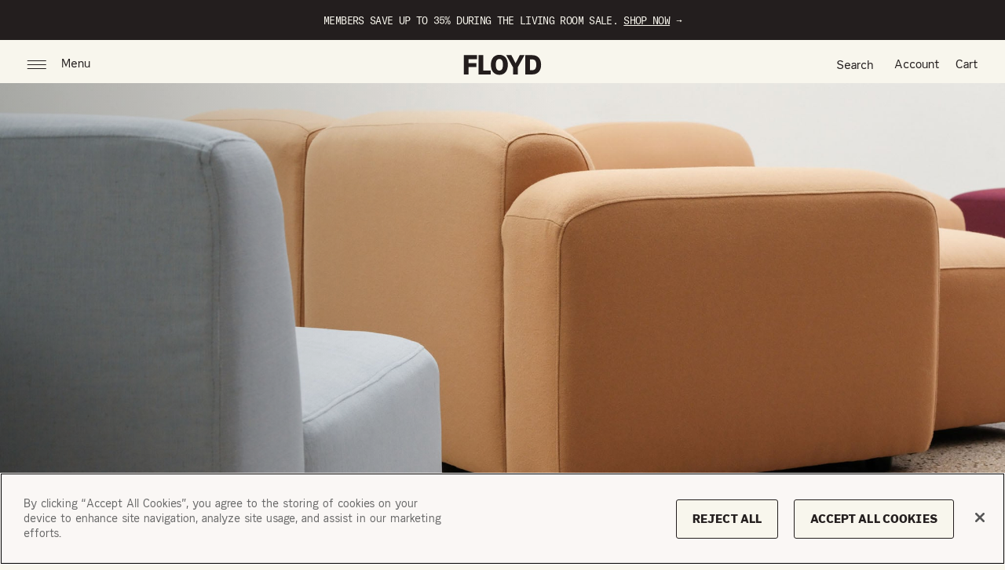

--- FILE ---
content_type: text/html; charset=utf-8
request_url: https://floydhome.com/collections/sofas-sectionals
body_size: 86571
content:
<!doctype html>
<html class='no-js' lang='en'>
  <head>
    <meta charset='utf-8'>
    <meta http-equiv='X-UA-Compatible' content='IE=edge'>
    <meta name='viewport' content='width=device-width,initial-scale=1'>
    <meta name='theme-color' content='#231e1e'>
    <link rel='canonical' href='https://floydhome.com/collections/sofas-sectionals'>
    <link
      rel='preconnect'
      href='https://cdn.shopify.com'
      crossorigin='anonymous'>
    <link
      rel='dns-prefetch'
      href='https://cdn.shopify.com'
      crossorigin='anonymous'>
    
    <link href="//floydhome.com/cdn/shop/t/354/assets/FloydGothic-Bold.woff?v=140703117720942801901700080795" as="font" crossorigin="anonymous" rel="preload">
    <link href="//floydhome.com/cdn/shop/t/354/assets/FloydGothic-Light.woff?v=92664034619552000721700080795" as="font" crossorigin="anonymous" rel="preload">
<link
        rel='icon'
        type='image/png'
        href='//floydhome.com/cdn/shop/files/favicon_2aedd7d4-69f4-43a9-a942-41734948e40c.png?crop=center&height=32&v=1739906090&width=32'>
      <link rel='apple-touch-icon' href='//floydhome.com/cdn/shop/files/favicon_2aedd7d4-69f4-43a9-a942-41734948e40c.png?crop=center&height=32&v=1739906090&width=32'>


    
            <!-- Start WKND tag. Deploy at the beginning of document head. -->
            <script>
                (function(d) {
                var e = d.createElement('script');
                e.src = d.location.protocol + '//tag.wknd.ai/5135/i.js';
                e.async = true;
                d.getElementsByTagName("head")[0].appendChild(e);
                }(document));
            </script>
            <!-- End WKND tag -->
        

    
            <!--
            Elevar Data Layer V2

            This file is automatically updated and should not be edited directly.

            https://knowledge.getelevar.com/how-to-customize-data-layer-version-2

            Updated: 2021-03-11 03:49:55+00:00
            Version: 2.19.0
            -->
            <!-- Google Tag Manager -->
            <script>
                (function(w,d,s,l,i){w[l]=w[l]||[];w[l].push({"gtm.start":
                new Date().getTime(),event:"gtm.js"});var f=d.getElementsByTagName(s)[0],
                j=d.createElement(s),dl=l!="dataLayer"?"&l="+l:"";j.async=true;j.src=
                "https://www.googletagmanager.com/gtm.js?id="+i+dl;f.parentNode.insertBefore(j,f);
                })(window,document,"script","dataLayer","GTM-TJCCH44");
            </script>
                <!-- End Google Tag Manager -->
            <script>
                window.dataLayer = window.dataLayer || [];
            </script>
            <script id="elevar-gtm-suite-config" type="application/json">{"gtm_id": "GTM-TJCCH44", "event_config": {"cart_reconcile": true, "cart_view": true, "checkout_complete": true, "checkout_step": true, "collection_view": true, "product_add_to_cart": true, "product_remove_from_cart": true, "product_select": true, "product_view": true, "search_results_view": true, "user": true}, "gtm_suite_script": "https://shopify-gtm-suite.getelevar.com/shops/d176416a0f29b7b9716e16b345c1cfc352f0eb1b/gtm-suite.js"}</script>
        

    
            <!-- Heap Tracking Code -->
            <script type="text/javascript">
                window.heap=window.heap||[],heap.load=function(e,t){window.heap.appid=e,window.heap.config=t=t||{};var r=t.forceSSL||"https:"===document.location.protocol,a=document.createElement("script");a.type="text/javascript",a.async=!0,a.src=(r?"https:":"http:")+"//cdn.heapanalytics.com/js/heap-"+e+".js";var n=document.getElementsByTagName("script")[0];n.parentNode.insertBefore(a,n);for(var o=function(e){return function(){heap.push([e].concat(Array.prototype.slice.call(arguments,0)))}},p=["addEventProperties","addUserProperties","clearEventProperties","identify","removeEventProperty","setEventProperties","track","unsetEventProperty"],c=0;c<p.length;c++)heap[p[c]]=o(p[c])};
                heap.load("1832343516");
                var customerEmail = '' || '';
                var customerId = '';
                heap.identify(customerEmail);
                heap.addUserProperties({'Name': '','email': customerEmail,'CustomerID':'','TotalSpent':''});
            </script>
        




    <title>Sectionals &amp; Sofas</title>

    
      <meta name='description' content='Shop our collection of modular sectional seating.'>
    

    

<meta property="og:site_name" content="Floyd Home">
<meta property="og:url" content="https://floydhome.com/collections/sofas-sectionals">
<meta property="og:title" content="Sectionals &amp; Sofas">
<meta property="og:type" content="product.group">
<meta property="og:description" content="Shop our collection of modular sectional seating."><meta property="og:image" content="http://floydhome.com/cdn/shop/files/FLOYD_LOGOTYPE_RED_DIGITAL_LG.png?height=628&pad_color=faf7f5&v=1668790190&width=1200">
  <meta property="og:image:secure_url" content="https://floydhome.com/cdn/shop/files/FLOYD_LOGOTYPE_RED_DIGITAL_LG.png?height=628&pad_color=faf7f5&v=1668790190&width=1200">
  <meta property="og:image:width" content="1200">
  <meta property="og:image:height" content="628"><meta name="twitter:card" content="summary_large_image">
<meta name="twitter:title" content="Sectionals &amp; Sofas">
<meta name="twitter:description" content="Shop our collection of modular sectional seating.">



  <script type="application/ld+json">
    {
      "@context": "http://schema.org/",
      "@type": "ItemList"
      
        ,
        "itemListElement": [{
              "@type": "ListItem",
              "position": "1",
              "url": "/products/two-piece-soft-serve-sectional",
              "name": "Two-Piece Soft Serve Sectional"
            },
{
              "@type": "ListItem",
              "position": "2",
              "url": "/products/three-piece-soft-serve-sectional",
              "name": "Three-Piece Soft Serve Sectional"
            },
{
              "@type": "ListItem",
              "position": "3",
              "url": "/products/four-piece-soft-serve-sectional",
              "name": "Four-Piece Soft Serve Sectional"
            },
{
              "@type": "ListItem",
              "position": "4",
              "url": "/products/lounge-chair-soft-serve-sectional",
              "name": "Soft Serve Lounge Chair"
            },
{
              "@type": "ListItem",
              "position": "5",
              "url": "/products/soft-serve-sectional-units",
              "name": "Soft Serve Sectional Units"
            },
{
              "@type": "ListItem",
              "position": "6",
              "url": "/products/two-seater-sectionals",
              "name": "Two-Piece Form Sectional"
            },
{
              "@type": "ListItem",
              "position": "7",
              "url": "/products/three-seater-sectionals",
              "name": "Three-Piece Form Sectional"
            },
{
              "@type": "ListItem",
              "position": "8",
              "url": "/products/four-seater-sectionals",
              "name": "Four-Piece Form Sectional"
            },
{
              "@type": "ListItem",
              "position": "9",
              "url": "/products/custom-sectional-expansion-units",
              "name": "Form Sectional Units"
            },
{
              "@type": "ListItem",
              "position": "10",
              "url": "/products/the-sink-down-sectional",
              "name": "Sink Down Sectional"
            },
{
              "@type": "ListItem",
              "position": "11",
              "url": "/products/sink-down-lounge-chair-configs",
              "name": "Sink Down Lounge Chair"
            },
{
              "@type": "ListItem",
              "position": "12",
              "url": "/products/sink-down-units",
              "name": "Sink Down Units"
            },
{
              "@type": "ListItem",
              "position": "13",
              "url": "/products/the-sofa-2-0",
              "name": "The Sofa 2.0"
            }
]
      
    }
  </script>

<style>
  @font-face {
    font-family: 'Floyd Gothic';
    src: url(//floydhome.com/cdn/shop/t/354/assets/FloydGothic-Light.woff?v=92664034619552000721700080795) format('woff');
    font-weight: 300;
    font-style: normal;
    font-display: swap;
  }

  @font-face {
    font-family: 'Floyd Gothic';
    src: url(//floydhome.com/cdn/shop/t/354/assets/FloydGothic-Bold.woff?v=140703117720942801901700080795) format('woff');
    font-weight: 700;
    font-style: normal;
    font-display: swap;
  }

  @font-face {
    font-family: 'Floyd Inktrap';
    src: url(//floydhome.com/cdn/shop/t/354/assets/FloydGothicInktrap-Bold.woff?v=34841674256570663161700080795) format('woff');
    font-weight: 700;
    font-style: normal;
    font-display: swap;
  }

  @font-face {
    font-family: 'GT America Mono';
    src: url(//floydhome.com/cdn/shop/t/354/assets/GT-America-Mono-Regular.woff?v=112422084591746544061700080795) format('woff');
    font-weight: 400;
    font-style: normal;
    font-display: swap;
  }

  @font-face {
    font-family: 'GT America Mono';
    src: url(//floydhome.com/cdn/shop/t/354/assets/GT-America-Mono-Medium.woff?v=115055093783484029331700080795) format('woff');
    font-weight: 500;
    font-style: normal;
    font-display: swap;
  }

  @font-face {
    font-family: 'Inter';
    src: url(//floydhome.com/cdn/shop/t/354/assets/Inter-LightItalic.woff?v=50212160092688673261700080795) format('woff');
    font-weight: 300;
    font-style: italic;
    font-display: swap;
  }
</style>

    <style>
  :root {
    --color-primary: #231e1e;
    --color-secondary: #ff5436;
    --color-tertiary: #d8d4c4;
    --color-ink: #231e1e;
    --color-subdued: #7e7b71;
    --color-neutral: #9e998f;
    --color-light: #f8f6ed;
    --color-reverse: #f8f6ed;
    --color-brand-black: #231E1E;
    --color-brand-gray: #7E7B71;
    --color-brand-light-gray: #ACA899;
    --color-black: #000000;
    --color-white: #FFFFFF;
    --color-focus: #1351ee;
    --color-error: #ff5436;
    --color-success: #6cc847;
    --color-vintage: #F8F6ED;
    --color-gray: #B7B2B0;
    --color-floyd-dark-grey: #777574;
    --color-floyd-light-grey: #E8E8E8;
    --color-floyd-background: #f8f6ed;
    --color-floyd-red: #EF4123;
    --color-floyd-green: #386641;
    --color-floyd-black: #333333;
    --color-facet: #D8D4C4;
    --color-graphite: #1A1817;
    --color-button-ink: #020000;
    --color-bg: #FBF6F1;
    --color-medium-creme: #EFEAE8;
    --color-subdued: #605F5E;
    --color-membership-green: #D5FA44;
  }
</style>
    <style > :root
{
  --shogun-share: none
  ;
  --shogun-tag: none
  ;
  --shogun-widget: none
  ;
  --shogun_related_post: none
  ;
  --shogun_duplicated_images: none
  ;
}
</style>
    
<script>
    var __GLOBAL__ = {}
</script>
    

<script>const langIndex = {};langIndex["general.search.terms.no_results"]="No results for";langIndex["general.search.terms.no_results_terms"]="No results for “{{ terms }}”";langIndex["general.search.terms.no_results_description"]="It looks like this search returned no results, but don&#39;t worry, we&#39;ll find you something just as good.";langIndex["general.search.view_all_results"]="View All Results";langIndex["general.search.load_more"]="Load More";__GLOBAL__.translate=langIndex;</script>
<script>
/**
 * Adds a "dot.notaion.object" value into an object, this will rewrite that object
 *
 * @param {String} path
 * @param {*} val
 * @param {Object} obj
 */
 const parseDotNotation = (path, val, obj) => {
    let currentObj = obj
    const keys = path.split('.')
    let i
    const l = Math.max(1, keys.length - 1)
    let key
    for (i = 0; i < l; ++i) {
      key = keys[i]
      currentObj[key] = currentObj[key] || {}
      currentObj = currentObj[key]
    }
    currentObj[keys[i]] = val
    delete obj[path]
  }

  /**
   * Converts HTML entities to characters (ex: &quote; to ")
   *
   * @param {String} str
   */
  const decodeHTMLEntities = (str) => {
    if (str && typeof str === 'string') {
      const element = document.createElement('div')

      // strip script/html tags
      str = str.replace(/<script[^>]*>([\S\s]*?)<\/script>/gim, '')
      str = str.replace(/<\/?\w(?:[^"'>]|"[^"]*"|'[^']*')*>/gim, '')
      element.innerHTML = str
      str = element.textContent
      element.textContent = ''
    }

    return str
  }

  /**
   * Converts __GLOBAL__.langMessages "dot.notation.key"
   * into a real object in order to be used by i18n
   */
  const parseLangStrings = () => {
    const translate = {}
    let i
    for (i in __GLOBAL__.translate) {
      parseDotNotation(i, decodeHTMLEntities(__GLOBAL__.translate[i]), translate)
    }
    __GLOBAL__.translate = translate
  }

  parseLangStrings()
</script>
    <link href="//floydhome.com/cdn/shop/t/354/assets/normalize.min.css?v=167948507464187660771700080795" rel="stylesheet" type="text/css" media="all" />
    <link href="//floydhome.com/cdn/shop/t/354/assets/base.css?v=36184636929116955451759152359" rel="stylesheet" type="text/css" media="all" />
    <link href="//floydhome.com/cdn/shop/t/354/assets/gorgias.css?v=100278865915713808461747750186" rel="stylesheet" type="text/css" media="all" />
    <link href="//floydhome.com/cdn/shop/t/354/assets/grid.css?v=44650542186239941241766565897" rel="stylesheet" type="text/css" media="all" />
    <link href="//floydhome.com/cdn/shop/t/354/assets/component-quantity-selector.css?v=83762118385364918911700080795" rel="stylesheet" type="text/css" media="all" />
    <link href="//floydhome.com/cdn/shop/t/354/assets/announcement-bar.css?v=104069247258617786691700080795" rel="stylesheet" type="text/css" media="all" />
<link href="//floydhome.com/cdn/shop/t/354/assets/product-card.css?v=50423070193449342861743105640" rel="stylesheet" type="text/css" media="all" />
<script> 


const __FORMAT_MONEY__="${{amount}}";
</script>
    <script src="https://unpkg.com/petite-vue@0.4.1/dist/petite-vue.iife.js" defer="defer"></script>
<script src="//floydhome.com/cdn/shop/t/354/assets/pvue.js?v=18419179651147120221700080795" defer="defer"></script><script>
  addEventListener('DOMContentLoaded', () => {
    if (document.querySelectorAll('[v-scope]').length) createApp().mount()
  });
</script><style>
  [v-cloak] {
    visibility: hidden !important;
  }
  [v-cloak][v-show],
  [v-cloak][v-if] {
    display: none !important;
  }
</style>

    <script src='//floydhome.com/cdn/shop/t/354/assets/viewport-listener.js?v=88629441726216224631700080795' defer='defer'></script>
    <script src='//floydhome.com/cdn/shop/t/354/assets/helpers.js?v=53235458342103730771700080795' defer='defer'></script>
    <script src='//floydhome.com/cdn/shop/t/354/assets/products.js?v=69811343857581904691763138318' defer='defer'></script>
    <script src='//floydhome.com/cdn/shop/t/354/assets/flickity.js?v=144496851671133879241700080795' defer='defer'></script>
    <script src='//floydhome.com/cdn/shop/t/354/assets/cart.js?v=124755756697111318871768478768' defer='defer'></script>
    <script>
      __CART__ ={
  "cart": {"note":null,"attributes":{},"original_total_price":0,"total_price":0,"total_discount":0,"total_weight":0.0,"item_count":0,"items":[],"requires_shipping":false,"currency":"USD","items_subtotal_price":0,"cart_level_discount_applications":[],"checkout_charge_amount":0},
  "restrictions": [{
        "products": ["swatches","the-sink-down-sectional-swatches","copy-of-the-gere-easy-chair-swivel","sofa-2-0-swatches","soft-serve-sectional-swatches"],
        "message": "The maximum number of swatches have been added to cart.",
        "max_items": 5
      }],
}</script>

    <script>
      document.documentElement.className = document.documentElement.className.replace('no-js', 'js')
    </script><script>window.performance && window.performance.mark && window.performance.mark('shopify.content_for_header.start');</script><meta name="facebook-domain-verification" content="q5k821gljo2e80nyv0nqo69wcgbprf">
<meta id="shopify-digital-wallet" name="shopify-digital-wallet" content="/46217068706/digital_wallets/dialog">
<meta name="shopify-checkout-api-token" content="a89468f33bb6a48a0db09360abcd89fb">
<link rel="alternate" type="application/atom+xml" title="Feed" href="/collections/sofas-sectionals.atom" />
<link rel="alternate" type="application/json+oembed" href="https://floydhome.com/collections/sofas-sectionals.oembed">
<script async="async" src="/checkouts/internal/preloads.js?locale=en-US"></script>
<link rel="preconnect" href="https://shop.app" crossorigin="anonymous">
<script async="async" src="https://shop.app/checkouts/internal/preloads.js?locale=en-US&shop_id=46217068706" crossorigin="anonymous"></script>
<script id="apple-pay-shop-capabilities" type="application/json">{"shopId":46217068706,"countryCode":"US","currencyCode":"USD","merchantCapabilities":["supports3DS"],"merchantId":"gid:\/\/shopify\/Shop\/46217068706","merchantName":"Floyd Home","requiredBillingContactFields":["postalAddress","email","phone"],"requiredShippingContactFields":["postalAddress","email","phone"],"shippingType":"shipping","supportedNetworks":["visa","masterCard","amex","discover","elo","jcb"],"total":{"type":"pending","label":"Floyd Home","amount":"1.00"},"shopifyPaymentsEnabled":true,"supportsSubscriptions":true}</script>
<script id="shopify-features" type="application/json">{"accessToken":"a89468f33bb6a48a0db09360abcd89fb","betas":["rich-media-storefront-analytics"],"domain":"floydhome.com","predictiveSearch":true,"shopId":46217068706,"locale":"en"}</script>
<script>var Shopify = Shopify || {};
Shopify.shop = "floyd-home.myshopify.com";
Shopify.locale = "en";
Shopify.currency = {"active":"USD","rate":"1.0"};
Shopify.country = "US";
Shopify.theme = {"name":"Easy Chair Launch floyd-home\/production","id":133721587874,"schema_name":"HH Floyd","schema_version":"1.0.0","theme_store_id":null,"role":"main"};
Shopify.theme.handle = "null";
Shopify.theme.style = {"id":null,"handle":null};
Shopify.cdnHost = "floydhome.com/cdn";
Shopify.routes = Shopify.routes || {};
Shopify.routes.root = "/";</script>
<script type="module">!function(o){(o.Shopify=o.Shopify||{}).modules=!0}(window);</script>
<script>!function(o){function n(){var o=[];function n(){o.push(Array.prototype.slice.apply(arguments))}return n.q=o,n}var t=o.Shopify=o.Shopify||{};t.loadFeatures=n(),t.autoloadFeatures=n()}(window);</script>
<script>
  window.ShopifyPay = window.ShopifyPay || {};
  window.ShopifyPay.apiHost = "shop.app\/pay";
  window.ShopifyPay.redirectState = "pending";
</script>
<script id="shop-js-analytics" type="application/json">{"pageType":"collection"}</script>
<script defer="defer" async type="module" src="//floydhome.com/cdn/shopifycloud/shop-js/modules/v2/client.init-shop-cart-sync_BT-GjEfc.en.esm.js"></script>
<script defer="defer" async type="module" src="//floydhome.com/cdn/shopifycloud/shop-js/modules/v2/chunk.common_D58fp_Oc.esm.js"></script>
<script defer="defer" async type="module" src="//floydhome.com/cdn/shopifycloud/shop-js/modules/v2/chunk.modal_xMitdFEc.esm.js"></script>
<script type="module">
  await import("//floydhome.com/cdn/shopifycloud/shop-js/modules/v2/client.init-shop-cart-sync_BT-GjEfc.en.esm.js");
await import("//floydhome.com/cdn/shopifycloud/shop-js/modules/v2/chunk.common_D58fp_Oc.esm.js");
await import("//floydhome.com/cdn/shopifycloud/shop-js/modules/v2/chunk.modal_xMitdFEc.esm.js");

  window.Shopify.SignInWithShop?.initShopCartSync?.({"fedCMEnabled":true,"windoidEnabled":true});

</script>
<script>
  window.Shopify = window.Shopify || {};
  if (!window.Shopify.featureAssets) window.Shopify.featureAssets = {};
  window.Shopify.featureAssets['shop-js'] = {"shop-cart-sync":["modules/v2/client.shop-cart-sync_DZOKe7Ll.en.esm.js","modules/v2/chunk.common_D58fp_Oc.esm.js","modules/v2/chunk.modal_xMitdFEc.esm.js"],"init-fed-cm":["modules/v2/client.init-fed-cm_B6oLuCjv.en.esm.js","modules/v2/chunk.common_D58fp_Oc.esm.js","modules/v2/chunk.modal_xMitdFEc.esm.js"],"shop-cash-offers":["modules/v2/client.shop-cash-offers_D2sdYoxE.en.esm.js","modules/v2/chunk.common_D58fp_Oc.esm.js","modules/v2/chunk.modal_xMitdFEc.esm.js"],"shop-login-button":["modules/v2/client.shop-login-button_QeVjl5Y3.en.esm.js","modules/v2/chunk.common_D58fp_Oc.esm.js","modules/v2/chunk.modal_xMitdFEc.esm.js"],"pay-button":["modules/v2/client.pay-button_DXTOsIq6.en.esm.js","modules/v2/chunk.common_D58fp_Oc.esm.js","modules/v2/chunk.modal_xMitdFEc.esm.js"],"shop-button":["modules/v2/client.shop-button_DQZHx9pm.en.esm.js","modules/v2/chunk.common_D58fp_Oc.esm.js","modules/v2/chunk.modal_xMitdFEc.esm.js"],"avatar":["modules/v2/client.avatar_BTnouDA3.en.esm.js"],"init-windoid":["modules/v2/client.init-windoid_CR1B-cfM.en.esm.js","modules/v2/chunk.common_D58fp_Oc.esm.js","modules/v2/chunk.modal_xMitdFEc.esm.js"],"init-shop-for-new-customer-accounts":["modules/v2/client.init-shop-for-new-customer-accounts_C_vY_xzh.en.esm.js","modules/v2/client.shop-login-button_QeVjl5Y3.en.esm.js","modules/v2/chunk.common_D58fp_Oc.esm.js","modules/v2/chunk.modal_xMitdFEc.esm.js"],"init-shop-email-lookup-coordinator":["modules/v2/client.init-shop-email-lookup-coordinator_BI7n9ZSv.en.esm.js","modules/v2/chunk.common_D58fp_Oc.esm.js","modules/v2/chunk.modal_xMitdFEc.esm.js"],"init-shop-cart-sync":["modules/v2/client.init-shop-cart-sync_BT-GjEfc.en.esm.js","modules/v2/chunk.common_D58fp_Oc.esm.js","modules/v2/chunk.modal_xMitdFEc.esm.js"],"shop-toast-manager":["modules/v2/client.shop-toast-manager_DiYdP3xc.en.esm.js","modules/v2/chunk.common_D58fp_Oc.esm.js","modules/v2/chunk.modal_xMitdFEc.esm.js"],"init-customer-accounts":["modules/v2/client.init-customer-accounts_D9ZNqS-Q.en.esm.js","modules/v2/client.shop-login-button_QeVjl5Y3.en.esm.js","modules/v2/chunk.common_D58fp_Oc.esm.js","modules/v2/chunk.modal_xMitdFEc.esm.js"],"init-customer-accounts-sign-up":["modules/v2/client.init-customer-accounts-sign-up_iGw4briv.en.esm.js","modules/v2/client.shop-login-button_QeVjl5Y3.en.esm.js","modules/v2/chunk.common_D58fp_Oc.esm.js","modules/v2/chunk.modal_xMitdFEc.esm.js"],"shop-follow-button":["modules/v2/client.shop-follow-button_CqMgW2wH.en.esm.js","modules/v2/chunk.common_D58fp_Oc.esm.js","modules/v2/chunk.modal_xMitdFEc.esm.js"],"checkout-modal":["modules/v2/client.checkout-modal_xHeaAweL.en.esm.js","modules/v2/chunk.common_D58fp_Oc.esm.js","modules/v2/chunk.modal_xMitdFEc.esm.js"],"shop-login":["modules/v2/client.shop-login_D91U-Q7h.en.esm.js","modules/v2/chunk.common_D58fp_Oc.esm.js","modules/v2/chunk.modal_xMitdFEc.esm.js"],"lead-capture":["modules/v2/client.lead-capture_BJmE1dJe.en.esm.js","modules/v2/chunk.common_D58fp_Oc.esm.js","modules/v2/chunk.modal_xMitdFEc.esm.js"],"payment-terms":["modules/v2/client.payment-terms_Ci9AEqFq.en.esm.js","modules/v2/chunk.common_D58fp_Oc.esm.js","modules/v2/chunk.modal_xMitdFEc.esm.js"]};
</script>
<script>(function() {
  var isLoaded = false;
  function asyncLoad() {
    if (isLoaded) return;
    isLoaded = true;
    var urls = ["https:\/\/str.rise-ai.com\/?shop=floyd-home.myshopify.com","https:\/\/strn.rise-ai.com\/?shop=floyd-home.myshopify.com","https:\/\/ottawa.getmulberry.com\/app\/adapter.js?shop=floyd-home.myshopify.com","https:\/\/d2hrivdxn8ekm8.cloudfront.net\/tatari-shopify\/tracker-snippet-latest.min.js?tatari-token=93b65655-84bb-441b-a3a0-1587ca9aeea5\u0026shop=floyd-home.myshopify.com","https:\/\/tools.luckyorange.com\/core\/lo.js?site-id=00a71aad\u0026shop=floyd-home.myshopify.com","\/\/cdn.shopify.com\/proxy\/f03532a1e7f066bc153efa1b6da9aea0bb9b65419cb5aa904668fddc1eedd5f1\/bingshoppingtool-t2app-prod.trafficmanager.net\/uet\/tracking_script?shop=floyd-home.myshopify.com\u0026sp-cache-control=cHVibGljLCBtYXgtYWdlPTkwMA","https:\/\/static.shareasale.com\/json\/shopify\/shareasale-tracking.js?sasmid=88844\u0026ssmtid=19038\u0026shop=floyd-home.myshopify.com","https:\/\/na.shgcdn3.com\/pixel-collector.js?shop=floyd-home.myshopify.com","https:\/\/config.gorgias.chat\/bundle-loader\/01HSE6P5E1PNYYKTK0FQDSSTT1?source=shopify1click\u0026shop=floyd-home.myshopify.com","\/\/cdn.shopify.com\/proxy\/832ddf93db7d4d86f36544fbe74ba69567aeae4374277bd9247c7fed0de098bc\/d1639lhkj5l89m.cloudfront.net\/js\/storefront\/uppromote.js?shop=floyd-home.myshopify.com\u0026sp-cache-control=cHVibGljLCBtYXgtYWdlPTkwMA","https:\/\/cdn.9gtb.com\/loader.js?g_cvt_id=9a56001a-544f-40f2-9099-2feeffa592b5\u0026shop=floyd-home.myshopify.com"];
    for (var i = 0; i < urls.length; i++) {
      var s = document.createElement('script');
      s.type = 'text/javascript';
      s.async = true;
      s.src = urls[i];
      var x = document.getElementsByTagName('script')[0];
      x.parentNode.insertBefore(s, x);
    }
  };
  if(window.attachEvent) {
    window.attachEvent('onload', asyncLoad);
  } else {
    window.addEventListener('load', asyncLoad, false);
  }
})();</script>
<script id="__st">var __st={"a":46217068706,"offset":-18000,"reqid":"dbfd2ff3-84d9-49a9-9db5-72e54f0ca87f-1769119265","pageurl":"floydhome.com\/collections\/sofas-sectionals","u":"c2ead07de5c6","p":"collection","rtyp":"collection","rid":290778185890};</script>
<script>window.ShopifyPaypalV4VisibilityTracking = true;</script>
<script id="form-persister">!function(){'use strict';const t='contact',e='new_comment',n=[[t,t],['blogs',e],['comments',e],[t,'customer']],o='password',r='form_key',c=['recaptcha-v3-token','g-recaptcha-response','h-captcha-response',o],s=()=>{try{return window.sessionStorage}catch{return}},i='__shopify_v',u=t=>t.elements[r],a=function(){const t=[...n].map((([t,e])=>`form[action*='/${t}']:not([data-nocaptcha='true']) input[name='form_type'][value='${e}']`)).join(',');var e;return e=t,()=>e?[...document.querySelectorAll(e)].map((t=>t.form)):[]}();function m(t){const e=u(t);a().includes(t)&&(!e||!e.value)&&function(t){try{if(!s())return;!function(t){const e=s();if(!e)return;const n=u(t);if(!n)return;const o=n.value;o&&e.removeItem(o)}(t);const e=Array.from(Array(32),(()=>Math.random().toString(36)[2])).join('');!function(t,e){u(t)||t.append(Object.assign(document.createElement('input'),{type:'hidden',name:r})),t.elements[r].value=e}(t,e),function(t,e){const n=s();if(!n)return;const r=[...t.querySelectorAll(`input[type='${o}']`)].map((({name:t})=>t)),u=[...c,...r],a={};for(const[o,c]of new FormData(t).entries())u.includes(o)||(a[o]=c);n.setItem(e,JSON.stringify({[i]:1,action:t.action,data:a}))}(t,e)}catch(e){console.error('failed to persist form',e)}}(t)}const f=t=>{if('true'===t.dataset.persistBound)return;const e=function(t,e){const n=function(t){return'function'==typeof t.submit?t.submit:HTMLFormElement.prototype.submit}(t).bind(t);return function(){let t;return()=>{t||(t=!0,(()=>{try{e(),n()}catch(t){(t=>{console.error('form submit failed',t)})(t)}})(),setTimeout((()=>t=!1),250))}}()}(t,(()=>{m(t)}));!function(t,e){if('function'==typeof t.submit&&'function'==typeof e)try{t.submit=e}catch{}}(t,e),t.addEventListener('submit',(t=>{t.preventDefault(),e()})),t.dataset.persistBound='true'};!function(){function t(t){const e=(t=>{const e=t.target;return e instanceof HTMLFormElement?e:e&&e.form})(t);e&&m(e)}document.addEventListener('submit',t),document.addEventListener('DOMContentLoaded',(()=>{const e=a();for(const t of e)f(t);var n;n=document.body,new window.MutationObserver((t=>{for(const e of t)if('childList'===e.type&&e.addedNodes.length)for(const t of e.addedNodes)1===t.nodeType&&'FORM'===t.tagName&&a().includes(t)&&f(t)})).observe(n,{childList:!0,subtree:!0,attributes:!1}),document.removeEventListener('submit',t)}))}()}();</script>
<script integrity="sha256-4kQ18oKyAcykRKYeNunJcIwy7WH5gtpwJnB7kiuLZ1E=" data-source-attribution="shopify.loadfeatures" defer="defer" src="//floydhome.com/cdn/shopifycloud/storefront/assets/storefront/load_feature-a0a9edcb.js" crossorigin="anonymous"></script>
<script crossorigin="anonymous" defer="defer" src="//floydhome.com/cdn/shopifycloud/storefront/assets/shopify_pay/storefront-65b4c6d7.js?v=20250812"></script>
<script data-source-attribution="shopify.dynamic_checkout.dynamic.init">var Shopify=Shopify||{};Shopify.PaymentButton=Shopify.PaymentButton||{isStorefrontPortableWallets:!0,init:function(){window.Shopify.PaymentButton.init=function(){};var t=document.createElement("script");t.src="https://floydhome.com/cdn/shopifycloud/portable-wallets/latest/portable-wallets.en.js",t.type="module",document.head.appendChild(t)}};
</script>
<script data-source-attribution="shopify.dynamic_checkout.buyer_consent">
  function portableWalletsHideBuyerConsent(e){var t=document.getElementById("shopify-buyer-consent"),n=document.getElementById("shopify-subscription-policy-button");t&&n&&(t.classList.add("hidden"),t.setAttribute("aria-hidden","true"),n.removeEventListener("click",e))}function portableWalletsShowBuyerConsent(e){var t=document.getElementById("shopify-buyer-consent"),n=document.getElementById("shopify-subscription-policy-button");t&&n&&(t.classList.remove("hidden"),t.removeAttribute("aria-hidden"),n.addEventListener("click",e))}window.Shopify?.PaymentButton&&(window.Shopify.PaymentButton.hideBuyerConsent=portableWalletsHideBuyerConsent,window.Shopify.PaymentButton.showBuyerConsent=portableWalletsShowBuyerConsent);
</script>
<script data-source-attribution="shopify.dynamic_checkout.cart.bootstrap">document.addEventListener("DOMContentLoaded",(function(){function t(){return document.querySelector("shopify-accelerated-checkout-cart, shopify-accelerated-checkout")}if(t())Shopify.PaymentButton.init();else{new MutationObserver((function(e,n){t()&&(Shopify.PaymentButton.init(),n.disconnect())})).observe(document.body,{childList:!0,subtree:!0})}}));
</script>
<link id="shopify-accelerated-checkout-styles" rel="stylesheet" media="screen" href="https://floydhome.com/cdn/shopifycloud/portable-wallets/latest/accelerated-checkout-backwards-compat.css" crossorigin="anonymous">
<style id="shopify-accelerated-checkout-cart">
        #shopify-buyer-consent {
  margin-top: 1em;
  display: inline-block;
  width: 100%;
}

#shopify-buyer-consent.hidden {
  display: none;
}

#shopify-subscription-policy-button {
  background: none;
  border: none;
  padding: 0;
  text-decoration: underline;
  font-size: inherit;
  cursor: pointer;
}

#shopify-subscription-policy-button::before {
  box-shadow: none;
}

      </style>

<script>window.performance && window.performance.mark && window.performance.mark('shopify.content_for_header.end');</script>

    









    
  <!-- BEGIN app block: shopify://apps/inveterate/blocks/app-embed/fc24aab3-e6d2-461b-961d-9ebb32143cf2 -->

<script id="inveterate-app-embed-log-script" async>
  console.log('Inveterate: PSB: hardcode');
</script>

<style>
  .inveterate__popup {
    display: none;
  }
</style>

  <script id="inveterate-theme-snippets-script" async src="https://d1mopl5xgcax3e.cloudfront.net/js/floyd-home.inveterate.js"></script>
  <script id="inveterate-app-embed-script" async>
    (function() {
      try {
        var count = 0;
        const executeScriptWhenReady = function () {
          if (!window?.inveterate?.scripts) {
            let i = setInterval(function() {
              if(window?.inveterate?.scripts) {
                window.inveterate.scripts.run();
                clearInterval(i);
              }
            }, 50);
            return;
          }
          window.inveterate.scripts.run();
        }
        var interval = setInterval(function(){
          if (!window.inveterate || !window.inveterate.fileLoaded) return;

          clearInterval(interval);
          window.inveterate.merchantId = 'floyd-home';
          const localizationFromLiquid = {
            shopCurrency: 'USD',
            localCurrency: 'USD',
            country: 'US',
            language: 'en',
            lnName: 'English',
            countryName: 'United States',
          }
          window.inveterate.properties.localization = localizationFromLiquid;


          

          

          
            window.inveterate.properties.page = {
              type: 'collection',
              collection: {"id":290778185890,"handle":"sofas-sectionals","title":"Sectionals \u0026 Sofas","updated_at":"2025-12-09T14:11:18-05:00","body_html":"","published_at":"2022-11-09T16:28:29-05:00","sort_order":"manual","template_suffix":"","disjunctive":false,"rules":[{"column":"tag","relation":"equals","condition":"Sofas \u0026 Sectionals"},{"column":"type","relation":"not_equals","condition":"mws_apo_generated"},{"column":"variant_title","relation":"not_contains","condition":"Serviceability"}],"published_scope":"global"}
            };
          

          
            window.inveterate.properties.pageType = 'collection';
          

          

          
            window.inveterate.properties.redirectUrl = 'https://floydhome.com/pages/member-program';
          

          

          <!-- BEGIN app snippet: js-helpers -->



const { MIN_SAFE_INTEGER: MIN, MAX_SAFE_INTEGER: MAX } = Number,
  { ceil, floor, random: rnd } = Math;

const random = {
  decimal: ({ min = MIN, max = MAX, decimals } = {}) => {
    const result = Math.min(max, min + rnd() * ((max + 1) - min));

    return typeof decimals === "number"
      ? Number(result.toFixed(decimals))
      : result;
  },

  integer: ({ min = MIN, max = MAX } = {}) =>
    floor(random.decimal({ min, max })),

  string: ({
    characters = "",
    /** number or { min, max } */ length = { max: 250 },
  } = {}) =>
    Array(
      typeof length === "number"
        ? length
        : random.integer({ min: 0, ...length })
    )
      .fill("")
      .map((_) =>
        (([b, i]) =>
          characters?.[random.integer({ min: 0, max: characters.length })] ||
          String.fromCharCode(b + ceil(i * Math.random())))(
          [
            [65, 25],
            [97, 25],
            [48, 9],
          ][random.integer({ min: 0, max: 2 })]
        )
      )
      .filter((x) => /[a-zA-Z0-9]/.test(x))
      .join(""),
};

window.inveterate.helpers.random = random;

<!-- END app snippet -->
          <!-- BEGIN app snippet: js-methods -->



  (function () {
    var _a;
    var random = window.inveterate.helpers.random;
    if (!window.inveterate.device)
        window.inveterate.device = new (_a = /** @class */ (function () {
                function Device() {
                    var _b;
                    this.fingerprint = ((_b = JSON.parse(localStorage.getItem(_a.STORAGE_KEY))) === null || _b === void 0 ? void 0 : _b.fingerprint) ||
                        random.string({ min: 8, max: 250 });
                    localStorage.setItem(_a.STORAGE_KEY, JSON.stringify(this));
                    window.inveterate.device = this;
                }
                Device.prototype.toString = function () {
                    return JSON.stringify(this);
                };
                return Device;
            }()),
            _a.STORAGE_KEY = 'inveterateDevice',
            _a)();
  })();

var __spreadArray = (this && this.__spreadArray) || function (to, from, pack) {
    if (pack || arguments.length === 2) for (var i = 0, l = from.length, ar; i < l; i++) {
        if (ar || !(i in from)) {
            if (!ar) ar = Array.prototype.slice.call(from, 0, i);
            ar[i] = from[i];
        }
    }
    return to.concat(ar || Array.prototype.slice.call(from));
};
(function () {
    var JobStatus;
    (function (JobStatus) {
        JobStatus["Unqueued"] = "UNQUEUED";
        JobStatus["Queued"] = "QUEUED";
        JobStatus["Running"] = "RUNNING";
        JobStatus["Completed"] = "COMPLETED";
    })(JobStatus || (JobStatus = {}));
    var Job = /** @class */ (function () {
        function Job() {
            this.status = Job.Status.Unqueued;
        }
        Job.Status = JobStatus;
        return Job;
    }());
    var Queue = /** @class */ (function () {
        function Queue() {
            var _this = this;
            this.jobs = {
                queued: [],
                ongoing: [],
                completed: [],
                get all() {
                    return __spreadArray(__spreadArray(__spreadArray([], this.queued, true), this.ongoing, true), this.completed, true);
                },
            };
            this.events = {
                /** Events triggered when jobs with specific IDs are completed */
                id: [],
                done: [],
                push: [],
                error: [],
            };
            this.push = function (_a) {
                var _b = _a.id, id = _b === void 0 ? String(Math.random()) : _b, fn = _a.fn;
                _this.jobs.queued.push({ id: id, fn: fn, status: Job.Status.Queued });
                _this.events.push.forEach(function (fn) { return fn(); });
                _this.flush();
            };
            this.flush = function () {
                if (!_this.jobs.queued[0] || _this.jobs.ongoing.length)
                    return;
                var job = _this.jobs.queued.splice(0, 1)[0], jid = job.id;
                job.promise = job
                    .fn()
                    .then(function (result) {
                    return _this.events.id
                        .filter(function (e) {
                        return e.ids.every(function (id) {
                            return jid === id || _this.jobs.completed.find(function (job) { return job.id === id; });
                        });
                    })
                        .forEach(function (_a) {
                        var fn = _a.fn;
                        return fn(result);
                    });
                })
                    .catch(function (err) { return _this.events.error.forEach(function (fn) { return fn(err); }); })
                    .finally(function () {
                    if (_this.jobs.ongoing.length) {
                        var job_1 = _this.jobs.ongoing.splice(0, 1)[0];
                        job_1.status = Job.Status.Completed;
                        _this.jobs.completed.push(job_1);
                    }
                    if (_this.jobs.queued[0] && !_this.jobs.ongoing.length)
                        _this.flush();
                    else
                        _this.events.done.forEach(function (fn) { return fn(); });
                });
                _this.jobs.ongoing.push(job);
            };
        }
        Object.defineProperty(Queue.prototype, "busy", {
            get: function () {
                return this.jobs.ongoing.length;
            },
            enumerable: false,
            configurable: true
        });
        return Queue;
    }());
    var x = window;
    if (!x.inveterate)
        x.inveterate = {};
    if (!x.inveterate.classes)
        x.inveterate.classes = {};
    x.inveterate.classes.Queue = Queue;

  if (!window.Inveterate)
    window.Inveterate = new (class Inveterate {
      queue = new Queue({ id: 'Inveterate' });

      constructor() {
        this.queue.events.push.push(() => {
          document
            .querySelector('.inveterate')
            ?.classList.add('inveterate__loading');
        });

        this.queue.events.done.push(() => {
          document
            .querySelector('.inveterate')
            ?.classList.remove('inveterate__loading');
        });
      }

      get loading() {
        return this.queue.busy;
      }

      get ready() {
        return this.queue.finished;
      }

      wait = ({ id, fn }) => {
        this.queue.push({ id, fn });
      };
    })();
  })();
  
  const searchParams = new URLSearchParams(window.location.search);

  /**
    Headers does not work in IE
    https://caniuse.com/mdn-api_headers
  */

  const headers = new Headers({
    "Content-Type": "application/json",
  });

  const setCartAttributes = (id, token) =>
    fetch("/cart/update.js", {
      method: "POST",
      headers: { "Content-Type": "application/json" },
      body: JSON.stringify({
        attributes: {
          inveterateReferralId: id,
          inveterateReferralToken: token,
        },
      }),
    }).then(() => {
      console.log(`[Inveterate] Referral Token set:`, token);

      document.dispatchEvent(
        new Event("inveterate:referrals:token-set", {
          detail: token,
        })
      );
    });

  const referralIdQueryParameter = ["referred_by", "referrerId", "rid"]
    .map((paramName) => searchParams?.get(paramName))
    .filter((x) => !!x)?.[0];

  window.inveterate.methods.referrals = {
    setCartAttributes,

    validate: () => {
      const customerId = ``,
        savedReferral =
          window.localStorage.getItem(
            inveterate.properties.referralStorageName
          ) ?? undefined;

      if (!savedReferral || !customerId) return new Promise.resolve(false);

      const {
        merchantId,
        segmentId,
        referrer,
        referralId: id,
        referralToken: token,
      } = JSON.parse(savedReferral);

      const bodyObj = {
        merchant: {
          id: merchantId,
        },

        segment: {
          id: segmentId,
        },

        referral: {
          id,
          token,
        },

        referrer,

        referee: {
          id: customerId,
        },
      };
      try {
        return fetch(`${inveterate.properties.referralApiUrl}/validation`, {
          method: "POST",
          headers,
          body: JSON.stringify(bodyObj),
        })
          .then((response) => response.json())
          .then(({ success, errors, data }) => {
            if (
              success ||
              ["DELETE_REFERRAL", "NEW_REFERRAL"].includes(data?.action)
            )
              localStorage.removeItem(inveterate.properties.referralStorageName);

            if (data?.action === "NEW_REFERRAL")
              return inveterate.methods.referrals.issueNew();

            return success;
          })
          .catch(e => {
            e;
          });
      } catch(e) {
        e;
      }
    },

    issueNew: (referringCustomerId = null) => {
      delete localStorage[inveterate.properties.referralStorageName];

      const merchantId = 'floyd-home',
        customerId = ``,
        referralId = referringCustomerId || referralIdQueryParameter;

      if (!referralId) throw new Error("Referring customer id not provided");

      return fetch(inveterate.properties.referralApiUrl, {
        method: "POST",
        headers,
        body: JSON.stringify({
          merchantId,
          customerId,
          referralId,
          device: inveterate.device,
        }),
      })
        .then((response) => response.json())
        .then((response) => {
          const { referral = {}, discount } = response.data,
            { referralId, referralToken } = referral;

          if (referralId) {
            inveterate.properties.referralData = referral;
            window.localStorage.setItem(
              inveterate.properties.referralStorageName,
              JSON.stringify(referral)
            );

            return {
              discount,
              referralId,
              referralToken,
            };
          }
        })
        .then(({ discount, referralId, referralToken }) =>
          Promise.allSettled([
            setCartAttributes(referralId, referralToken),

            discount &&
              fetch(`/discount/${discount.code}`, {
                method: "GET",
                //headers: { "Content-Type": "application/json" }
              }).then(() => {
                console.log(`[Inveterate] Referral Token set:`, referralToken);

                document.dispatchEvent(
                  new Event("inveterate:referrals:token-set", {
                    detail: referralToken,
                  })
                );
              }),
          ])
        );
    },
  };

  function checkReferrals(referringCustomerId = null) {
    Inveterate.wait({
      id: "inveterate-referral-registration",
      fn: () => {
        const { referrals } = window.inveterate.methods;

        const merchantId = 'floyd-home',
          customerId = ``,
          referralId = referringCustomerId || referralIdQueryParameter;

        const savedReferral =
          window.localStorage.getItem(
            inveterate.properties.referralStorageName
          ) ?? undefined;

        return customerId && savedReferral
          ? referrals.validate()
          : referralId
          ? referrals.issueNew().then(referrals.validate)
          : Promise.resolve();
      },
    });
  };

  /** Placed in two locations for both retrocompatibility and consistency */
  window.inveterate.methods.checkReferrals = checkReferrals;
  window.inveterate.methods.referrals.check = checkReferrals;

  window.inveterate.methods.appendLock = function appendLock() {
    const interval = setInterval(() => {
      const body = document.querySelector('body');
      if (!body) return;
      clearInterval(interval);
      const wrapperEl = document.createElement('div');
      const contentEl = document.createElement('div');
      const svgEl = document.createElementNS('http://www.w3.org/2000/svg', 'svg');
      const pathEl = document.createElementNS('http://www.w3.org/2000/svg', 'path');
      const messageEl = document.createElement('p');
      const briefEl = document.createElement('strong');
      const messageText = document.createTextNode('Must subscribe to access this page!');
      const briefText = document.createTextNode('Redirecting...');
      wrapperEl.classList.add('inveterate__locked');
      contentEl.classList.add('inveterate__locked__content');
      svgEl.setAttribute('width', '24');
      svgEl.setAttribute('height', '24');
      svgEl.setAttribute('viewBox', '0 0 24 24');
      svgEl.setAttribute('fill', 'none');
      pathEl.setAttribute('d', 'M16 11V11.5H16.5V11H16ZM8 11H7.5V11.5H8V11ZM12.5 15C12.5 14.7239 12.2761 14.5 12 14.5C11.7239 14.5 11.5 14.7239 11.5 15H12.5ZM11.5 17C11.5 17.2761 11.7239 17.5 12 17.5C12.2761 17.5 12.5 17.2761 12.5 17H11.5ZM6 11.5H18V10.5H6V11.5ZM19.5 13V19H20.5V13H19.5ZM18 20.5H6V21.5H18V20.5ZM4.5 19V13H3.5V19H4.5ZM6 20.5C5.17157 20.5 4.5 19.8284 4.5 19H3.5C3.5 20.3807 4.61929 21.5 6 21.5V20.5ZM19.5 19C19.5 19.8284 18.8284 20.5 18 20.5V21.5C19.3807 21.5 20.5 20.3807 20.5 19H19.5ZM18 11.5C18.8284 11.5 19.5 12.1716 19.5 13H20.5C20.5 11.6193 19.3807 10.5 18 10.5V11.5ZM6 10.5C4.61929 10.5 3.5 11.6193 3.5 13H4.5C4.5 12.1716 5.17157 11.5 6 11.5V10.5ZM15.5 7V11H16.5V7H15.5ZM16 10.5H8V11.5H16V10.5ZM8.5 11V7H7.5V11H8.5ZM12 3.5C13.933 3.5 15.5 5.067 15.5 7H16.5C16.5 4.51472 14.4853 2.5 12 2.5V3.5ZM12 2.5C9.51472 2.5 7.5 4.51472 7.5 7H8.5C8.5 5.067 10.067 3.5 12 3.5V2.5ZM11.5 15V17H12.5V15H11.5Z');
      pathEl.setAttribute('fill', '#0F0E10');
      svgEl.appendChild(pathEl);
      messageEl.appendChild(messageText);
      briefEl.appendChild(briefText);
      contentEl.appendChild(svgEl);
      contentEl.appendChild(messageEl);
      contentEl.appendChild(briefEl);
      wrapperEl.appendChild(contentEl);
      body.appendChild(wrapperEl);
    }, 50);
  };

  window.inveterate.methods.navigateBackOrGoHome = function navigateBackOrGoHome() {
    const link = "";
    if (!link) history.back();

    setTimeout(() => {
      window.location.href = link || "/";
    }, 1000);

    /** To prevent the piling of redirects if an impatient user clicks more than once */
    window.inveterate.methods.navigateBackOrGoHome = () => {};
  }

<!-- END app snippet -->

          window.inveterate.methods.checkReferrals();

          window.inveterate.earlyAccessAction = 'popup';
          window.inveterate.exclusiveAccessAction = 'popup';

          
            
              
                window.inveterate.earlyAccessEnabled = true;
              
            
          

          
            
              
            
          
          executeScriptWhenReady();
          
        }, 50);
      } catch (error) {
        console.log('Inveterate error: ', error);
      }
    })();
  </script>

  <!-- BEGIN app snippet: show-manage-membership -->
<!-- END app snippet -->

  
    
      
        <!-- BEGIN app snippet: popup -->



<div class="inveterate__popup" data-inveterate-popup="early-access">
  <div class="inveterate__popup__inner" style="background-color:#f8f6ed">
    <div class="inveterate__popup__heading" style="color:#000000">
      Upgrade to the __tier_name__
    </div>
    <p class="inveterate__popup__body" style="color:#000000">
      You’re attempting to view exclusive content only for members in the __tier_name__.
    </p>

    <div class="inveterate__popup__link__group">
      <a
        class="inveterate__popup__link"
        href="https://floydhome.com/pages/member-program"
        style="color:#231e1e;background-color:#f8f6ed;"
      >
        Upgrade to __tier_name__
      </a>

      
        <a
          class="inveterate__popup__link"
          href="javascript:window.inveterate.methods.navigateBackOrGoHome();"
          style="color:#231e1e;background-color:#f8f6ed;"
        >
          Go back to shopping
        </a>
      
    </div>

    
      <p class="inveterate__popup__account-text">
        Already have an account? <a href="/account">Sign in</a>
      </p>
    
  </div>
</div>
<!-- END app snippet -->
        <!-- BEGIN app snippet: popup-tiers -->



<div class="inveterate__popup" data-inveterate-popup="early-access-tiers">
  <div class="inveterate__popup__inner" style="background-color:#f8f6ed">
    <div class="inveterate__popup__heading" id="inveterate-early-access-tiers-heading" style="color:#000000">
      Upgrade to the __tier_name__
    </div>
    <p class="inveterate__popup__body__tiers" id="inveterate-early-access-tiers-body" style="color:#000000">
      You’re attempting to view exclusive content only for members in the __tier_name__.
    </p>
    
    <div class="inveterate__popup__cards" id="inveterate-early-access-tiers-cards-container">
      <div class="inveterate__popup_tier-card inveterate__popup_card_current" id="inveterate-early-access-tiers-card1">
        <div>
          <div style="color:#000000" id="inveterate-early-access-tiers-card1-title"></div>
          <div style="color:#000000" id="inveterate-early-access-tiers-card1-subtitle"></div>
          <div>
            <ul id="inveterate-early-access-tiers-card1-bullets" data-inveterate-popup-fg-color="#000000">
            </ul>
          </div>
        </div>
        <div style="color:#000000" class="inveterate__popup__card_current_plan">Current Plan</div>
      </div>
      <div class="inveterate__popup_tier-card inveterate__popup_card_bordered" id="inveterate-early-access-tiers-card2" style="border-color: #ff5436">
        <div>
          <div style="color:#000000"  id="inveterate-early-access-tiers-card2-title"></div>
          <div style="color:#000000"  id="inveterate-early-access-tiers-card2-subtitle"></div>
          <div>
            <ul id="inveterate-early-access-tiers-card2-bullets" data-inveterate-popup-fg-color="#000000">
            </ul>
          </div>
        </div>
        <div class="inveterate__popup__card_next_plan">
          <div class="inveterate__popup__link__group">
            <a
              class="inveterate__popup__link"
              href="https://floydhome.com/pages/member-program"
              style="color:#231e1e;background-color:#f8f6ed;"
              id="inveterate-early-access-tiers-popup-button"
            >
              Upgrade to __tier_name__
            </a>
          </div>
        </div>
      </div>
    
    </div>

    <div id="inveterate-early-access-tiers-popup-link-group-nonsbt" class="inveterate__popup__link__group">
      
        <!-- This class name is just to replicate the same style as below -->
        <p class="inveterate__popup__account-text">
          <a
            class="inveterate__popup__link inveterate-go-back-link"
            href="javascript:window.inveterate.methods.navigateBackOrGoHome();"
          >
            <span>&#8592;</span> Go back to shopping
          </a>
        </p>
        <div>
          or compare all plans on
          <a class="inveterate__popup__landing_link"
            href="https://floydhome.com/pages/member-program"
          >
            landing page
          </a>
        </div>
      
    </div>
    <div class="inveterate__popup_loader_container" id="inveterate-early-access-tiers-loader-view" style="display: none">
      <div>
        <div class="inveterate__popup_loader_line">
          <span class="inveterate__popup_loader"></span>
        </div>
        <p class="inveterate__popup__body__tiers" style="color:#000000">Hang tight. We’re fetching the other plans.</p>
      </div>
    </div>
    
    
      <p class="inveterate__popup__account-text-signin" id="inveterate-early-access-tiers-text-signin">
        Already have an account? <a href="/account">Sign in</a>
      </p>
    
  </div>
</div>

<script async>
  (function() {
    document.addEventListener('DOMContentLoaded', function() {
      let links = document.querySelectorAll('.inveterate-go-back-link');
      if (!links.length) return;
      links.forEach(function(link) {
        link.setAttribute('target', '_self');
      });
    });
  })();
</script>
<!-- END app snippet -->
      
    
  

  
    
      
    
  
  <script async>console.log('Inveterate: App embed loaded successfully');</script>


<!-- END app block --><!-- BEGIN app block: shopify://apps/yotpo-product-reviews/blocks/settings/eb7dfd7d-db44-4334-bc49-c893b51b36cf -->


  <script type="text/javascript" src="https://cdn-widgetsrepository.yotpo.com/v1/loader/VAS1bHrbuXKRfx7CgyJy1DWZcZ5drfzppm9T7bVL?languageCode=en" async></script>



  
<!-- END app block --><!-- BEGIN app block: shopify://apps/uppromote-affiliate/blocks/core-script/64c32457-930d-4cb9-9641-e24c0d9cf1f4 --><!-- BEGIN app snippet: core-metafields-setting --><!--suppress ES6ConvertVarToLetConst -->
<script type="application/json" id="core-uppromote-settings">{"app_env":{"env":"production"}}</script>
<script type="application/json" id="core-uppromote-cart">{"note":null,"attributes":{},"original_total_price":0,"total_price":0,"total_discount":0,"total_weight":0.0,"item_count":0,"items":[],"requires_shipping":false,"currency":"USD","items_subtotal_price":0,"cart_level_discount_applications":[],"checkout_charge_amount":0}</script>
<script id="core-uppromote-quick-store-tracking-vars">
    function getDocumentContext(){const{href:a,hash:b,host:c,hostname:d,origin:e,pathname:f,port:g,protocol:h,search:i}=window.location,j=document.referrer,k=document.characterSet,l=document.title;return{location:{href:a,hash:b,host:c,hostname:d,origin:e,pathname:f,port:g,protocol:h,search:i},referrer:j||document.location.href,characterSet:k,title:l}}function getNavigatorContext(){const{language:a,cookieEnabled:b,languages:c,userAgent:d}=navigator;return{language:a,cookieEnabled:b,languages:c,userAgent:d}}function getWindowContext(){const{innerHeight:a,innerWidth:b,outerHeight:c,outerWidth:d,origin:e,screen:{height:j,width:k},screenX:f,screenY:g,scrollX:h,scrollY:i}=window;return{innerHeight:a,innerWidth:b,outerHeight:c,outerWidth:d,origin:e,screen:{screenHeight:j,screenWidth:k},screenX:f,screenY:g,scrollX:h,scrollY:i,location:getDocumentContext().location}}function getContext(){return{document:getDocumentContext(),navigator:getNavigatorContext(),window:getWindowContext()}}
    if (window.location.href.includes('?sca_ref=')) {
        localStorage.setItem('__up_lastViewedPageContext', JSON.stringify({
            context: getContext(),
            timestamp: new Date().toISOString(),
        }))
    }
</script>

<script id="core-uppromote-setting-booster">
    var UpPromoteCoreSettings = JSON.parse(document.getElementById('core-uppromote-settings').textContent)
    UpPromoteCoreSettings.currentCart = JSON.parse(document.getElementById('core-uppromote-cart')?.textContent || '{}')
    const idToClean = ['core-uppromote-settings', 'core-uppromote-cart', 'core-uppromote-setting-booster', 'core-uppromote-quick-store-tracking-vars']
    idToClean.forEach(id => {
        document.getElementById(id)?.remove()
    })
</script>
<!-- END app snippet -->


<!-- END app block --><!-- BEGIN app block: shopify://apps/klaviyo-email-marketing-sms/blocks/klaviyo-onsite-embed/2632fe16-c075-4321-a88b-50b567f42507 -->












  <script async src="https://static.klaviyo.com/onsite/js/s4HUtG/klaviyo.js?company_id=s4HUtG"></script>
  <script>!function(){if(!window.klaviyo){window._klOnsite=window._klOnsite||[];try{window.klaviyo=new Proxy({},{get:function(n,i){return"push"===i?function(){var n;(n=window._klOnsite).push.apply(n,arguments)}:function(){for(var n=arguments.length,o=new Array(n),w=0;w<n;w++)o[w]=arguments[w];var t="function"==typeof o[o.length-1]?o.pop():void 0,e=new Promise((function(n){window._klOnsite.push([i].concat(o,[function(i){t&&t(i),n(i)}]))}));return e}}})}catch(n){window.klaviyo=window.klaviyo||[],window.klaviyo.push=function(){var n;(n=window._klOnsite).push.apply(n,arguments)}}}}();</script>

  




  <script>
    window.klaviyoReviewsProductDesignMode = false
  </script>







<!-- END app block --><script src="https://cdn.shopify.com/extensions/019bdf75-1979-7b15-8c62-a612002cd571/inveterate-102/assets/app-embed.js" type="text/javascript" defer="defer"></script>
<link href="https://cdn.shopify.com/extensions/019bdf75-1979-7b15-8c62-a612002cd571/inveterate-102/assets/inveterate.css" rel="stylesheet" type="text/css" media="all">
<script src="https://cdn.shopify.com/extensions/019b0ca3-aa13-7aa2-a0b4-6cb667a1f6f7/essential-countdown-timer-55/assets/countdown_timer_essential_apps.min.js" type="text/javascript" defer="defer"></script>
<script src="https://cdn.shopify.com/extensions/019be3ca-b096-7794-a07a-cc1297362ed9/app-108/assets/core.min.js" type="text/javascript" defer="defer"></script>
<link href="https://monorail-edge.shopifysvc.com" rel="dns-prefetch">
<script>(function(){if ("sendBeacon" in navigator && "performance" in window) {try {var session_token_from_headers = performance.getEntriesByType('navigation')[0].serverTiming.find(x => x.name == '_s').description;} catch {var session_token_from_headers = undefined;}var session_cookie_matches = document.cookie.match(/_shopify_s=([^;]*)/);var session_token_from_cookie = session_cookie_matches && session_cookie_matches.length === 2 ? session_cookie_matches[1] : "";var session_token = session_token_from_headers || session_token_from_cookie || "";function handle_abandonment_event(e) {var entries = performance.getEntries().filter(function(entry) {return /monorail-edge.shopifysvc.com/.test(entry.name);});if (!window.abandonment_tracked && entries.length === 0) {window.abandonment_tracked = true;var currentMs = Date.now();var navigation_start = performance.timing.navigationStart;var payload = {shop_id: 46217068706,url: window.location.href,navigation_start,duration: currentMs - navigation_start,session_token,page_type: "collection"};window.navigator.sendBeacon("https://monorail-edge.shopifysvc.com/v1/produce", JSON.stringify({schema_id: "online_store_buyer_site_abandonment/1.1",payload: payload,metadata: {event_created_at_ms: currentMs,event_sent_at_ms: currentMs}}));}}window.addEventListener('pagehide', handle_abandonment_event);}}());</script>
<script id="web-pixels-manager-setup">(function e(e,d,r,n,o){if(void 0===o&&(o={}),!Boolean(null===(a=null===(i=window.Shopify)||void 0===i?void 0:i.analytics)||void 0===a?void 0:a.replayQueue)){var i,a;window.Shopify=window.Shopify||{};var t=window.Shopify;t.analytics=t.analytics||{};var s=t.analytics;s.replayQueue=[],s.publish=function(e,d,r){return s.replayQueue.push([e,d,r]),!0};try{self.performance.mark("wpm:start")}catch(e){}var l=function(){var e={modern:/Edge?\/(1{2}[4-9]|1[2-9]\d|[2-9]\d{2}|\d{4,})\.\d+(\.\d+|)|Firefox\/(1{2}[4-9]|1[2-9]\d|[2-9]\d{2}|\d{4,})\.\d+(\.\d+|)|Chrom(ium|e)\/(9{2}|\d{3,})\.\d+(\.\d+|)|(Maci|X1{2}).+ Version\/(15\.\d+|(1[6-9]|[2-9]\d|\d{3,})\.\d+)([,.]\d+|)( \(\w+\)|)( Mobile\/\w+|) Safari\/|Chrome.+OPR\/(9{2}|\d{3,})\.\d+\.\d+|(CPU[ +]OS|iPhone[ +]OS|CPU[ +]iPhone|CPU IPhone OS|CPU iPad OS)[ +]+(15[._]\d+|(1[6-9]|[2-9]\d|\d{3,})[._]\d+)([._]\d+|)|Android:?[ /-](13[3-9]|1[4-9]\d|[2-9]\d{2}|\d{4,})(\.\d+|)(\.\d+|)|Android.+Firefox\/(13[5-9]|1[4-9]\d|[2-9]\d{2}|\d{4,})\.\d+(\.\d+|)|Android.+Chrom(ium|e)\/(13[3-9]|1[4-9]\d|[2-9]\d{2}|\d{4,})\.\d+(\.\d+|)|SamsungBrowser\/([2-9]\d|\d{3,})\.\d+/,legacy:/Edge?\/(1[6-9]|[2-9]\d|\d{3,})\.\d+(\.\d+|)|Firefox\/(5[4-9]|[6-9]\d|\d{3,})\.\d+(\.\d+|)|Chrom(ium|e)\/(5[1-9]|[6-9]\d|\d{3,})\.\d+(\.\d+|)([\d.]+$|.*Safari\/(?![\d.]+ Edge\/[\d.]+$))|(Maci|X1{2}).+ Version\/(10\.\d+|(1[1-9]|[2-9]\d|\d{3,})\.\d+)([,.]\d+|)( \(\w+\)|)( Mobile\/\w+|) Safari\/|Chrome.+OPR\/(3[89]|[4-9]\d|\d{3,})\.\d+\.\d+|(CPU[ +]OS|iPhone[ +]OS|CPU[ +]iPhone|CPU IPhone OS|CPU iPad OS)[ +]+(10[._]\d+|(1[1-9]|[2-9]\d|\d{3,})[._]\d+)([._]\d+|)|Android:?[ /-](13[3-9]|1[4-9]\d|[2-9]\d{2}|\d{4,})(\.\d+|)(\.\d+|)|Mobile Safari.+OPR\/([89]\d|\d{3,})\.\d+\.\d+|Android.+Firefox\/(13[5-9]|1[4-9]\d|[2-9]\d{2}|\d{4,})\.\d+(\.\d+|)|Android.+Chrom(ium|e)\/(13[3-9]|1[4-9]\d|[2-9]\d{2}|\d{4,})\.\d+(\.\d+|)|Android.+(UC? ?Browser|UCWEB|U3)[ /]?(15\.([5-9]|\d{2,})|(1[6-9]|[2-9]\d|\d{3,})\.\d+)\.\d+|SamsungBrowser\/(5\.\d+|([6-9]|\d{2,})\.\d+)|Android.+MQ{2}Browser\/(14(\.(9|\d{2,})|)|(1[5-9]|[2-9]\d|\d{3,})(\.\d+|))(\.\d+|)|K[Aa][Ii]OS\/(3\.\d+|([4-9]|\d{2,})\.\d+)(\.\d+|)/},d=e.modern,r=e.legacy,n=navigator.userAgent;return n.match(d)?"modern":n.match(r)?"legacy":"unknown"}(),u="modern"===l?"modern":"legacy",c=(null!=n?n:{modern:"",legacy:""})[u],f=function(e){return[e.baseUrl,"/wpm","/b",e.hashVersion,"modern"===e.buildTarget?"m":"l",".js"].join("")}({baseUrl:d,hashVersion:r,buildTarget:u}),m=function(e){var d=e.version,r=e.bundleTarget,n=e.surface,o=e.pageUrl,i=e.monorailEndpoint;return{emit:function(e){var a=e.status,t=e.errorMsg,s=(new Date).getTime(),l=JSON.stringify({metadata:{event_sent_at_ms:s},events:[{schema_id:"web_pixels_manager_load/3.1",payload:{version:d,bundle_target:r,page_url:o,status:a,surface:n,error_msg:t},metadata:{event_created_at_ms:s}}]});if(!i)return console&&console.warn&&console.warn("[Web Pixels Manager] No Monorail endpoint provided, skipping logging."),!1;try{return self.navigator.sendBeacon.bind(self.navigator)(i,l)}catch(e){}var u=new XMLHttpRequest;try{return u.open("POST",i,!0),u.setRequestHeader("Content-Type","text/plain"),u.send(l),!0}catch(e){return console&&console.warn&&console.warn("[Web Pixels Manager] Got an unhandled error while logging to Monorail."),!1}}}}({version:r,bundleTarget:l,surface:e.surface,pageUrl:self.location.href,monorailEndpoint:e.monorailEndpoint});try{o.browserTarget=l,function(e){var d=e.src,r=e.async,n=void 0===r||r,o=e.onload,i=e.onerror,a=e.sri,t=e.scriptDataAttributes,s=void 0===t?{}:t,l=document.createElement("script"),u=document.querySelector("head"),c=document.querySelector("body");if(l.async=n,l.src=d,a&&(l.integrity=a,l.crossOrigin="anonymous"),s)for(var f in s)if(Object.prototype.hasOwnProperty.call(s,f))try{l.dataset[f]=s[f]}catch(e){}if(o&&l.addEventListener("load",o),i&&l.addEventListener("error",i),u)u.appendChild(l);else{if(!c)throw new Error("Did not find a head or body element to append the script");c.appendChild(l)}}({src:f,async:!0,onload:function(){if(!function(){var e,d;return Boolean(null===(d=null===(e=window.Shopify)||void 0===e?void 0:e.analytics)||void 0===d?void 0:d.initialized)}()){var d=window.webPixelsManager.init(e)||void 0;if(d){var r=window.Shopify.analytics;r.replayQueue.forEach((function(e){var r=e[0],n=e[1],o=e[2];d.publishCustomEvent(r,n,o)})),r.replayQueue=[],r.publish=d.publishCustomEvent,r.visitor=d.visitor,r.initialized=!0}}},onerror:function(){return m.emit({status:"failed",errorMsg:"".concat(f," has failed to load")})},sri:function(e){var d=/^sha384-[A-Za-z0-9+/=]+$/;return"string"==typeof e&&d.test(e)}(c)?c:"",scriptDataAttributes:o}),m.emit({status:"loading"})}catch(e){m.emit({status:"failed",errorMsg:(null==e?void 0:e.message)||"Unknown error"})}}})({shopId: 46217068706,storefrontBaseUrl: "https://floydhome.com",extensionsBaseUrl: "https://extensions.shopifycdn.com/cdn/shopifycloud/web-pixels-manager",monorailEndpoint: "https://monorail-edge.shopifysvc.com/unstable/produce_batch",surface: "storefront-renderer",enabledBetaFlags: ["2dca8a86"],webPixelsConfigList: [{"id":"1621983394","configuration":"{\"accountID\":\"s4HUtG\",\"webPixelConfig\":\"eyJlbmFibGVBZGRlZFRvQ2FydEV2ZW50cyI6IHRydWV9\"}","eventPayloadVersion":"v1","runtimeContext":"STRICT","scriptVersion":"524f6c1ee37bacdca7657a665bdca589","type":"APP","apiClientId":123074,"privacyPurposes":["ANALYTICS","MARKETING"],"dataSharingAdjustments":{"protectedCustomerApprovalScopes":["read_customer_address","read_customer_email","read_customer_name","read_customer_personal_data","read_customer_phone"]}},{"id":"1498841250","configuration":"{\"ti\":\"73004112\",\"endpoint\":\"https:\/\/bat.bing.com\/action\/0\"}","eventPayloadVersion":"v1","runtimeContext":"STRICT","scriptVersion":"5ee93563fe31b11d2d65e2f09a5229dc","type":"APP","apiClientId":2997493,"privacyPurposes":["ANALYTICS","MARKETING","SALE_OF_DATA"],"dataSharingAdjustments":{"protectedCustomerApprovalScopes":["read_customer_personal_data"]}},{"id":"1197736098","configuration":"{\"myshopifyDomain\":\"floyd-home.myshopify.com\"}","eventPayloadVersion":"v1","runtimeContext":"STRICT","scriptVersion":"23b97d18e2aa74363140dc29c9284e87","type":"APP","apiClientId":2775569,"privacyPurposes":["ANALYTICS","MARKETING","SALE_OF_DATA"],"dataSharingAdjustments":{"protectedCustomerApprovalScopes":["read_customer_address","read_customer_email","read_customer_name","read_customer_phone","read_customer_personal_data"]}},{"id":"1103888546","configuration":"{\"shopId\":\"217349\",\"env\":\"production\",\"metaData\":\"[]\"}","eventPayloadVersion":"v1","runtimeContext":"STRICT","scriptVersion":"b5f36dde5f056353eb93a774a57c735e","type":"APP","apiClientId":2773553,"privacyPurposes":[],"dataSharingAdjustments":{"protectedCustomerApprovalScopes":["read_customer_address","read_customer_email","read_customer_name","read_customer_personal_data","read_customer_phone"]}},{"id":"980877474","configuration":"{\"site_id\":\"8ee1c36e-56cd-4bc2-af46-3646ca967ed6\",\"analytics_endpoint\":\"https:\\\/\\\/na.shgcdn3.com\"}","eventPayloadVersion":"v1","runtimeContext":"STRICT","scriptVersion":"695709fc3f146fa50a25299517a954f2","type":"APP","apiClientId":1158168,"privacyPurposes":["ANALYTICS","MARKETING","SALE_OF_DATA"],"dataSharingAdjustments":{"protectedCustomerApprovalScopes":["read_customer_personal_data"]}},{"id":"525598882","configuration":"{\"config\":\"{\\\"pixel_id\\\":\\\"G-X2FZ11QCG2\\\",\\\"google_tag_ids\\\":[\\\"G-X2FZ11QCG2\\\",\\\"AW-16847323585\\\",\\\"GT-MQJVRL5\\\"],\\\"target_country\\\":\\\"US\\\",\\\"gtag_events\\\":[{\\\"type\\\":\\\"search\\\",\\\"action_label\\\":[\\\"G-X2FZ11QCG2\\\",\\\"AW-16847323585\\\/E-46CLusrp0aEMGDt-E-\\\"]},{\\\"type\\\":\\\"begin_checkout\\\",\\\"action_label\\\":[\\\"G-X2FZ11QCG2\\\",\\\"AW-16847323585\\\/SbF_CMGsrp0aEMGDt-E-\\\"]},{\\\"type\\\":\\\"view_item\\\",\\\"action_label\\\":[\\\"G-X2FZ11QCG2\\\",\\\"AW-16847323585\\\/jQfuCLisrp0aEMGDt-E-\\\",\\\"MC-PWDLDY91R8\\\"]},{\\\"type\\\":\\\"purchase\\\",\\\"action_label\\\":[\\\"G-X2FZ11QCG2\\\",\\\"AW-16847323585\\\/WUnPCLKsrp0aEMGDt-E-\\\",\\\"MC-PWDLDY91R8\\\"]},{\\\"type\\\":\\\"page_view\\\",\\\"action_label\\\":[\\\"G-X2FZ11QCG2\\\",\\\"AW-16847323585\\\/v6yYCLWsrp0aEMGDt-E-\\\",\\\"MC-PWDLDY91R8\\\"]},{\\\"type\\\":\\\"add_payment_info\\\",\\\"action_label\\\":[\\\"G-X2FZ11QCG2\\\",\\\"AW-16847323585\\\/ufQtCMSsrp0aEMGDt-E-\\\"]},{\\\"type\\\":\\\"add_to_cart\\\",\\\"action_label\\\":[\\\"G-X2FZ11QCG2\\\",\\\"AW-16847323585\\\/vXszCL6srp0aEMGDt-E-\\\"]}],\\\"enable_monitoring_mode\\\":false}\"}","eventPayloadVersion":"v1","runtimeContext":"OPEN","scriptVersion":"b2a88bafab3e21179ed38636efcd8a93","type":"APP","apiClientId":1780363,"privacyPurposes":[],"dataSharingAdjustments":{"protectedCustomerApprovalScopes":["read_customer_address","read_customer_email","read_customer_name","read_customer_personal_data","read_customer_phone"]}},{"id":"472547490","configuration":"{\"masterTagID\":\"19038\",\"merchantID\":\"88844\",\"appPath\":\"https:\/\/daedalus.shareasale.com\",\"storeID\":\"NaN\",\"xTypeMode\":\"NaN\",\"xTypeValue\":\"NaN\",\"channelDedup\":\"NaN\"}","eventPayloadVersion":"v1","runtimeContext":"STRICT","scriptVersion":"f300cca684872f2df140f714437af558","type":"APP","apiClientId":4929191,"privacyPurposes":["ANALYTICS","MARKETING"],"dataSharingAdjustments":{"protectedCustomerApprovalScopes":["read_customer_personal_data"]}},{"id":"465371298","configuration":"{\"pixelCode\":\"C83ARVSB7ANCOFJVN8OG\"}","eventPayloadVersion":"v1","runtimeContext":"STRICT","scriptVersion":"22e92c2ad45662f435e4801458fb78cc","type":"APP","apiClientId":4383523,"privacyPurposes":["ANALYTICS","MARKETING","SALE_OF_DATA"],"dataSharingAdjustments":{"protectedCustomerApprovalScopes":["read_customer_address","read_customer_email","read_customer_name","read_customer_personal_data","read_customer_phone"]}},{"id":"293470370","configuration":"{\"pixel_id\":\"870352336404909\",\"pixel_type\":\"facebook_pixel\",\"metaapp_system_user_token\":\"-\"}","eventPayloadVersion":"v1","runtimeContext":"OPEN","scriptVersion":"ca16bc87fe92b6042fbaa3acc2fbdaa6","type":"APP","apiClientId":2329312,"privacyPurposes":["ANALYTICS","MARKETING","SALE_OF_DATA"],"dataSharingAdjustments":{"protectedCustomerApprovalScopes":["read_customer_address","read_customer_email","read_customer_name","read_customer_personal_data","read_customer_phone"]}},{"id":"183042210","configuration":"{\"yotpoStoreId\":\"VAS1bHrbuXKRfx7CgyJy1DWZcZ5drfzppm9T7bVL\"}","eventPayloadVersion":"v1","runtimeContext":"STRICT","scriptVersion":"8bb37a256888599d9a3d57f0551d3859","type":"APP","apiClientId":70132,"privacyPurposes":["ANALYTICS","MARKETING","SALE_OF_DATA"],"dataSharingAdjustments":{"protectedCustomerApprovalScopes":["read_customer_address","read_customer_email","read_customer_name","read_customer_personal_data","read_customer_phone"]}},{"id":"42959010","configuration":"{\"hashed_organization_id\":\"8edbff7fe760ae8cf5afc79ecb358d34_v1\",\"app_key\":\"floyd-home\",\"allow_collect_personal_data\":\"true\"}","eventPayloadVersion":"v1","runtimeContext":"STRICT","scriptVersion":"c3e64302e4c6a915b615bb03ddf3784a","type":"APP","apiClientId":111542,"privacyPurposes":["ANALYTICS","MARKETING","SALE_OF_DATA"],"dataSharingAdjustments":{"protectedCustomerApprovalScopes":["read_customer_address","read_customer_email","read_customer_name","read_customer_personal_data","read_customer_phone"]}},{"id":"12484770","configuration":"{\"siteId\":\"00a71aad\",\"environment\":\"production\"}","eventPayloadVersion":"v1","runtimeContext":"STRICT","scriptVersion":"c66f5762e80601f1bfc6799b894f5761","type":"APP","apiClientId":187969,"privacyPurposes":["ANALYTICS","MARKETING","SALE_OF_DATA"],"dataSharingAdjustments":{"protectedCustomerApprovalScopes":[]}},{"id":"37945506","eventPayloadVersion":"1","runtimeContext":"LAX","scriptVersion":"13","type":"CUSTOM","privacyPurposes":["SALE_OF_DATA"],"name":"Quantcast Purchase"},{"id":"shopify-app-pixel","configuration":"{}","eventPayloadVersion":"v1","runtimeContext":"STRICT","scriptVersion":"0450","apiClientId":"shopify-pixel","type":"APP","privacyPurposes":["ANALYTICS","MARKETING"]},{"id":"shopify-custom-pixel","eventPayloadVersion":"v1","runtimeContext":"LAX","scriptVersion":"0450","apiClientId":"shopify-pixel","type":"CUSTOM","privacyPurposes":["ANALYTICS","MARKETING"]}],isMerchantRequest: false,initData: {"shop":{"name":"Floyd Home","paymentSettings":{"currencyCode":"USD"},"myshopifyDomain":"floyd-home.myshopify.com","countryCode":"US","storefrontUrl":"https:\/\/floydhome.com"},"customer":null,"cart":null,"checkout":null,"productVariants":[],"purchasingCompany":null},},"https://floydhome.com/cdn","fcfee988w5aeb613cpc8e4bc33m6693e112",{"modern":"","legacy":""},{"shopId":"46217068706","storefrontBaseUrl":"https:\/\/floydhome.com","extensionBaseUrl":"https:\/\/extensions.shopifycdn.com\/cdn\/shopifycloud\/web-pixels-manager","surface":"storefront-renderer","enabledBetaFlags":"[\"2dca8a86\"]","isMerchantRequest":"false","hashVersion":"fcfee988w5aeb613cpc8e4bc33m6693e112","publish":"custom","events":"[[\"page_viewed\",{}],[\"collection_viewed\",{\"collection\":{\"id\":\"290778185890\",\"title\":\"Sectionals \u0026 Sofas\",\"productVariants\":[{\"price\":{\"amount\":0.0,\"currencyCode\":\"USD\"},\"product\":{\"title\":\"Two-Piece Soft Serve Sectional\",\"vendor\":\"KUKA\",\"id\":\"8691171557538\",\"untranslatedTitle\":\"Two-Piece Soft Serve Sectional\",\"url\":\"\/products\/two-piece-soft-serve-sectional\",\"type\":\"Sectionals\"},\"id\":\"45586666717346\",\"image\":{\"src\":\"\/\/floydhome.com\/cdn\/shop\/files\/2_Seater_Soft_Serve_Nomad_Crema_2s1.png?v=1750106524\"},\"sku\":null,\"title\":\"Snow\",\"untranslatedTitle\":\"Snow\"},{\"price\":{\"amount\":0.0,\"currencyCode\":\"USD\"},\"product\":{\"title\":\"Three-Piece Soft Serve Sectional\",\"vendor\":\"KUKA\",\"id\":\"8691192299682\",\"untranslatedTitle\":\"Three-Piece Soft Serve Sectional\",\"url\":\"\/products\/three-piece-soft-serve-sectional\",\"type\":\"Sectionals\"},\"id\":\"45586738086050\",\"image\":{\"src\":\"\/\/floydhome.com\/cdn\/shop\/files\/3Seater_SoftServe_NomadCrema_3s1.png?v=1750107052\"},\"sku\":null,\"title\":\"Snow\",\"untranslatedTitle\":\"Snow\"},{\"price\":{\"amount\":0.0,\"currencyCode\":\"USD\"},\"product\":{\"title\":\"Four-Piece Soft Serve Sectional\",\"vendor\":\"KUKA\",\"id\":\"8691227394210\",\"untranslatedTitle\":\"Four-Piece Soft Serve Sectional\",\"url\":\"\/products\/four-piece-soft-serve-sectional\",\"type\":\"Sectionals\"},\"id\":\"45586801328290\",\"image\":{\"src\":\"\/\/floydhome.com\/cdn\/shop\/files\/4Seater_SoftServe_NomadCrema_4s1.png?v=1750107500\"},\"sku\":null,\"title\":\"Snow\",\"untranslatedTitle\":\"Snow\"},{\"price\":{\"amount\":0.0,\"currencyCode\":\"USD\"},\"product\":{\"title\":\"Soft Serve Lounge Chair\",\"vendor\":\"KUKA\",\"id\":\"8830910103714\",\"untranslatedTitle\":\"Soft Serve Lounge Chair\",\"url\":\"\/products\/lounge-chair-soft-serve-sectional\",\"type\":\"Sectionals\"},\"id\":\"46272813695138\",\"image\":{\"src\":\"\/\/floydhome.com\/cdn\/shop\/files\/Nomad_Umami_Soft_Serve_Lounge_Chair.png?v=1762528073\"},\"sku\":null,\"title\":\"Umami\",\"untranslatedTitle\":\"Umami\"},{\"price\":{\"amount\":0.0,\"currencyCode\":\"USD\"},\"product\":{\"title\":\"Soft Serve Sectional Units\",\"vendor\":\"KUKA\",\"id\":\"8691303252130\",\"untranslatedTitle\":\"Soft Serve Sectional Units\",\"url\":\"\/products\/soft-serve-sectional-units\",\"type\":\"Sectionals\"},\"id\":\"45586970083490\",\"image\":{\"src\":\"\/\/floydhome.com\/cdn\/shop\/files\/SoftServe_LeftArmChaise_NomadCrema.png?v=1750189297\"},\"sku\":null,\"title\":\"Snow\",\"untranslatedTitle\":\"Snow\"},{\"price\":{\"amount\":0.0,\"currencyCode\":\"USD\"},\"product\":{\"title\":\"Two-Piece Form Sectional\",\"vendor\":\"KUKA\",\"id\":\"7091691520162\",\"untranslatedTitle\":\"Two-Piece Form Sectional\",\"url\":\"\/products\/two-seater-sectionals\",\"type\":\"Sectionals\"},\"id\":\"40872493383842\",\"image\":{\"src\":\"\/\/floydhome.com\/cdn\/shop\/products\/Config12_Nickel_Config_Qtr.0001_05a80f9c-d1d1-4ea7-9884-23583c287293.png?v=1660570890\"},\"sku\":null,\"title\":\"Mineral\",\"untranslatedTitle\":\"Mineral\"},{\"price\":{\"amount\":0.0,\"currencyCode\":\"USD\"},\"product\":{\"title\":\"Three-Piece Form Sectional\",\"vendor\":\"KUKA\",\"id\":\"7091916996770\",\"untranslatedTitle\":\"Three-Piece Form Sectional\",\"url\":\"\/products\/three-seater-sectionals\",\"type\":\"Sectionals\"},\"id\":\"40873396011170\",\"image\":{\"src\":\"\/\/floydhome.com\/cdn\/shop\/products\/Config5_Linen_Config_Qtr.0001-min_673b2516-43b4-4417-8bfd-f918a14edd78.png?v=1678811692\"},\"sku\":null,\"title\":\"Mineral\",\"untranslatedTitle\":\"Mineral\"},{\"price\":{\"amount\":0.0,\"currencyCode\":\"USD\"},\"product\":{\"title\":\"Four-Piece Form Sectional\",\"vendor\":\"KUKA\",\"id\":\"7092032077986\",\"untranslatedTitle\":\"Four-Piece Form Sectional\",\"url\":\"\/products\/four-seater-sectionals\",\"type\":\"Sectionals\"},\"id\":\"40873825566882\",\"image\":{\"src\":\"\/\/floydhome.com\/cdn\/shop\/products\/Pebble_Config8_Front0001-min.png?v=1680022291\"},\"sku\":null,\"title\":\"Mineral\",\"untranslatedTitle\":\"Mineral\"},{\"price\":{\"amount\":0.0,\"currencyCode\":\"USD\"},\"product\":{\"title\":\"Form Sectional Units\",\"vendor\":\"KUKA\",\"id\":\"6624888389794\",\"untranslatedTitle\":\"Form Sectional Units\",\"url\":\"\/products\/custom-sectional-expansion-units\",\"type\":\"Sectionals\"},\"id\":\"39500115411106\",\"image\":{\"src\":\"\/\/floydhome.com\/cdn\/shop\/products\/RightEndUnit_Nickel_Default.0001_d676ed3f-f28b-4ffb-b1a9-d3ebba0d62b3.png?v=1670947190\"},\"sku\":\"\",\"title\":\"Mineral\",\"untranslatedTitle\":\"Mineral\"},{\"price\":{\"amount\":0.0,\"currencyCode\":\"USD\"},\"product\":{\"title\":\"Sink Down Sectional\",\"vendor\":\"Floyd Home\",\"id\":\"7778641739938\",\"untranslatedTitle\":\"Sink Down Sectional\",\"url\":\"\/products\/the-sink-down-sectional\",\"type\":\"Sectionals\"},\"id\":\"42948252205218\",\"image\":{\"src\":\"\/\/floydhome.com\/cdn\/shop\/products\/FSD-Config-2Piece-Deep_1500x1500_62d2490b-2811-4640-923d-da550bc7f1de.png?v=1763507356\"},\"sku\":\"\",\"title\":\"Sand\",\"untranslatedTitle\":\"Sand\"},{\"price\":{\"amount\":0.0,\"currencyCode\":\"USD\"},\"product\":{\"title\":\"Sink Down Lounge Chair\",\"vendor\":\"Floyd Home\",\"id\":\"8836821057698\",\"untranslatedTitle\":\"Sink Down Lounge Chair\",\"url\":\"\/products\/sink-down-lounge-chair-configs\",\"type\":\"Sectionals\"},\"id\":\"46296825987234\",\"image\":{\"src\":\"\/\/floydhome.com\/cdn\/shop\/files\/Evergreen_Lounge_SinkDown.png?v=1763563078\"},\"sku\":null,\"title\":\"Sand\",\"untranslatedTitle\":\"Sand\"},{\"price\":{\"amount\":0.0,\"currencyCode\":\"USD\"},\"product\":{\"title\":\"Sink Down Units\",\"vendor\":\"Floyd Home\",\"id\":\"7773515251874\",\"untranslatedTitle\":\"Sink Down Units\",\"url\":\"\/products\/sink-down-units\",\"type\":\"Sectionals\"},\"id\":\"42934780231842\",\"image\":{\"src\":\"\/\/floydhome.com\/cdn\/shop\/products\/FSD-Middle-Fawn_1500x1500_87ec7080-6312-4ddd-b5a6-49b59ac59e19.png?v=1677176913\"},\"sku\":\"\",\"title\":\"Sand\",\"untranslatedTitle\":\"Sand\"},{\"price\":{\"amount\":0.0,\"currencyCode\":\"USD\"},\"product\":{\"title\":\"The Sofa 2.0\",\"vendor\":\"KUKA\",\"id\":\"8448457212066\",\"untranslatedTitle\":\"The Sofa 2.0\",\"url\":\"\/products\/the-sofa-2-0\",\"type\":\"Sofas\"},\"id\":\"44813990035618\",\"image\":{\"src\":\"\/\/floydhome.com\/cdn\/shop\/files\/Crypton_Family_Fjord_Sofa_2.0.png?v=1723691522\"},\"sku\":null,\"title\":\"Sail \/ Black\",\"untranslatedTitle\":\"Sail \/ Black\"}]}}]]"});</script><script>
  window.ShopifyAnalytics = window.ShopifyAnalytics || {};
  window.ShopifyAnalytics.meta = window.ShopifyAnalytics.meta || {};
  window.ShopifyAnalytics.meta.currency = 'USD';
  var meta = {"products":[{"id":8691171557538,"gid":"gid:\/\/shopify\/Product\/8691171557538","vendor":"KUKA","type":"Sectionals","handle":"two-piece-soft-serve-sectional","variants":[{"id":45586666717346,"price":0,"name":"Two-Piece Soft Serve Sectional - Snow","public_title":"Snow","sku":null},{"id":45586666750114,"price":0,"name":"Two-Piece Soft Serve Sectional - Crema","public_title":"Crema","sku":""},{"id":45586666782882,"price":0,"name":"Two-Piece Soft Serve Sectional - Fog","public_title":"Fog","sku":null},{"id":45586666815650,"price":0,"name":"Two-Piece Soft Serve Sectional - Soft Blue","public_title":"Soft Blue","sku":null},{"id":45586666848418,"price":0,"name":"Two-Piece Soft Serve Sectional - Umami","public_title":"Umami","sku":null},{"id":45586666913954,"price":0,"name":"Two-Piece Soft Serve Sectional - Pebble","public_title":"Pebble","sku":null},{"id":45586666881186,"price":0,"name":"Two-Piece Soft Serve Sectional - Talc","public_title":"Talc","sku":null},{"id":45586666946722,"price":0,"name":"Two-Piece Soft Serve Sectional - Oatmeal","public_title":"Oatmeal","sku":null},{"id":45586666979490,"price":0,"name":"Two-Piece Soft Serve Sectional - Chalk","public_title":"Chalk","sku":null},{"id":45586667012258,"price":0,"name":"Two-Piece Soft Serve Sectional - Camel","public_title":"Camel","sku":null},{"id":45586667045026,"price":0,"name":"Two-Piece Soft Serve Sectional - Madder","public_title":"Madder","sku":null},{"id":45586667077794,"price":0,"name":"Two-Piece Soft Serve Sectional - Brick","public_title":"Brick","sku":null},{"id":45586667110562,"price":0,"name":"Two-Piece Soft Serve Sectional - Kiwi","public_title":"Kiwi","sku":null},{"id":45586667143330,"price":0,"name":"Two-Piece Soft Serve Sectional - Superior","public_title":"Superior","sku":null},{"id":45586667176098,"price":0,"name":"Two-Piece Soft Serve Sectional - Gardenia","public_title":"Gardenia","sku":null},{"id":45586667208866,"price":0,"name":"Two-Piece Soft Serve Sectional - Safflower","public_title":"Safflower","sku":null},{"id":45586667241634,"price":0,"name":"Two-Piece Soft Serve Sectional - Raspberry","public_title":"Raspberry","sku":null},{"id":45586667274402,"price":0,"name":"Two-Piece Soft Serve Sectional - Nori","public_title":"Nori","sku":null}],"remote":false},{"id":8691192299682,"gid":"gid:\/\/shopify\/Product\/8691192299682","vendor":"KUKA","type":"Sectionals","handle":"three-piece-soft-serve-sectional","variants":[{"id":45586738086050,"price":0,"name":"Three-Piece Soft Serve Sectional - Snow","public_title":"Snow","sku":null},{"id":45586738118818,"price":0,"name":"Three-Piece Soft Serve Sectional - Crema","public_title":"Crema","sku":""},{"id":45586738151586,"price":0,"name":"Three-Piece Soft Serve Sectional - Fog","public_title":"Fog","sku":null},{"id":45586738184354,"price":0,"name":"Three-Piece Soft Serve Sectional - Soft Blue","public_title":"Soft Blue","sku":null},{"id":45586738217122,"price":0,"name":"Three-Piece Soft Serve Sectional - Umami","public_title":"Umami","sku":null},{"id":45586738282658,"price":0,"name":"Three-Piece Soft Serve Sectional - Pebble","public_title":"Pebble","sku":null},{"id":45586738249890,"price":0,"name":"Three-Piece Soft Serve Sectional - Talc","public_title":"Talc","sku":null},{"id":45586738315426,"price":0,"name":"Three-Piece Soft Serve Sectional - Oatmeal","public_title":"Oatmeal","sku":null},{"id":45586738348194,"price":0,"name":"Three-Piece Soft Serve Sectional - Chalk","public_title":"Chalk","sku":null},{"id":45586738380962,"price":0,"name":"Three-Piece Soft Serve Sectional - Camel","public_title":"Camel","sku":null},{"id":45586738413730,"price":0,"name":"Three-Piece Soft Serve Sectional - Madder","public_title":"Madder","sku":null},{"id":45586738446498,"price":0,"name":"Three-Piece Soft Serve Sectional - Brick","public_title":"Brick","sku":null},{"id":45586738479266,"price":0,"name":"Three-Piece Soft Serve Sectional - Kiwi","public_title":"Kiwi","sku":null},{"id":45586738512034,"price":0,"name":"Three-Piece Soft Serve Sectional - Superior","public_title":"Superior","sku":null},{"id":45586738544802,"price":0,"name":"Three-Piece Soft Serve Sectional - Gardenia","public_title":"Gardenia","sku":null},{"id":45586738577570,"price":0,"name":"Three-Piece Soft Serve Sectional - Safflower","public_title":"Safflower","sku":null},{"id":45586738610338,"price":0,"name":"Three-Piece Soft Serve Sectional - Raspberry","public_title":"Raspberry","sku":null},{"id":45586738643106,"price":0,"name":"Three-Piece Soft Serve Sectional - Nori","public_title":"Nori","sku":null}],"remote":false},{"id":8691227394210,"gid":"gid:\/\/shopify\/Product\/8691227394210","vendor":"KUKA","type":"Sectionals","handle":"four-piece-soft-serve-sectional","variants":[{"id":45586801328290,"price":0,"name":"Four-Piece Soft Serve Sectional - Snow","public_title":"Snow","sku":null},{"id":45586801361058,"price":0,"name":"Four-Piece Soft Serve Sectional - Crema","public_title":"Crema","sku":null},{"id":45586801393826,"price":0,"name":"Four-Piece Soft Serve Sectional - Fog","public_title":"Fog","sku":null},{"id":45586801426594,"price":0,"name":"Four-Piece Soft Serve Sectional - Soft Blue","public_title":"Soft Blue","sku":null},{"id":45586801459362,"price":0,"name":"Four-Piece Soft Serve Sectional - Umami","public_title":"Umami","sku":null},{"id":45586801524898,"price":0,"name":"Four-Piece Soft Serve Sectional - Pebble","public_title":"Pebble","sku":null},{"id":45586801492130,"price":0,"name":"Four-Piece Soft Serve Sectional - Talc","public_title":"Talc","sku":null},{"id":45586801557666,"price":0,"name":"Four-Piece Soft Serve Sectional - Oatmeal","public_title":"Oatmeal","sku":null},{"id":45586801590434,"price":0,"name":"Four-Piece Soft Serve Sectional - Chalk","public_title":"Chalk","sku":null},{"id":45586801623202,"price":0,"name":"Four-Piece Soft Serve Sectional - Camel","public_title":"Camel","sku":null},{"id":45586801655970,"price":0,"name":"Four-Piece Soft Serve Sectional - Madder","public_title":"Madder","sku":null},{"id":45586801688738,"price":0,"name":"Four-Piece Soft Serve Sectional - Brick","public_title":"Brick","sku":null},{"id":45586801721506,"price":0,"name":"Four-Piece Soft Serve Sectional - Kiwi","public_title":"Kiwi","sku":null},{"id":45586801754274,"price":0,"name":"Four-Piece Soft Serve Sectional - Superior","public_title":"Superior","sku":null},{"id":45586801787042,"price":0,"name":"Four-Piece Soft Serve Sectional - Gardenia","public_title":"Gardenia","sku":null},{"id":45586801819810,"price":0,"name":"Four-Piece Soft Serve Sectional - Safflower","public_title":"Safflower","sku":null},{"id":45586801852578,"price":0,"name":"Four-Piece Soft Serve Sectional - Raspberry","public_title":"Raspberry","sku":null},{"id":45586801885346,"price":0,"name":"Four-Piece Soft Serve Sectional - Nori","public_title":"Nori","sku":null}],"remote":false},{"id":8830910103714,"gid":"gid:\/\/shopify\/Product\/8830910103714","vendor":"KUKA","type":"Sectionals","handle":"lounge-chair-soft-serve-sectional","variants":[{"id":46272813695138,"price":0,"name":"Soft Serve Lounge Chair - Umami","public_title":"Umami","sku":null},{"id":46272813564066,"price":0,"name":"Soft Serve Lounge Chair - Snow","public_title":"Snow","sku":null},{"id":46272813596834,"price":0,"name":"Soft Serve Lounge Chair - Crema","public_title":"Crema","sku":null},{"id":46272813629602,"price":0,"name":"Soft Serve Lounge Chair - Fog","public_title":"Fog","sku":null},{"id":46272813662370,"price":0,"name":"Soft Serve Lounge Chair - Soft Blue","public_title":"Soft Blue","sku":null},{"id":46272813727906,"price":0,"name":"Soft Serve Lounge Chair - Pebble","public_title":"Pebble","sku":null},{"id":46272813760674,"price":0,"name":"Soft Serve Lounge Chair - Talc","public_title":"Talc","sku":null},{"id":46272813793442,"price":0,"name":"Soft Serve Lounge Chair - Oatmeal","public_title":"Oatmeal","sku":null},{"id":46272813826210,"price":0,"name":"Soft Serve Lounge Chair - Chalk","public_title":"Chalk","sku":null},{"id":46272813858978,"price":0,"name":"Soft Serve Lounge Chair - Camel","public_title":"Camel","sku":null},{"id":46272813891746,"price":0,"name":"Soft Serve Lounge Chair - Madder","public_title":"Madder","sku":null},{"id":46272813924514,"price":0,"name":"Soft Serve Lounge Chair - Brick","public_title":"Brick","sku":null},{"id":46272813957282,"price":0,"name":"Soft Serve Lounge Chair - Kiwi","public_title":"Kiwi","sku":null},{"id":46272813990050,"price":0,"name":"Soft Serve Lounge Chair - Superior","public_title":"Superior","sku":null},{"id":46272814022818,"price":0,"name":"Soft Serve Lounge Chair - Gardenia","public_title":"Gardenia","sku":null},{"id":46272814055586,"price":0,"name":"Soft Serve Lounge Chair - Safflower","public_title":"Safflower","sku":null},{"id":46272814088354,"price":0,"name":"Soft Serve Lounge Chair - Raspberry","public_title":"Raspberry","sku":null},{"id":46272814121122,"price":0,"name":"Soft Serve Lounge Chair - Nori","public_title":"Nori","sku":null}],"remote":false},{"id":8691303252130,"gid":"gid:\/\/shopify\/Product\/8691303252130","vendor":"KUKA","type":"Sectionals","handle":"soft-serve-sectional-units","variants":[{"id":45586970083490,"price":0,"name":"Soft Serve Sectional Units - Snow","public_title":"Snow","sku":null},{"id":45586970116258,"price":0,"name":"Soft Serve Sectional Units - Crema","public_title":"Crema","sku":null},{"id":45586970149026,"price":0,"name":"Soft Serve Sectional Units - Fog","public_title":"Fog","sku":null},{"id":45586970181794,"price":0,"name":"Soft Serve Sectional Units - Soft Blue","public_title":"Soft Blue","sku":null},{"id":45586970214562,"price":0,"name":"Soft Serve Sectional Units - Umami","public_title":"Umami","sku":null},{"id":45586970280098,"price":0,"name":"Soft Serve Sectional Units - Pebble","public_title":"Pebble","sku":null},{"id":45586970247330,"price":0,"name":"Soft Serve Sectional Units - Talc","public_title":"Talc","sku":null},{"id":45586970312866,"price":0,"name":"Soft Serve Sectional Units - Oatmeal","public_title":"Oatmeal","sku":null},{"id":45586970345634,"price":0,"name":"Soft Serve Sectional Units - Chalk","public_title":"Chalk","sku":null},{"id":45586970378402,"price":0,"name":"Soft Serve Sectional Units - Camel","public_title":"Camel","sku":null},{"id":45586970411170,"price":0,"name":"Soft Serve Sectional Units - Madder","public_title":"Madder","sku":null},{"id":45586970443938,"price":0,"name":"Soft Serve Sectional Units - Brick","public_title":"Brick","sku":null},{"id":45586970476706,"price":0,"name":"Soft Serve Sectional Units - Kiwi","public_title":"Kiwi","sku":null},{"id":45586970509474,"price":0,"name":"Soft Serve Sectional Units - Superior","public_title":"Superior","sku":null},{"id":45586970542242,"price":0,"name":"Soft Serve Sectional Units - Gardenia","public_title":"Gardenia","sku":null},{"id":45586970575010,"price":0,"name":"Soft Serve Sectional Units - Safflower","public_title":"Safflower","sku":null},{"id":45586970607778,"price":0,"name":"Soft Serve Sectional Units - Raspberry","public_title":"Raspberry","sku":null},{"id":45586974113954,"price":0,"name":"Soft Serve Sectional Units - Nori","public_title":"Nori","sku":null}],"remote":false},{"id":7091691520162,"gid":"gid:\/\/shopify\/Product\/7091691520162","vendor":"KUKA","type":"Sectionals","handle":"two-seater-sectionals","variants":[{"id":40872493383842,"price":0,"name":"Two-Piece Form Sectional - Mineral","public_title":"Mineral","sku":null},{"id":40872493449378,"price":0,"name":"Two-Piece Form Sectional - Off-White","public_title":"Off-White","sku":null},{"id":40872493482146,"price":0,"name":"Two-Piece Form Sectional - Charcoal","public_title":"Charcoal","sku":null},{"id":40872493514914,"price":0,"name":"Two-Piece Form Sectional - Marine","public_title":"Marine","sku":null},{"id":40872493416610,"price":0,"name":"Two-Piece Form Sectional - Cypress","public_title":"Cypress","sku":null},{"id":46320324772002,"price":0,"name":"Two-Piece Form Sectional - Snow","public_title":"Snow","sku":null},{"id":46320324804770,"price":0,"name":"Two-Piece Form Sectional - Crema","public_title":"Crema","sku":null},{"id":46320324837538,"price":0,"name":"Two-Piece Form Sectional - Fog","public_title":"Fog","sku":null},{"id":46320324870306,"price":0,"name":"Two-Piece Form Sectional - Soft Blue","public_title":"Soft Blue","sku":null},{"id":46320324903074,"price":0,"name":"Two-Piece Form Sectional - Umami","public_title":"Umami","sku":null},{"id":42269197500578,"price":0,"name":"Two-Piece Form Sectional - Talc","public_title":"Talc","sku":""},{"id":42269197533346,"price":0,"name":"Two-Piece Form Sectional - Pebble","public_title":"Pebble","sku":""},{"id":46320324739234,"price":0,"name":"Two-Piece Form Sectional - Oatmeal","public_title":"Oatmeal","sku":null},{"id":42414621163682,"price":0,"name":"Two-Piece Form Sectional - Black\/White","public_title":"Black\/White","sku":""},{"id":42414621229218,"price":0,"name":"Two-Piece Form Sectional - Grey\/Tan","public_title":"Grey\/Tan","sku":""},{"id":42414621294754,"price":0,"name":"Two-Piece Form Sectional - Green\/Blue","public_title":"Green\/Blue","sku":""},{"id":42414621327522,"price":0,"name":"Two-Piece Form Sectional - Pink\/Orange","public_title":"Pink\/Orange","sku":""},{"id":42414621393058,"price":0,"name":"Two-Piece Form Sectional - Blue\/Red","public_title":"Blue\/Red","sku":""},{"id":42414733000866,"price":0,"name":"Two-Piece Form Sectional - Mushroom","public_title":"Mushroom","sku":""},{"id":42414733033634,"price":0,"name":"Two-Piece Form Sectional - Clay","public_title":"Clay","sku":""},{"id":42414733066402,"price":0,"name":"Two-Piece Form Sectional - Slate","public_title":"Slate","sku":""},{"id":42414733099170,"price":0,"name":"Two-Piece Form Sectional - Cobalt","public_title":"Cobalt","sku":""},{"id":42414733131938,"price":0,"name":"Two-Piece Form Sectional - Terra Cotta","public_title":"Terra Cotta","sku":""},{"id":42414733164706,"price":0,"name":"Two-Piece Form Sectional - Chestnut","public_title":"Chestnut","sku":""},{"id":42414733197474,"price":0,"name":"Two-Piece Form Sectional - Mint","public_title":"Mint","sku":""}],"remote":false},{"id":7091916996770,"gid":"gid:\/\/shopify\/Product\/7091916996770","vendor":"KUKA","type":"Sectionals","handle":"three-seater-sectionals","variants":[{"id":40873396011170,"price":0,"name":"Three-Piece Form Sectional - Mineral","public_title":"Mineral","sku":null},{"id":40873396076706,"price":0,"name":"Three-Piece Form Sectional - Off-White","public_title":"Off-White","sku":null},{"id":40873396109474,"price":0,"name":"Three-Piece Form Sectional - Charcoal","public_title":"Charcoal","sku":null},{"id":40873396142242,"price":0,"name":"Three-Piece Form Sectional - Marine","public_title":"Marine","sku":null},{"id":40873396043938,"price":0,"name":"Three-Piece Form Sectional - Cypress","public_title":"Cypress","sku":""},{"id":46319884173474,"price":0,"name":"Three-Piece Form Sectional - Snow","public_title":"Snow","sku":null},{"id":46319884206242,"price":0,"name":"Three-Piece Form Sectional - Crema","public_title":"Crema","sku":null},{"id":46319884239010,"price":0,"name":"Three-Piece Form Sectional - Fog","public_title":"Fog","sku":null},{"id":46319884271778,"price":0,"name":"Three-Piece Form Sectional - Soft Blue","public_title":"Soft Blue","sku":null},{"id":46319884304546,"price":0,"name":"Three-Piece Form Sectional - Umami","public_title":"Umami","sku":null},{"id":42269200679074,"price":0,"name":"Three-Piece Form Sectional - Talc","public_title":"Talc","sku":""},{"id":42269200711842,"price":0,"name":"Three-Piece Form Sectional - Pebble","public_title":"Pebble","sku":""},{"id":46319884140706,"price":0,"name":"Three-Piece Form Sectional - Oatmeal","public_title":"Oatmeal","sku":null},{"id":42414618935458,"price":0,"name":"Three-Piece Form Sectional - Black\/White","public_title":"Black\/White","sku":""},{"id":42414618968226,"price":0,"name":"Three-Piece Form Sectional - Grey\/Tan","public_title":"Grey\/Tan","sku":""},{"id":42414619000994,"price":0,"name":"Three-Piece Form Sectional - Green\/Blue","public_title":"Green\/Blue","sku":""},{"id":42414619033762,"price":0,"name":"Three-Piece Form Sectional - Pink\/Orange","public_title":"Pink\/Orange","sku":""},{"id":42414619066530,"price":0,"name":"Three-Piece Form Sectional - Blue\/Red","public_title":"Blue\/Red","sku":""},{"id":42414717075618,"price":0,"name":"Three-Piece Form Sectional - Mushroom","public_title":"Mushroom","sku":""},{"id":42414717141154,"price":0,"name":"Three-Piece Form Sectional - Clay","public_title":"Clay","sku":""},{"id":42414717173922,"price":0,"name":"Three-Piece Form Sectional - Slate","public_title":"Slate","sku":""},{"id":42414717239458,"price":0,"name":"Three-Piece Form Sectional - Cobalt","public_title":"Cobalt","sku":""},{"id":42414717304994,"price":0,"name":"Three-Piece Form Sectional - Terra Cotta","public_title":"Terra Cotta","sku":""},{"id":42414717337762,"price":0,"name":"Three-Piece Form Sectional - Chestnut","public_title":"Chestnut","sku":""},{"id":42414717403298,"price":0,"name":"Three-Piece Form Sectional - Mint","public_title":"Mint","sku":""}],"remote":false},{"id":7092032077986,"gid":"gid:\/\/shopify\/Product\/7092032077986","vendor":"KUKA","type":"Sectionals","handle":"four-seater-sectionals","variants":[{"id":40873825566882,"price":0,"name":"Four-Piece Form Sectional - Mineral","public_title":"Mineral","sku":null},{"id":40873825632418,"price":0,"name":"Four-Piece Form Sectional - Off-White","public_title":"Off-White","sku":null},{"id":40873825665186,"price":0,"name":"Four-Piece Form Sectional - Charcoal","public_title":"Charcoal","sku":null},{"id":40873825697954,"price":0,"name":"Four-Piece Form Sectional - Marine","public_title":"Marine","sku":null},{"id":40873825599650,"price":0,"name":"Four-Piece Form Sectional - Cypress","public_title":"Cypress","sku":null},{"id":46319860383906,"price":0,"name":"Four-Piece Form Sectional - Snow","public_title":"Snow","sku":null},{"id":46319860416674,"price":0,"name":"Four-Piece Form Sectional - Crema","public_title":"Crema","sku":null},{"id":46319860449442,"price":0,"name":"Four-Piece Form Sectional - Fog","public_title":"Fog","sku":null},{"id":46319860482210,"price":0,"name":"Four-Piece Form Sectional - Soft Blue","public_title":"Soft Blue","sku":null},{"id":46319860514978,"price":0,"name":"Four-Piece Form Sectional - Umami","public_title":"Umami","sku":null},{"id":42269202383010,"price":0,"name":"Four-Piece Form Sectional - Talc","public_title":"Talc","sku":""},{"id":42269202415778,"price":0,"name":"Four-Piece Form Sectional - Pebble","public_title":"Pebble","sku":""},{"id":46319860351138,"price":0,"name":"Four-Piece Form Sectional - Oatmeal","public_title":"Oatmeal","sku":null},{"id":42414617362594,"price":0,"name":"Four-Piece Form Sectional - Black\/White","public_title":"Black\/White","sku":""},{"id":42414617395362,"price":0,"name":"Four-Piece Form Sectional - Grey\/Tan","public_title":"Grey\/Tan","sku":""},{"id":42414617428130,"price":0,"name":"Four-Piece Form Sectional - Green\/Blue","public_title":"Green\/Blue","sku":""},{"id":42414617460898,"price":0,"name":"Four-Piece Form Sectional - Pink\/Orange","public_title":"Pink\/Orange","sku":""},{"id":42414617493666,"price":0,"name":"Four-Piece Form Sectional - Blue\/Red","public_title":"Blue\/Red","sku":""},{"id":42414701871266,"price":0,"name":"Four-Piece Form Sectional - Mushroom","public_title":"Mushroom","sku":""},{"id":42414701904034,"price":0,"name":"Four-Piece Form Sectional - Clay","public_title":"Clay","sku":""},{"id":42414701936802,"price":0,"name":"Four-Piece Form Sectional - Slate","public_title":"Slate","sku":""},{"id":42414701969570,"price":0,"name":"Four-Piece Form Sectional - Cobalt","public_title":"Cobalt","sku":""},{"id":42414702002338,"price":0,"name":"Four-Piece Form Sectional - Terra Cotta","public_title":"Terra Cotta","sku":""},{"id":42414702035106,"price":0,"name":"Four-Piece Form Sectional - Chestnut","public_title":"Chestnut","sku":""},{"id":42414702067874,"price":0,"name":"Four-Piece Form Sectional - Mint","public_title":"Mint","sku":""}],"remote":false},{"id":6624888389794,"gid":"gid:\/\/shopify\/Product\/6624888389794","vendor":"KUKA","type":"Sectionals","handle":"custom-sectional-expansion-units","variants":[{"id":39500115411106,"price":0,"name":"Form Sectional Units - Mineral","public_title":"Mineral","sku":""},{"id":39500115476642,"price":0,"name":"Form Sectional Units - Off-White","public_title":"Off-White","sku":""},{"id":39500115443874,"price":0,"name":"Form Sectional Units - Charcoal","public_title":"Charcoal","sku":""},{"id":39500115509410,"price":0,"name":"Form Sectional Units - Marine","public_title":"Marine","sku":""},{"id":39500115542178,"price":0,"name":"Form Sectional Units - Cypress","public_title":"Cypress","sku":""},{"id":46320861413538,"price":0,"name":"Form Sectional Units - Snow","public_title":"Snow","sku":null},{"id":46320861446306,"price":0,"name":"Form Sectional Units - Crema","public_title":"Crema","sku":null},{"id":46320861479074,"price":0,"name":"Form Sectional Units - Fog","public_title":"Fog","sku":null},{"id":46320861511842,"price":0,"name":"Form Sectional Units - Soft Blue","public_title":"Soft Blue","sku":null},{"id":46320861544610,"price":0,"name":"Form Sectional Units - Umami","public_title":"Umami","sku":null},{"id":42247702904994,"price":0,"name":"Form Sectional Units - Talc","public_title":"Talc","sku":""},{"id":42247725154466,"price":0,"name":"Form Sectional Units - Pebble","public_title":"Pebble","sku":""},{"id":46320861380770,"price":0,"name":"Form Sectional Units - Oatmeal","public_title":"Oatmeal","sku":null},{"id":42414909784226,"price":0,"name":"Form Sectional Units - Black\/White","public_title":"Black\/White","sku":""},{"id":42414909816994,"price":0,"name":"Form Sectional Units - Grey\/Tan","public_title":"Grey\/Tan","sku":""},{"id":42414909849762,"price":0,"name":"Form Sectional Units - Green\/Blue","public_title":"Green\/Blue","sku":""},{"id":42414909882530,"price":0,"name":"Form Sectional Units - Pink\/Orange","public_title":"Pink\/Orange","sku":""},{"id":42414909915298,"price":0,"name":"Form Sectional Units - Blue\/Red","public_title":"Blue\/Red","sku":""},{"id":42414909948066,"price":0,"name":"Form Sectional Units - Mushroom","public_title":"Mushroom","sku":""},{"id":42414909980834,"price":0,"name":"Form Sectional Units - Clay","public_title":"Clay","sku":""},{"id":42414910013602,"price":0,"name":"Form Sectional Units - Slate","public_title":"Slate","sku":""},{"id":42414910046370,"price":0,"name":"Form Sectional Units - Cobalt","public_title":"Cobalt","sku":""},{"id":42414910079138,"price":0,"name":"Form Sectional Units - Terra Cotta","public_title":"Terra Cotta","sku":""},{"id":42414910111906,"price":0,"name":"Form Sectional Units - Chestnut","public_title":"Chestnut","sku":""},{"id":42414910144674,"price":0,"name":"Form Sectional Units - Mint","public_title":"Mint","sku":""}],"remote":false},{"id":7778641739938,"gid":"gid:\/\/shopify\/Product\/7778641739938","vendor":"Floyd Home","type":"Sectionals","handle":"the-sink-down-sectional","variants":[{"id":42948252205218,"price":0,"name":"Sink Down Sectional - Sand","public_title":"Sand","sku":""},{"id":42948252172450,"price":0,"name":"Sink Down Sectional - Oat","public_title":"Oat","sku":""},{"id":42948252237986,"price":0,"name":"Sink Down Sectional - Ash Grey","public_title":"Ash Grey","sku":""},{"id":42948252270754,"price":0,"name":"Sink Down Sectional - Fawn","public_title":"Fawn","sku":""},{"id":42948252303522,"price":0,"name":"Sink Down Sectional - Terra Cotta","public_title":"Terra Cotta","sku":""},{"id":42966480224418,"price":0,"name":"Sink Down Sectional - Aspen","public_title":"Aspen","sku":""},{"id":42966480257186,"price":0,"name":"Sink Down Sectional - Rye","public_title":"Rye","sku":""},{"id":42966480322722,"price":0,"name":"Sink Down Sectional - Sienna","public_title":"Sienna","sku":""},{"id":42966480289954,"price":0,"name":"Sink Down Sectional - Mineral","public_title":"Mineral","sku":""},{"id":46322083299490,"price":0,"name":"Sink Down Sectional - Acorn","public_title":"Acorn","sku":null},{"id":46322083332258,"price":0,"name":"Sink Down Sectional - Evergreen","public_title":"Evergreen","sku":null},{"id":46322083365026,"price":0,"name":"Sink Down Sectional - Mulberry","public_title":"Mulberry","sku":null},{"id":46322083397794,"price":0,"name":"Sink Down Sectional - Lapiz","public_title":"Lapiz","sku":null},{"id":46322083430562,"price":0,"name":"Sink Down Sectional - Talc","public_title":"Talc","sku":null},{"id":46322083463330,"price":0,"name":"Sink Down Sectional - Pebble","public_title":"Pebble","sku":null},{"id":46322083496098,"price":0,"name":"Sink Down Sectional - Oatmeal","public_title":"Oatmeal","sku":null},{"id":42948252336290,"price":0,"name":"Sink Down Sectional - Powder","public_title":"Powder","sku":""},{"id":42948252369058,"price":0,"name":"Sink Down Sectional - Trail","public_title":"Trail","sku":""},{"id":42948252401826,"price":0,"name":"Sink Down Sectional - Canyon","public_title":"Canyon","sku":""},{"id":42948252434594,"price":0,"name":"Sink Down Sectional - Cascade","public_title":"Cascade","sku":""},{"id":42948252467362,"price":0,"name":"Sink Down Sectional - Deep","public_title":"Deep","sku":""}],"remote":false},{"id":8836821057698,"gid":"gid:\/\/shopify\/Product\/8836821057698","vendor":"Floyd Home","type":"Sectionals","handle":"sink-down-lounge-chair-configs","variants":[{"id":46296825987234,"price":0,"name":"Sink Down Lounge Chair - Sand","public_title":"Sand","sku":null},{"id":46296826020002,"price":0,"name":"Sink Down Lounge Chair - Oat","public_title":"Oat","sku":null},{"id":46296826052770,"price":0,"name":"Sink Down Lounge Chair - Ash Grey","public_title":"Ash Grey","sku":null},{"id":46296826085538,"price":0,"name":"Sink Down Lounge Chair - Fawn","public_title":"Fawn","sku":null},{"id":46296826118306,"price":0,"name":"Sink Down Lounge Chair - Terra Cotta","public_title":"Terra Cotta","sku":null},{"id":46296826151074,"price":0,"name":"Sink Down Lounge Chair - Aspen","public_title":"Aspen","sku":null},{"id":46296826183842,"price":0,"name":"Sink Down Lounge Chair - Rye","public_title":"Rye","sku":null},{"id":46296826249378,"price":0,"name":"Sink Down Lounge Chair - Sienna","public_title":"Sienna","sku":null},{"id":46296826216610,"price":0,"name":"Sink Down Lounge Chair - Mineral","public_title":"Mineral","sku":null},{"id":46322583371938,"price":0,"name":"Sink Down Lounge Chair - Acorn","public_title":"Acorn","sku":null},{"id":46322583404706,"price":0,"name":"Sink Down Lounge Chair - Evergreen","public_title":"Evergreen","sku":null},{"id":46322583437474,"price":0,"name":"Sink Down Lounge Chair - Mulberry","public_title":"Mulberry","sku":null},{"id":46322583470242,"price":0,"name":"Sink Down Lounge Chair - Lapiz","public_title":"Lapiz","sku":null},{"id":46322583503010,"price":0,"name":"Sink Down Lounge Chair - Talc","public_title":"Talc","sku":null},{"id":46322583535778,"price":0,"name":"Sink Down Lounge Chair - Pebble","public_title":"Pebble","sku":null},{"id":46322583568546,"price":0,"name":"Sink Down Lounge Chair - Oatmeal","public_title":"Oatmeal","sku":null},{"id":46296826314914,"price":0,"name":"Sink Down Lounge Chair - Powder","public_title":"Powder","sku":null},{"id":46296826347682,"price":0,"name":"Sink Down Lounge Chair - Trail","public_title":"Trail","sku":null},{"id":46296826380450,"price":0,"name":"Sink Down Lounge Chair - Canyon","public_title":"Canyon","sku":null},{"id":46296826282146,"price":0,"name":"Sink Down Lounge Chair - Cascade","public_title":"Cascade","sku":null},{"id":46296826413218,"price":0,"name":"Sink Down Lounge Chair - Deep","public_title":"Deep","sku":null}],"remote":false},{"id":7773515251874,"gid":"gid:\/\/shopify\/Product\/7773515251874","vendor":"Floyd Home","type":"Sectionals","handle":"sink-down-units","variants":[{"id":42934780231842,"price":0,"name":"Sink Down Units - Sand","public_title":"Sand","sku":""},{"id":42934780199074,"price":0,"name":"Sink Down Units - Oat","public_title":"Oat","sku":""},{"id":42934780264610,"price":0,"name":"Sink Down Units - Ash Grey","public_title":"Ash Grey","sku":""},{"id":42934780297378,"price":0,"name":"Sink Down Units - Fawn","public_title":"Fawn","sku":""},{"id":42934780330146,"price":0,"name":"Sink Down Units - Terra Cotta","public_title":"Terra Cotta","sku":""},{"id":42966478946466,"price":0,"name":"Sink Down Units - Aspen","public_title":"Aspen","sku":""},{"id":42966478979234,"price":0,"name":"Sink Down Units - Rye","public_title":"Rye","sku":""},{"id":42966479044770,"price":0,"name":"Sink Down Units - Sienna","public_title":"Sienna","sku":""},{"id":42966479012002,"price":0,"name":"Sink Down Units - Mineral","public_title":"Mineral","sku":""},{"id":46324056424610,"price":0,"name":"Sink Down Units - Acorn","public_title":"Acorn","sku":null},{"id":46324056457378,"price":0,"name":"Sink Down Units - Evergreen","public_title":"Evergreen","sku":null},{"id":46324056490146,"price":0,"name":"Sink Down Units - Mulberry","public_title":"Mulberry","sku":null},{"id":46324056522914,"price":0,"name":"Sink Down Units - Lapiz","public_title":"Lapiz","sku":null},{"id":46324056555682,"price":0,"name":"Sink Down Units - Talc","public_title":"Talc","sku":null},{"id":46324056588450,"price":0,"name":"Sink Down Units - Pebble","public_title":"Pebble","sku":null},{"id":46324056621218,"price":0,"name":"Sink Down Units - Oatmeal","public_title":"Oatmeal","sku":null},{"id":42934780362914,"price":0,"name":"Sink Down Units - Powder","public_title":"Powder","sku":""},{"id":42934780395682,"price":0,"name":"Sink Down Units - Trail","public_title":"Trail","sku":""},{"id":42934780428450,"price":0,"name":"Sink Down Units - Canyon","public_title":"Canyon","sku":""},{"id":42934780461218,"price":0,"name":"Sink Down Units - Cascade","public_title":"Cascade","sku":""},{"id":42934780493986,"price":0,"name":"Sink Down Units - Deep","public_title":"Deep","sku":""}],"remote":false},{"id":8448457212066,"gid":"gid:\/\/shopify\/Product\/8448457212066","vendor":"KUKA","type":"Sofas","handle":"the-sofa-2-0","variants":[{"id":44813990035618,"price":0,"name":"The Sofa 2.0 - Sail \/ Black","public_title":"Sail \/ Black","sku":null},{"id":44813996228770,"price":0,"name":"The Sofa 2.0 - Range \/ Black","public_title":"Range \/ Black","sku":""},{"id":44813996294306,"price":0,"name":"The Sofa 2.0 - Mustard \/ Black","public_title":"Mustard \/ Black","sku":""},{"id":44813996359842,"price":0,"name":"The Sofa 2.0 - Mesa \/ Black","public_title":"Mesa \/ Black","sku":""},{"id":44813996425378,"price":0,"name":"The Sofa 2.0 - Limestone \/ Black","public_title":"Limestone \/ Black","sku":""},{"id":44813996490914,"price":0,"name":"The Sofa 2.0 - Huron \/ Black","public_title":"Huron \/ Black","sku":""},{"id":44813996556450,"price":0,"name":"The Sofa 2.0 - Fjord \/ Black","public_title":"Fjord \/ Black","sku":""},{"id":44813996621986,"price":0,"name":"The Sofa 2.0 - Sahara \/ Black","public_title":"Sahara \/ Black","sku":""},{"id":44813996687522,"price":0,"name":"The Sofa 2.0 - Mulberry \/ Black","public_title":"Mulberry \/ Black","sku":""},{"id":44813996753058,"price":0,"name":"The Sofa 2.0 - Lapiz \/ Black","public_title":"Lapiz \/ Black","sku":""},{"id":44813996818594,"price":0,"name":"The Sofa 2.0 - Indigo \/ Black","public_title":"Indigo \/ Black","sku":""},{"id":44813996884130,"price":0,"name":"The Sofa 2.0 - Evergreen \/ Black","public_title":"Evergreen \/ Black","sku":""},{"id":44813996949666,"price":0,"name":"The Sofa 2.0 - Acorn \/ Black","public_title":"Acorn \/ Black","sku":""},{"id":44813997015202,"price":0,"name":"The Sofa 2.0 - Santa Fe \/ Black","public_title":"Santa Fe \/ Black","sku":""},{"id":44813997080738,"price":0,"name":"The Sofa 2.0 - Pine \/ Black","public_title":"Pine \/ Black","sku":""},{"id":44813997146274,"price":0,"name":"The Sofa 2.0 - Montana \/ Black","public_title":"Montana \/ Black","sku":""},{"id":44813997211810,"price":0,"name":"The Sofa 2.0 - Twilight \/ Black","public_title":"Twilight \/ Black","sku":""},{"id":44813997277346,"price":0,"name":"The Sofa 2.0 - Clover \/ Black","public_title":"Clover \/ Black","sku":""},{"id":44813997342882,"price":0,"name":"The Sofa 2.0 - Azure \/ Black","public_title":"Azure \/ Black","sku":""},{"id":44813997408418,"price":0,"name":"The Sofa 2.0 - Antelope \/ Black","public_title":"Antelope \/ Black","sku":""},{"id":44816480960674,"price":0,"name":"The Sofa 2.0 - Clover\/Pine \/ Black","public_title":"Clover\/Pine \/ Black","sku":""},{"id":44816481124514,"price":0,"name":"The Sofa 2.0 - Azure\/Twilight \/ Black","public_title":"Azure\/Twilight \/ Black","sku":""},{"id":44816481255586,"price":0,"name":"The Sofa 2.0 - Santa Fe\/Antelope \/ Black","public_title":"Santa Fe\/Antelope \/ Black","sku":""}],"remote":false}],"page":{"pageType":"collection","resourceType":"collection","resourceId":290778185890,"requestId":"dbfd2ff3-84d9-49a9-9db5-72e54f0ca87f-1769119265"}};
  for (var attr in meta) {
    window.ShopifyAnalytics.meta[attr] = meta[attr];
  }
</script>
<script class="analytics">
  (function () {
    var customDocumentWrite = function(content) {
      var jquery = null;

      if (window.jQuery) {
        jquery = window.jQuery;
      } else if (window.Checkout && window.Checkout.$) {
        jquery = window.Checkout.$;
      }

      if (jquery) {
        jquery('body').append(content);
      }
    };

    var hasLoggedConversion = function(token) {
      if (token) {
        return document.cookie.indexOf('loggedConversion=' + token) !== -1;
      }
      return false;
    }

    var setCookieIfConversion = function(token) {
      if (token) {
        var twoMonthsFromNow = new Date(Date.now());
        twoMonthsFromNow.setMonth(twoMonthsFromNow.getMonth() + 2);

        document.cookie = 'loggedConversion=' + token + '; expires=' + twoMonthsFromNow;
      }
    }

    var trekkie = window.ShopifyAnalytics.lib = window.trekkie = window.trekkie || [];
    if (trekkie.integrations) {
      return;
    }
    trekkie.methods = [
      'identify',
      'page',
      'ready',
      'track',
      'trackForm',
      'trackLink'
    ];
    trekkie.factory = function(method) {
      return function() {
        var args = Array.prototype.slice.call(arguments);
        args.unshift(method);
        trekkie.push(args);
        return trekkie;
      };
    };
    for (var i = 0; i < trekkie.methods.length; i++) {
      var key = trekkie.methods[i];
      trekkie[key] = trekkie.factory(key);
    }
    trekkie.load = function(config) {
      trekkie.config = config || {};
      trekkie.config.initialDocumentCookie = document.cookie;
      var first = document.getElementsByTagName('script')[0];
      var script = document.createElement('script');
      script.type = 'text/javascript';
      script.onerror = function(e) {
        var scriptFallback = document.createElement('script');
        scriptFallback.type = 'text/javascript';
        scriptFallback.onerror = function(error) {
                var Monorail = {
      produce: function produce(monorailDomain, schemaId, payload) {
        var currentMs = new Date().getTime();
        var event = {
          schema_id: schemaId,
          payload: payload,
          metadata: {
            event_created_at_ms: currentMs,
            event_sent_at_ms: currentMs
          }
        };
        return Monorail.sendRequest("https://" + monorailDomain + "/v1/produce", JSON.stringify(event));
      },
      sendRequest: function sendRequest(endpointUrl, payload) {
        // Try the sendBeacon API
        if (window && window.navigator && typeof window.navigator.sendBeacon === 'function' && typeof window.Blob === 'function' && !Monorail.isIos12()) {
          var blobData = new window.Blob([payload], {
            type: 'text/plain'
          });

          if (window.navigator.sendBeacon(endpointUrl, blobData)) {
            return true;
          } // sendBeacon was not successful

        } // XHR beacon

        var xhr = new XMLHttpRequest();

        try {
          xhr.open('POST', endpointUrl);
          xhr.setRequestHeader('Content-Type', 'text/plain');
          xhr.send(payload);
        } catch (e) {
          console.log(e);
        }

        return false;
      },
      isIos12: function isIos12() {
        return window.navigator.userAgent.lastIndexOf('iPhone; CPU iPhone OS 12_') !== -1 || window.navigator.userAgent.lastIndexOf('iPad; CPU OS 12_') !== -1;
      }
    };
    Monorail.produce('monorail-edge.shopifysvc.com',
      'trekkie_storefront_load_errors/1.1',
      {shop_id: 46217068706,
      theme_id: 133721587874,
      app_name: "storefront",
      context_url: window.location.href,
      source_url: "//floydhome.com/cdn/s/trekkie.storefront.46a754ac07d08c656eb845cfbf513dd9a18d4ced.min.js"});

        };
        scriptFallback.async = true;
        scriptFallback.src = '//floydhome.com/cdn/s/trekkie.storefront.46a754ac07d08c656eb845cfbf513dd9a18d4ced.min.js';
        first.parentNode.insertBefore(scriptFallback, first);
      };
      script.async = true;
      script.src = '//floydhome.com/cdn/s/trekkie.storefront.46a754ac07d08c656eb845cfbf513dd9a18d4ced.min.js';
      first.parentNode.insertBefore(script, first);
    };
    trekkie.load(
      {"Trekkie":{"appName":"storefront","development":false,"defaultAttributes":{"shopId":46217068706,"isMerchantRequest":null,"themeId":133721587874,"themeCityHash":"18430242231136169657","contentLanguage":"en","currency":"USD"},"isServerSideCookieWritingEnabled":true,"monorailRegion":"shop_domain","enabledBetaFlags":["65f19447"]},"Session Attribution":{},"S2S":{"facebookCapiEnabled":true,"source":"trekkie-storefront-renderer","apiClientId":580111}}
    );

    var loaded = false;
    trekkie.ready(function() {
      if (loaded) return;
      loaded = true;

      window.ShopifyAnalytics.lib = window.trekkie;

      var originalDocumentWrite = document.write;
      document.write = customDocumentWrite;
      try { window.ShopifyAnalytics.merchantGoogleAnalytics.call(this); } catch(error) {};
      document.write = originalDocumentWrite;

      window.ShopifyAnalytics.lib.page(null,{"pageType":"collection","resourceType":"collection","resourceId":290778185890,"requestId":"dbfd2ff3-84d9-49a9-9db5-72e54f0ca87f-1769119265","shopifyEmitted":true});

      var match = window.location.pathname.match(/checkouts\/(.+)\/(thank_you|post_purchase)/)
      var token = match? match[1]: undefined;
      if (!hasLoggedConversion(token)) {
        setCookieIfConversion(token);
        window.ShopifyAnalytics.lib.track("Viewed Product Category",{"currency":"USD","category":"Collection: sofas-sectionals","collectionName":"sofas-sectionals","collectionId":290778185890,"nonInteraction":true},undefined,undefined,{"shopifyEmitted":true});
      }
    });


        var eventsListenerScript = document.createElement('script');
        eventsListenerScript.async = true;
        eventsListenerScript.src = "//floydhome.com/cdn/shopifycloud/storefront/assets/shop_events_listener-3da45d37.js";
        document.getElementsByTagName('head')[0].appendChild(eventsListenerScript);

})();</script>
<script
  defer
  src="https://floydhome.com/cdn/shopifycloud/perf-kit/shopify-perf-kit-3.0.4.min.js"
  data-application="storefront-renderer"
  data-shop-id="46217068706"
  data-render-region="gcp-us-central1"
  data-page-type="collection"
  data-theme-instance-id="133721587874"
  data-theme-name="HH Floyd"
  data-theme-version="1.0.0"
  data-monorail-region="shop_domain"
  data-resource-timing-sampling-rate="10"
  data-shs="true"
  data-shs-beacon="true"
  data-shs-export-with-fetch="true"
  data-shs-logs-sample-rate="1"
  data-shs-beacon-endpoint="https://floydhome.com/api/collect"
></script>
</head>

  <body class='template-collection template-collection'>
    


    
            <script>
                (function() {
                  const configElement = document.getElementById("elevar-gtm-suite-config");

                  if (!configElement) {
                    console.error("Elevar GTM Suite: Configuration element not found");
                    return;
                  }

                  const config = JSON.parse(configElement.textContent);

                  const script = document.createElement("script");
                  script.type = "text/javascript";
                  script.src = config.gtm_suite_script;

                  script.onerror = function() {
                    console.error("Elevar GTM Suite: The JS API script failed to load");
                  };
                  script.onload = function() {
                    if (!window.ElevarGtmSuite) {
                      console.error("Elevar GTM Suite: `ElevarGtmSuite` isn't defined");
                      return;
                    }

                    if (config.event_config.user) {
                      window.ElevarGtmSuite.handlers.user({cartTotal: "0.0",});
                    }

                    if (config.event_config.product_add_to_cart) {
                      window.ElevarGtmSuite.handlers.productAddToCartAjax();
                    }const cartData ={
                  cartTotal: "0.0",
                  currencyCode:"USD",
                  items: []
                };

                      if (config.event_config.cart_reconcile) {
                        window.ElevarGtmSuite.handlers.cartReconcile(cartData);
                      }const collectionItems ={
                  currencyCode:"USD",
                  items: [{id: "45586666717346",name:"Two-Piece Soft Serve Sectional",
                          brand:"KUKA",
                          category:"Sectionals",
                          price: "0.0",
                          position:1,
                          productId: "8691171557538",
                          variantId: "45586666717346",
                          handle:"two-piece-soft-serve-sectional"},{id: "45586666750114",name:"Two-Piece Soft Serve Sectional",
                          brand:"KUKA",
                          category:"Sectionals",
                          price: "0.0",
                          position:1,
                          productId: "8691171557538",
                          variantId: "45586666750114",
                          handle:"two-piece-soft-serve-sectional"},{id: "45586666782882",name:"Two-Piece Soft Serve Sectional",
                          brand:"KUKA",
                          category:"Sectionals",
                          price: "0.0",
                          position:1,
                          productId: "8691171557538",
                          variantId: "45586666782882",
                          handle:"two-piece-soft-serve-sectional"},{id: "45586666815650",name:"Two-Piece Soft Serve Sectional",
                          brand:"KUKA",
                          category:"Sectionals",
                          price: "0.0",
                          position:1,
                          productId: "8691171557538",
                          variantId: "45586666815650",
                          handle:"two-piece-soft-serve-sectional"},{id: "45586666848418",name:"Two-Piece Soft Serve Sectional",
                          brand:"KUKA",
                          category:"Sectionals",
                          price: "0.0",
                          position:1,
                          productId: "8691171557538",
                          variantId: "45586666848418",
                          handle:"two-piece-soft-serve-sectional"},{id: "45586666913954",name:"Two-Piece Soft Serve Sectional",
                          brand:"KUKA",
                          category:"Sectionals",
                          price: "0.0",
                          position:1,
                          productId: "8691171557538",
                          variantId: "45586666913954",
                          handle:"two-piece-soft-serve-sectional"},{id: "45586666881186",name:"Two-Piece Soft Serve Sectional",
                          brand:"KUKA",
                          category:"Sectionals",
                          price: "0.0",
                          position:1,
                          productId: "8691171557538",
                          variantId: "45586666881186",
                          handle:"two-piece-soft-serve-sectional"},{id: "45586666946722",name:"Two-Piece Soft Serve Sectional",
                          brand:"KUKA",
                          category:"Sectionals",
                          price: "0.0",
                          position:1,
                          productId: "8691171557538",
                          variantId: "45586666946722",
                          handle:"two-piece-soft-serve-sectional"},{id: "45586666979490",name:"Two-Piece Soft Serve Sectional",
                          brand:"KUKA",
                          category:"Sectionals",
                          price: "0.0",
                          position:1,
                          productId: "8691171557538",
                          variantId: "45586666979490",
                          handle:"two-piece-soft-serve-sectional"},{id: "45586667012258",name:"Two-Piece Soft Serve Sectional",
                          brand:"KUKA",
                          category:"Sectionals",
                          price: "0.0",
                          position:1,
                          productId: "8691171557538",
                          variantId: "45586667012258",
                          handle:"two-piece-soft-serve-sectional"},{id: "45586667045026",name:"Two-Piece Soft Serve Sectional",
                          brand:"KUKA",
                          category:"Sectionals",
                          price: "0.0",
                          position:1,
                          productId: "8691171557538",
                          variantId: "45586667045026",
                          handle:"two-piece-soft-serve-sectional"},{id: "45586667077794",name:"Two-Piece Soft Serve Sectional",
                          brand:"KUKA",
                          category:"Sectionals",
                          price: "0.0",
                          position:1,
                          productId: "8691171557538",
                          variantId: "45586667077794",
                          handle:"two-piece-soft-serve-sectional"},{id: "45586667110562",name:"Two-Piece Soft Serve Sectional",
                          brand:"KUKA",
                          category:"Sectionals",
                          price: "0.0",
                          position:1,
                          productId: "8691171557538",
                          variantId: "45586667110562",
                          handle:"two-piece-soft-serve-sectional"},{id: "45586667143330",name:"Two-Piece Soft Serve Sectional",
                          brand:"KUKA",
                          category:"Sectionals",
                          price: "0.0",
                          position:1,
                          productId: "8691171557538",
                          variantId: "45586667143330",
                          handle:"two-piece-soft-serve-sectional"},{id: "45586667176098",name:"Two-Piece Soft Serve Sectional",
                          brand:"KUKA",
                          category:"Sectionals",
                          price: "0.0",
                          position:1,
                          productId: "8691171557538",
                          variantId: "45586667176098",
                          handle:"two-piece-soft-serve-sectional"},{id: "45586667208866",name:"Two-Piece Soft Serve Sectional",
                          brand:"KUKA",
                          category:"Sectionals",
                          price: "0.0",
                          position:1,
                          productId: "8691171557538",
                          variantId: "45586667208866",
                          handle:"two-piece-soft-serve-sectional"},{id: "45586667241634",name:"Two-Piece Soft Serve Sectional",
                          brand:"KUKA",
                          category:"Sectionals",
                          price: "0.0",
                          position:1,
                          productId: "8691171557538",
                          variantId: "45586667241634",
                          handle:"two-piece-soft-serve-sectional"},{id: "45586667274402",name:"Two-Piece Soft Serve Sectional",
                          brand:"KUKA",
                          category:"Sectionals",
                          price: "0.0",
                          position:1,
                          productId: "8691171557538",
                          variantId: "45586667274402",
                          handle:"two-piece-soft-serve-sectional"},{id: "45586738086050",name:"Three-Piece Soft Serve Sectional",
                          brand:"KUKA",
                          category:"Sectionals",
                          price: "0.0",
                          position:2,
                          productId: "8691192299682",
                          variantId: "45586738086050",
                          handle:"three-piece-soft-serve-sectional"},{id: "45586738118818",name:"Three-Piece Soft Serve Sectional",
                          brand:"KUKA",
                          category:"Sectionals",
                          price: "0.0",
                          position:2,
                          productId: "8691192299682",
                          variantId: "45586738118818",
                          handle:"three-piece-soft-serve-sectional"},{id: "45586738151586",name:"Three-Piece Soft Serve Sectional",
                          brand:"KUKA",
                          category:"Sectionals",
                          price: "0.0",
                          position:2,
                          productId: "8691192299682",
                          variantId: "45586738151586",
                          handle:"three-piece-soft-serve-sectional"},{id: "45586738184354",name:"Three-Piece Soft Serve Sectional",
                          brand:"KUKA",
                          category:"Sectionals",
                          price: "0.0",
                          position:2,
                          productId: "8691192299682",
                          variantId: "45586738184354",
                          handle:"three-piece-soft-serve-sectional"},{id: "45586738217122",name:"Three-Piece Soft Serve Sectional",
                          brand:"KUKA",
                          category:"Sectionals",
                          price: "0.0",
                          position:2,
                          productId: "8691192299682",
                          variantId: "45586738217122",
                          handle:"three-piece-soft-serve-sectional"},{id: "45586738282658",name:"Three-Piece Soft Serve Sectional",
                          brand:"KUKA",
                          category:"Sectionals",
                          price: "0.0",
                          position:2,
                          productId: "8691192299682",
                          variantId: "45586738282658",
                          handle:"three-piece-soft-serve-sectional"},{id: "45586738249890",name:"Three-Piece Soft Serve Sectional",
                          brand:"KUKA",
                          category:"Sectionals",
                          price: "0.0",
                          position:2,
                          productId: "8691192299682",
                          variantId: "45586738249890",
                          handle:"three-piece-soft-serve-sectional"},{id: "45586738315426",name:"Three-Piece Soft Serve Sectional",
                          brand:"KUKA",
                          category:"Sectionals",
                          price: "0.0",
                          position:2,
                          productId: "8691192299682",
                          variantId: "45586738315426",
                          handle:"three-piece-soft-serve-sectional"},{id: "45586738348194",name:"Three-Piece Soft Serve Sectional",
                          brand:"KUKA",
                          category:"Sectionals",
                          price: "0.0",
                          position:2,
                          productId: "8691192299682",
                          variantId: "45586738348194",
                          handle:"three-piece-soft-serve-sectional"},{id: "45586738380962",name:"Three-Piece Soft Serve Sectional",
                          brand:"KUKA",
                          category:"Sectionals",
                          price: "0.0",
                          position:2,
                          productId: "8691192299682",
                          variantId: "45586738380962",
                          handle:"three-piece-soft-serve-sectional"},{id: "45586738413730",name:"Three-Piece Soft Serve Sectional",
                          brand:"KUKA",
                          category:"Sectionals",
                          price: "0.0",
                          position:2,
                          productId: "8691192299682",
                          variantId: "45586738413730",
                          handle:"three-piece-soft-serve-sectional"},{id: "45586738446498",name:"Three-Piece Soft Serve Sectional",
                          brand:"KUKA",
                          category:"Sectionals",
                          price: "0.0",
                          position:2,
                          productId: "8691192299682",
                          variantId: "45586738446498",
                          handle:"three-piece-soft-serve-sectional"},{id: "45586738479266",name:"Three-Piece Soft Serve Sectional",
                          brand:"KUKA",
                          category:"Sectionals",
                          price: "0.0",
                          position:2,
                          productId: "8691192299682",
                          variantId: "45586738479266",
                          handle:"three-piece-soft-serve-sectional"},{id: "45586738512034",name:"Three-Piece Soft Serve Sectional",
                          brand:"KUKA",
                          category:"Sectionals",
                          price: "0.0",
                          position:2,
                          productId: "8691192299682",
                          variantId: "45586738512034",
                          handle:"three-piece-soft-serve-sectional"},{id: "45586738544802",name:"Three-Piece Soft Serve Sectional",
                          brand:"KUKA",
                          category:"Sectionals",
                          price: "0.0",
                          position:2,
                          productId: "8691192299682",
                          variantId: "45586738544802",
                          handle:"three-piece-soft-serve-sectional"},{id: "45586738577570",name:"Three-Piece Soft Serve Sectional",
                          brand:"KUKA",
                          category:"Sectionals",
                          price: "0.0",
                          position:2,
                          productId: "8691192299682",
                          variantId: "45586738577570",
                          handle:"three-piece-soft-serve-sectional"},{id: "45586738610338",name:"Three-Piece Soft Serve Sectional",
                          brand:"KUKA",
                          category:"Sectionals",
                          price: "0.0",
                          position:2,
                          productId: "8691192299682",
                          variantId: "45586738610338",
                          handle:"three-piece-soft-serve-sectional"},{id: "45586738643106",name:"Three-Piece Soft Serve Sectional",
                          brand:"KUKA",
                          category:"Sectionals",
                          price: "0.0",
                          position:2,
                          productId: "8691192299682",
                          variantId: "45586738643106",
                          handle:"three-piece-soft-serve-sectional"},{id: "45586801328290",name:"Four-Piece Soft Serve Sectional",
                          brand:"KUKA",
                          category:"Sectionals",
                          price: "0.0",
                          position:3,
                          productId: "8691227394210",
                          variantId: "45586801328290",
                          handle:"four-piece-soft-serve-sectional"},{id: "45586801361058",name:"Four-Piece Soft Serve Sectional",
                          brand:"KUKA",
                          category:"Sectionals",
                          price: "0.0",
                          position:3,
                          productId: "8691227394210",
                          variantId: "45586801361058",
                          handle:"four-piece-soft-serve-sectional"},{id: "45586801393826",name:"Four-Piece Soft Serve Sectional",
                          brand:"KUKA",
                          category:"Sectionals",
                          price: "0.0",
                          position:3,
                          productId: "8691227394210",
                          variantId: "45586801393826",
                          handle:"four-piece-soft-serve-sectional"},{id: "45586801426594",name:"Four-Piece Soft Serve Sectional",
                          brand:"KUKA",
                          category:"Sectionals",
                          price: "0.0",
                          position:3,
                          productId: "8691227394210",
                          variantId: "45586801426594",
                          handle:"four-piece-soft-serve-sectional"},{id: "45586801459362",name:"Four-Piece Soft Serve Sectional",
                          brand:"KUKA",
                          category:"Sectionals",
                          price: "0.0",
                          position:3,
                          productId: "8691227394210",
                          variantId: "45586801459362",
                          handle:"four-piece-soft-serve-sectional"},{id: "45586801524898",name:"Four-Piece Soft Serve Sectional",
                          brand:"KUKA",
                          category:"Sectionals",
                          price: "0.0",
                          position:3,
                          productId: "8691227394210",
                          variantId: "45586801524898",
                          handle:"four-piece-soft-serve-sectional"},{id: "45586801492130",name:"Four-Piece Soft Serve Sectional",
                          brand:"KUKA",
                          category:"Sectionals",
                          price: "0.0",
                          position:3,
                          productId: "8691227394210",
                          variantId: "45586801492130",
                          handle:"four-piece-soft-serve-sectional"},{id: "45586801557666",name:"Four-Piece Soft Serve Sectional",
                          brand:"KUKA",
                          category:"Sectionals",
                          price: "0.0",
                          position:3,
                          productId: "8691227394210",
                          variantId: "45586801557666",
                          handle:"four-piece-soft-serve-sectional"},{id: "45586801590434",name:"Four-Piece Soft Serve Sectional",
                          brand:"KUKA",
                          category:"Sectionals",
                          price: "0.0",
                          position:3,
                          productId: "8691227394210",
                          variantId: "45586801590434",
                          handle:"four-piece-soft-serve-sectional"},{id: "45586801623202",name:"Four-Piece Soft Serve Sectional",
                          brand:"KUKA",
                          category:"Sectionals",
                          price: "0.0",
                          position:3,
                          productId: "8691227394210",
                          variantId: "45586801623202",
                          handle:"four-piece-soft-serve-sectional"},{id: "45586801655970",name:"Four-Piece Soft Serve Sectional",
                          brand:"KUKA",
                          category:"Sectionals",
                          price: "0.0",
                          position:3,
                          productId: "8691227394210",
                          variantId: "45586801655970",
                          handle:"four-piece-soft-serve-sectional"},{id: "45586801688738",name:"Four-Piece Soft Serve Sectional",
                          brand:"KUKA",
                          category:"Sectionals",
                          price: "0.0",
                          position:3,
                          productId: "8691227394210",
                          variantId: "45586801688738",
                          handle:"four-piece-soft-serve-sectional"},{id: "45586801721506",name:"Four-Piece Soft Serve Sectional",
                          brand:"KUKA",
                          category:"Sectionals",
                          price: "0.0",
                          position:3,
                          productId: "8691227394210",
                          variantId: "45586801721506",
                          handle:"four-piece-soft-serve-sectional"},{id: "45586801754274",name:"Four-Piece Soft Serve Sectional",
                          brand:"KUKA",
                          category:"Sectionals",
                          price: "0.0",
                          position:3,
                          productId: "8691227394210",
                          variantId: "45586801754274",
                          handle:"four-piece-soft-serve-sectional"},{id: "45586801787042",name:"Four-Piece Soft Serve Sectional",
                          brand:"KUKA",
                          category:"Sectionals",
                          price: "0.0",
                          position:3,
                          productId: "8691227394210",
                          variantId: "45586801787042",
                          handle:"four-piece-soft-serve-sectional"},{id: "45586801819810",name:"Four-Piece Soft Serve Sectional",
                          brand:"KUKA",
                          category:"Sectionals",
                          price: "0.0",
                          position:3,
                          productId: "8691227394210",
                          variantId: "45586801819810",
                          handle:"four-piece-soft-serve-sectional"},{id: "45586801852578",name:"Four-Piece Soft Serve Sectional",
                          brand:"KUKA",
                          category:"Sectionals",
                          price: "0.0",
                          position:3,
                          productId: "8691227394210",
                          variantId: "45586801852578",
                          handle:"four-piece-soft-serve-sectional"},{id: "45586801885346",name:"Four-Piece Soft Serve Sectional",
                          brand:"KUKA",
                          category:"Sectionals",
                          price: "0.0",
                          position:3,
                          productId: "8691227394210",
                          variantId: "45586801885346",
                          handle:"four-piece-soft-serve-sectional"},{id: "46272813695138",name:"Soft Serve Lounge Chair",
                          brand:"KUKA",
                          category:"Sectionals",
                          price: "0.0",
                          position:4,
                          productId: "8830910103714",
                          variantId: "46272813695138",
                          handle:"lounge-chair-soft-serve-sectional"},{id: "46272813564066",name:"Soft Serve Lounge Chair",
                          brand:"KUKA",
                          category:"Sectionals",
                          price: "0.0",
                          position:4,
                          productId: "8830910103714",
                          variantId: "46272813564066",
                          handle:"lounge-chair-soft-serve-sectional"},{id: "46272813596834",name:"Soft Serve Lounge Chair",
                          brand:"KUKA",
                          category:"Sectionals",
                          price: "0.0",
                          position:4,
                          productId: "8830910103714",
                          variantId: "46272813596834",
                          handle:"lounge-chair-soft-serve-sectional"},{id: "46272813629602",name:"Soft Serve Lounge Chair",
                          brand:"KUKA",
                          category:"Sectionals",
                          price: "0.0",
                          position:4,
                          productId: "8830910103714",
                          variantId: "46272813629602",
                          handle:"lounge-chair-soft-serve-sectional"},{id: "46272813662370",name:"Soft Serve Lounge Chair",
                          brand:"KUKA",
                          category:"Sectionals",
                          price: "0.0",
                          position:4,
                          productId: "8830910103714",
                          variantId: "46272813662370",
                          handle:"lounge-chair-soft-serve-sectional"},{id: "46272813727906",name:"Soft Serve Lounge Chair",
                          brand:"KUKA",
                          category:"Sectionals",
                          price: "0.0",
                          position:4,
                          productId: "8830910103714",
                          variantId: "46272813727906",
                          handle:"lounge-chair-soft-serve-sectional"},{id: "46272813760674",name:"Soft Serve Lounge Chair",
                          brand:"KUKA",
                          category:"Sectionals",
                          price: "0.0",
                          position:4,
                          productId: "8830910103714",
                          variantId: "46272813760674",
                          handle:"lounge-chair-soft-serve-sectional"},{id: "46272813793442",name:"Soft Serve Lounge Chair",
                          brand:"KUKA",
                          category:"Sectionals",
                          price: "0.0",
                          position:4,
                          productId: "8830910103714",
                          variantId: "46272813793442",
                          handle:"lounge-chair-soft-serve-sectional"},{id: "46272813826210",name:"Soft Serve Lounge Chair",
                          brand:"KUKA",
                          category:"Sectionals",
                          price: "0.0",
                          position:4,
                          productId: "8830910103714",
                          variantId: "46272813826210",
                          handle:"lounge-chair-soft-serve-sectional"},{id: "46272813858978",name:"Soft Serve Lounge Chair",
                          brand:"KUKA",
                          category:"Sectionals",
                          price: "0.0",
                          position:4,
                          productId: "8830910103714",
                          variantId: "46272813858978",
                          handle:"lounge-chair-soft-serve-sectional"},{id: "46272813891746",name:"Soft Serve Lounge Chair",
                          brand:"KUKA",
                          category:"Sectionals",
                          price: "0.0",
                          position:4,
                          productId: "8830910103714",
                          variantId: "46272813891746",
                          handle:"lounge-chair-soft-serve-sectional"},{id: "46272813924514",name:"Soft Serve Lounge Chair",
                          brand:"KUKA",
                          category:"Sectionals",
                          price: "0.0",
                          position:4,
                          productId: "8830910103714",
                          variantId: "46272813924514",
                          handle:"lounge-chair-soft-serve-sectional"},{id: "46272813957282",name:"Soft Serve Lounge Chair",
                          brand:"KUKA",
                          category:"Sectionals",
                          price: "0.0",
                          position:4,
                          productId: "8830910103714",
                          variantId: "46272813957282",
                          handle:"lounge-chair-soft-serve-sectional"},{id: "46272813990050",name:"Soft Serve Lounge Chair",
                          brand:"KUKA",
                          category:"Sectionals",
                          price: "0.0",
                          position:4,
                          productId: "8830910103714",
                          variantId: "46272813990050",
                          handle:"lounge-chair-soft-serve-sectional"},{id: "46272814022818",name:"Soft Serve Lounge Chair",
                          brand:"KUKA",
                          category:"Sectionals",
                          price: "0.0",
                          position:4,
                          productId: "8830910103714",
                          variantId: "46272814022818",
                          handle:"lounge-chair-soft-serve-sectional"},{id: "46272814055586",name:"Soft Serve Lounge Chair",
                          brand:"KUKA",
                          category:"Sectionals",
                          price: "0.0",
                          position:4,
                          productId: "8830910103714",
                          variantId: "46272814055586",
                          handle:"lounge-chair-soft-serve-sectional"},{id: "46272814088354",name:"Soft Serve Lounge Chair",
                          brand:"KUKA",
                          category:"Sectionals",
                          price: "0.0",
                          position:4,
                          productId: "8830910103714",
                          variantId: "46272814088354",
                          handle:"lounge-chair-soft-serve-sectional"},{id: "46272814121122",name:"Soft Serve Lounge Chair",
                          brand:"KUKA",
                          category:"Sectionals",
                          price: "0.0",
                          position:4,
                          productId: "8830910103714",
                          variantId: "46272814121122",
                          handle:"lounge-chair-soft-serve-sectional"},{id: "45586970083490",name:"Soft Serve Sectional Units",
                          brand:"KUKA",
                          category:"Sectionals",
                          price: "0.0",
                          position:5,
                          productId: "8691303252130",
                          variantId: "45586970083490",
                          handle:"soft-serve-sectional-units"},{id: "45586970116258",name:"Soft Serve Sectional Units",
                          brand:"KUKA",
                          category:"Sectionals",
                          price: "0.0",
                          position:5,
                          productId: "8691303252130",
                          variantId: "45586970116258",
                          handle:"soft-serve-sectional-units"},{id: "45586970149026",name:"Soft Serve Sectional Units",
                          brand:"KUKA",
                          category:"Sectionals",
                          price: "0.0",
                          position:5,
                          productId: "8691303252130",
                          variantId: "45586970149026",
                          handle:"soft-serve-sectional-units"},{id: "45586970181794",name:"Soft Serve Sectional Units",
                          brand:"KUKA",
                          category:"Sectionals",
                          price: "0.0",
                          position:5,
                          productId: "8691303252130",
                          variantId: "45586970181794",
                          handle:"soft-serve-sectional-units"},{id: "45586970214562",name:"Soft Serve Sectional Units",
                          brand:"KUKA",
                          category:"Sectionals",
                          price: "0.0",
                          position:5,
                          productId: "8691303252130",
                          variantId: "45586970214562",
                          handle:"soft-serve-sectional-units"},{id: "45586970280098",name:"Soft Serve Sectional Units",
                          brand:"KUKA",
                          category:"Sectionals",
                          price: "0.0",
                          position:5,
                          productId: "8691303252130",
                          variantId: "45586970280098",
                          handle:"soft-serve-sectional-units"},{id: "45586970247330",name:"Soft Serve Sectional Units",
                          brand:"KUKA",
                          category:"Sectionals",
                          price: "0.0",
                          position:5,
                          productId: "8691303252130",
                          variantId: "45586970247330",
                          handle:"soft-serve-sectional-units"},{id: "45586970312866",name:"Soft Serve Sectional Units",
                          brand:"KUKA",
                          category:"Sectionals",
                          price: "0.0",
                          position:5,
                          productId: "8691303252130",
                          variantId: "45586970312866",
                          handle:"soft-serve-sectional-units"},{id: "45586970345634",name:"Soft Serve Sectional Units",
                          brand:"KUKA",
                          category:"Sectionals",
                          price: "0.0",
                          position:5,
                          productId: "8691303252130",
                          variantId: "45586970345634",
                          handle:"soft-serve-sectional-units"},{id: "45586970378402",name:"Soft Serve Sectional Units",
                          brand:"KUKA",
                          category:"Sectionals",
                          price: "0.0",
                          position:5,
                          productId: "8691303252130",
                          variantId: "45586970378402",
                          handle:"soft-serve-sectional-units"},{id: "45586970411170",name:"Soft Serve Sectional Units",
                          brand:"KUKA",
                          category:"Sectionals",
                          price: "0.0",
                          position:5,
                          productId: "8691303252130",
                          variantId: "45586970411170",
                          handle:"soft-serve-sectional-units"},{id: "45586970443938",name:"Soft Serve Sectional Units",
                          brand:"KUKA",
                          category:"Sectionals",
                          price: "0.0",
                          position:5,
                          productId: "8691303252130",
                          variantId: "45586970443938",
                          handle:"soft-serve-sectional-units"},{id: "45586970476706",name:"Soft Serve Sectional Units",
                          brand:"KUKA",
                          category:"Sectionals",
                          price: "0.0",
                          position:5,
                          productId: "8691303252130",
                          variantId: "45586970476706",
                          handle:"soft-serve-sectional-units"},{id: "45586970509474",name:"Soft Serve Sectional Units",
                          brand:"KUKA",
                          category:"Sectionals",
                          price: "0.0",
                          position:5,
                          productId: "8691303252130",
                          variantId: "45586970509474",
                          handle:"soft-serve-sectional-units"},{id: "45586970542242",name:"Soft Serve Sectional Units",
                          brand:"KUKA",
                          category:"Sectionals",
                          price: "0.0",
                          position:5,
                          productId: "8691303252130",
                          variantId: "45586970542242",
                          handle:"soft-serve-sectional-units"},{id: "45586970575010",name:"Soft Serve Sectional Units",
                          brand:"KUKA",
                          category:"Sectionals",
                          price: "0.0",
                          position:5,
                          productId: "8691303252130",
                          variantId: "45586970575010",
                          handle:"soft-serve-sectional-units"},{id: "45586970607778",name:"Soft Serve Sectional Units",
                          brand:"KUKA",
                          category:"Sectionals",
                          price: "0.0",
                          position:5,
                          productId: "8691303252130",
                          variantId: "45586970607778",
                          handle:"soft-serve-sectional-units"},{id: "45586974113954",name:"Soft Serve Sectional Units",
                          brand:"KUKA",
                          category:"Sectionals",
                          price: "0.0",
                          position:5,
                          productId: "8691303252130",
                          variantId: "45586974113954",
                          handle:"soft-serve-sectional-units"},{id: "40872493383842",name:"Two-Piece Form Sectional",
                          brand:"KUKA",
                          category:"Sectionals",
                          price: "0.0",
                          position:6,
                          productId: "7091691520162",
                          variantId: "40872493383842",
                          handle:"two-seater-sectionals"},{id: "40872493449378",name:"Two-Piece Form Sectional",
                          brand:"KUKA",
                          category:"Sectionals",
                          price: "0.0",
                          position:6,
                          productId: "7091691520162",
                          variantId: "40872493449378",
                          handle:"two-seater-sectionals"},{id: "40872493482146",name:"Two-Piece Form Sectional",
                          brand:"KUKA",
                          category:"Sectionals",
                          price: "0.0",
                          position:6,
                          productId: "7091691520162",
                          variantId: "40872493482146",
                          handle:"two-seater-sectionals"},{id: "40872493514914",name:"Two-Piece Form Sectional",
                          brand:"KUKA",
                          category:"Sectionals",
                          price: "0.0",
                          position:6,
                          productId: "7091691520162",
                          variantId: "40872493514914",
                          handle:"two-seater-sectionals"},{id: "40872493416610",name:"Two-Piece Form Sectional",
                          brand:"KUKA",
                          category:"Sectionals",
                          price: "0.0",
                          position:6,
                          productId: "7091691520162",
                          variantId: "40872493416610",
                          handle:"two-seater-sectionals"},{id: "46320324772002",name:"Two-Piece Form Sectional",
                          brand:"KUKA",
                          category:"Sectionals",
                          price: "0.0",
                          position:6,
                          productId: "7091691520162",
                          variantId: "46320324772002",
                          handle:"two-seater-sectionals"},{id: "46320324804770",name:"Two-Piece Form Sectional",
                          brand:"KUKA",
                          category:"Sectionals",
                          price: "0.0",
                          position:6,
                          productId: "7091691520162",
                          variantId: "46320324804770",
                          handle:"two-seater-sectionals"},{id: "46320324837538",name:"Two-Piece Form Sectional",
                          brand:"KUKA",
                          category:"Sectionals",
                          price: "0.0",
                          position:6,
                          productId: "7091691520162",
                          variantId: "46320324837538",
                          handle:"two-seater-sectionals"},{id: "46320324870306",name:"Two-Piece Form Sectional",
                          brand:"KUKA",
                          category:"Sectionals",
                          price: "0.0",
                          position:6,
                          productId: "7091691520162",
                          variantId: "46320324870306",
                          handle:"two-seater-sectionals"},{id: "46320324903074",name:"Two-Piece Form Sectional",
                          brand:"KUKA",
                          category:"Sectionals",
                          price: "0.0",
                          position:6,
                          productId: "7091691520162",
                          variantId: "46320324903074",
                          handle:"two-seater-sectionals"},{id: "42269197500578",name:"Two-Piece Form Sectional",
                          brand:"KUKA",
                          category:"Sectionals",
                          price: "0.0",
                          position:6,
                          productId: "7091691520162",
                          variantId: "42269197500578",
                          handle:"two-seater-sectionals"},{id: "42269197533346",name:"Two-Piece Form Sectional",
                          brand:"KUKA",
                          category:"Sectionals",
                          price: "0.0",
                          position:6,
                          productId: "7091691520162",
                          variantId: "42269197533346",
                          handle:"two-seater-sectionals"},{id: "46320324739234",name:"Two-Piece Form Sectional",
                          brand:"KUKA",
                          category:"Sectionals",
                          price: "0.0",
                          position:6,
                          productId: "7091691520162",
                          variantId: "46320324739234",
                          handle:"two-seater-sectionals"},{id: "42414621163682",name:"Two-Piece Form Sectional",
                          brand:"KUKA",
                          category:"Sectionals",
                          price: "0.0",
                          position:6,
                          productId: "7091691520162",
                          variantId: "42414621163682",
                          handle:"two-seater-sectionals"},{id: "42414621229218",name:"Two-Piece Form Sectional",
                          brand:"KUKA",
                          category:"Sectionals",
                          price: "0.0",
                          position:6,
                          productId: "7091691520162",
                          variantId: "42414621229218",
                          handle:"two-seater-sectionals"},{id: "42414621294754",name:"Two-Piece Form Sectional",
                          brand:"KUKA",
                          category:"Sectionals",
                          price: "0.0",
                          position:6,
                          productId: "7091691520162",
                          variantId: "42414621294754",
                          handle:"two-seater-sectionals"},{id: "42414621327522",name:"Two-Piece Form Sectional",
                          brand:"KUKA",
                          category:"Sectionals",
                          price: "0.0",
                          position:6,
                          productId: "7091691520162",
                          variantId: "42414621327522",
                          handle:"two-seater-sectionals"},{id: "42414621393058",name:"Two-Piece Form Sectional",
                          brand:"KUKA",
                          category:"Sectionals",
                          price: "0.0",
                          position:6,
                          productId: "7091691520162",
                          variantId: "42414621393058",
                          handle:"two-seater-sectionals"},{id: "42414733000866",name:"Two-Piece Form Sectional",
                          brand:"KUKA",
                          category:"Sectionals",
                          price: "0.0",
                          position:6,
                          productId: "7091691520162",
                          variantId: "42414733000866",
                          handle:"two-seater-sectionals"},{id: "42414733033634",name:"Two-Piece Form Sectional",
                          brand:"KUKA",
                          category:"Sectionals",
                          price: "0.0",
                          position:6,
                          productId: "7091691520162",
                          variantId: "42414733033634",
                          handle:"two-seater-sectionals"},{id: "42414733066402",name:"Two-Piece Form Sectional",
                          brand:"KUKA",
                          category:"Sectionals",
                          price: "0.0",
                          position:6,
                          productId: "7091691520162",
                          variantId: "42414733066402",
                          handle:"two-seater-sectionals"},{id: "42414733099170",name:"Two-Piece Form Sectional",
                          brand:"KUKA",
                          category:"Sectionals",
                          price: "0.0",
                          position:6,
                          productId: "7091691520162",
                          variantId: "42414733099170",
                          handle:"two-seater-sectionals"},{id: "42414733131938",name:"Two-Piece Form Sectional",
                          brand:"KUKA",
                          category:"Sectionals",
                          price: "0.0",
                          position:6,
                          productId: "7091691520162",
                          variantId: "42414733131938",
                          handle:"two-seater-sectionals"},{id: "42414733164706",name:"Two-Piece Form Sectional",
                          brand:"KUKA",
                          category:"Sectionals",
                          price: "0.0",
                          position:6,
                          productId: "7091691520162",
                          variantId: "42414733164706",
                          handle:"two-seater-sectionals"},{id: "42414733197474",name:"Two-Piece Form Sectional",
                          brand:"KUKA",
                          category:"Sectionals",
                          price: "0.0",
                          position:6,
                          productId: "7091691520162",
                          variantId: "42414733197474",
                          handle:"two-seater-sectionals"},{id: "40873396011170",name:"Three-Piece Form Sectional",
                          brand:"KUKA",
                          category:"Sectionals",
                          price: "0.0",
                          position:7,
                          productId: "7091916996770",
                          variantId: "40873396011170",
                          handle:"three-seater-sectionals"},{id: "40873396076706",name:"Three-Piece Form Sectional",
                          brand:"KUKA",
                          category:"Sectionals",
                          price: "0.0",
                          position:7,
                          productId: "7091916996770",
                          variantId: "40873396076706",
                          handle:"three-seater-sectionals"},{id: "40873396109474",name:"Three-Piece Form Sectional",
                          brand:"KUKA",
                          category:"Sectionals",
                          price: "0.0",
                          position:7,
                          productId: "7091916996770",
                          variantId: "40873396109474",
                          handle:"three-seater-sectionals"},{id: "40873396142242",name:"Three-Piece Form Sectional",
                          brand:"KUKA",
                          category:"Sectionals",
                          price: "0.0",
                          position:7,
                          productId: "7091916996770",
                          variantId: "40873396142242",
                          handle:"three-seater-sectionals"},{id: "40873396043938",name:"Three-Piece Form Sectional",
                          brand:"KUKA",
                          category:"Sectionals",
                          price: "0.0",
                          position:7,
                          productId: "7091916996770",
                          variantId: "40873396043938",
                          handle:"three-seater-sectionals"},{id: "46319884173474",name:"Three-Piece Form Sectional",
                          brand:"KUKA",
                          category:"Sectionals",
                          price: "0.0",
                          position:7,
                          productId: "7091916996770",
                          variantId: "46319884173474",
                          handle:"three-seater-sectionals"},{id: "46319884206242",name:"Three-Piece Form Sectional",
                          brand:"KUKA",
                          category:"Sectionals",
                          price: "0.0",
                          position:7,
                          productId: "7091916996770",
                          variantId: "46319884206242",
                          handle:"three-seater-sectionals"},{id: "46319884239010",name:"Three-Piece Form Sectional",
                          brand:"KUKA",
                          category:"Sectionals",
                          price: "0.0",
                          position:7,
                          productId: "7091916996770",
                          variantId: "46319884239010",
                          handle:"three-seater-sectionals"},{id: "46319884271778",name:"Three-Piece Form Sectional",
                          brand:"KUKA",
                          category:"Sectionals",
                          price: "0.0",
                          position:7,
                          productId: "7091916996770",
                          variantId: "46319884271778",
                          handle:"three-seater-sectionals"},{id: "46319884304546",name:"Three-Piece Form Sectional",
                          brand:"KUKA",
                          category:"Sectionals",
                          price: "0.0",
                          position:7,
                          productId: "7091916996770",
                          variantId: "46319884304546",
                          handle:"three-seater-sectionals"},{id: "42269200679074",name:"Three-Piece Form Sectional",
                          brand:"KUKA",
                          category:"Sectionals",
                          price: "0.0",
                          position:7,
                          productId: "7091916996770",
                          variantId: "42269200679074",
                          handle:"three-seater-sectionals"},{id: "42269200711842",name:"Three-Piece Form Sectional",
                          brand:"KUKA",
                          category:"Sectionals",
                          price: "0.0",
                          position:7,
                          productId: "7091916996770",
                          variantId: "42269200711842",
                          handle:"three-seater-sectionals"},{id: "46319884140706",name:"Three-Piece Form Sectional",
                          brand:"KUKA",
                          category:"Sectionals",
                          price: "0.0",
                          position:7,
                          productId: "7091916996770",
                          variantId: "46319884140706",
                          handle:"three-seater-sectionals"},{id: "42414618935458",name:"Three-Piece Form Sectional",
                          brand:"KUKA",
                          category:"Sectionals",
                          price: "0.0",
                          position:7,
                          productId: "7091916996770",
                          variantId: "42414618935458",
                          handle:"three-seater-sectionals"},{id: "42414618968226",name:"Three-Piece Form Sectional",
                          brand:"KUKA",
                          category:"Sectionals",
                          price: "0.0",
                          position:7,
                          productId: "7091916996770",
                          variantId: "42414618968226",
                          handle:"three-seater-sectionals"},{id: "42414619000994",name:"Three-Piece Form Sectional",
                          brand:"KUKA",
                          category:"Sectionals",
                          price: "0.0",
                          position:7,
                          productId: "7091916996770",
                          variantId: "42414619000994",
                          handle:"three-seater-sectionals"},{id: "42414619033762",name:"Three-Piece Form Sectional",
                          brand:"KUKA",
                          category:"Sectionals",
                          price: "0.0",
                          position:7,
                          productId: "7091916996770",
                          variantId: "42414619033762",
                          handle:"three-seater-sectionals"},{id: "42414619066530",name:"Three-Piece Form Sectional",
                          brand:"KUKA",
                          category:"Sectionals",
                          price: "0.0",
                          position:7,
                          productId: "7091916996770",
                          variantId: "42414619066530",
                          handle:"three-seater-sectionals"},{id: "42414717075618",name:"Three-Piece Form Sectional",
                          brand:"KUKA",
                          category:"Sectionals",
                          price: "0.0",
                          position:7,
                          productId: "7091916996770",
                          variantId: "42414717075618",
                          handle:"three-seater-sectionals"},{id: "42414717141154",name:"Three-Piece Form Sectional",
                          brand:"KUKA",
                          category:"Sectionals",
                          price: "0.0",
                          position:7,
                          productId: "7091916996770",
                          variantId: "42414717141154",
                          handle:"three-seater-sectionals"},{id: "42414717173922",name:"Three-Piece Form Sectional",
                          brand:"KUKA",
                          category:"Sectionals",
                          price: "0.0",
                          position:7,
                          productId: "7091916996770",
                          variantId: "42414717173922",
                          handle:"three-seater-sectionals"},{id: "42414717239458",name:"Three-Piece Form Sectional",
                          brand:"KUKA",
                          category:"Sectionals",
                          price: "0.0",
                          position:7,
                          productId: "7091916996770",
                          variantId: "42414717239458",
                          handle:"three-seater-sectionals"},{id: "42414717304994",name:"Three-Piece Form Sectional",
                          brand:"KUKA",
                          category:"Sectionals",
                          price: "0.0",
                          position:7,
                          productId: "7091916996770",
                          variantId: "42414717304994",
                          handle:"three-seater-sectionals"},{id: "42414717337762",name:"Three-Piece Form Sectional",
                          brand:"KUKA",
                          category:"Sectionals",
                          price: "0.0",
                          position:7,
                          productId: "7091916996770",
                          variantId: "42414717337762",
                          handle:"three-seater-sectionals"},{id: "42414717403298",name:"Three-Piece Form Sectional",
                          brand:"KUKA",
                          category:"Sectionals",
                          price: "0.0",
                          position:7,
                          productId: "7091916996770",
                          variantId: "42414717403298",
                          handle:"three-seater-sectionals"},{id: "40873825566882",name:"Four-Piece Form Sectional",
                          brand:"KUKA",
                          category:"Sectionals",
                          price: "0.0",
                          position:8,
                          productId: "7092032077986",
                          variantId: "40873825566882",
                          handle:"four-seater-sectionals"},{id: "40873825632418",name:"Four-Piece Form Sectional",
                          brand:"KUKA",
                          category:"Sectionals",
                          price: "0.0",
                          position:8,
                          productId: "7092032077986",
                          variantId: "40873825632418",
                          handle:"four-seater-sectionals"},{id: "40873825665186",name:"Four-Piece Form Sectional",
                          brand:"KUKA",
                          category:"Sectionals",
                          price: "0.0",
                          position:8,
                          productId: "7092032077986",
                          variantId: "40873825665186",
                          handle:"four-seater-sectionals"},{id: "40873825697954",name:"Four-Piece Form Sectional",
                          brand:"KUKA",
                          category:"Sectionals",
                          price: "0.0",
                          position:8,
                          productId: "7092032077986",
                          variantId: "40873825697954",
                          handle:"four-seater-sectionals"},{id: "40873825599650",name:"Four-Piece Form Sectional",
                          brand:"KUKA",
                          category:"Sectionals",
                          price: "0.0",
                          position:8,
                          productId: "7092032077986",
                          variantId: "40873825599650",
                          handle:"four-seater-sectionals"},{id: "46319860383906",name:"Four-Piece Form Sectional",
                          brand:"KUKA",
                          category:"Sectionals",
                          price: "0.0",
                          position:8,
                          productId: "7092032077986",
                          variantId: "46319860383906",
                          handle:"four-seater-sectionals"},{id: "46319860416674",name:"Four-Piece Form Sectional",
                          brand:"KUKA",
                          category:"Sectionals",
                          price: "0.0",
                          position:8,
                          productId: "7092032077986",
                          variantId: "46319860416674",
                          handle:"four-seater-sectionals"},{id: "46319860449442",name:"Four-Piece Form Sectional",
                          brand:"KUKA",
                          category:"Sectionals",
                          price: "0.0",
                          position:8,
                          productId: "7092032077986",
                          variantId: "46319860449442",
                          handle:"four-seater-sectionals"},{id: "46319860482210",name:"Four-Piece Form Sectional",
                          brand:"KUKA",
                          category:"Sectionals",
                          price: "0.0",
                          position:8,
                          productId: "7092032077986",
                          variantId: "46319860482210",
                          handle:"four-seater-sectionals"},{id: "46319860514978",name:"Four-Piece Form Sectional",
                          brand:"KUKA",
                          category:"Sectionals",
                          price: "0.0",
                          position:8,
                          productId: "7092032077986",
                          variantId: "46319860514978",
                          handle:"four-seater-sectionals"},{id: "42269202383010",name:"Four-Piece Form Sectional",
                          brand:"KUKA",
                          category:"Sectionals",
                          price: "0.0",
                          position:8,
                          productId: "7092032077986",
                          variantId: "42269202383010",
                          handle:"four-seater-sectionals"},{id: "42269202415778",name:"Four-Piece Form Sectional",
                          brand:"KUKA",
                          category:"Sectionals",
                          price: "0.0",
                          position:8,
                          productId: "7092032077986",
                          variantId: "42269202415778",
                          handle:"four-seater-sectionals"},{id: "46319860351138",name:"Four-Piece Form Sectional",
                          brand:"KUKA",
                          category:"Sectionals",
                          price: "0.0",
                          position:8,
                          productId: "7092032077986",
                          variantId: "46319860351138",
                          handle:"four-seater-sectionals"},{id: "42414617362594",name:"Four-Piece Form Sectional",
                          brand:"KUKA",
                          category:"Sectionals",
                          price: "0.0",
                          position:8,
                          productId: "7092032077986",
                          variantId: "42414617362594",
                          handle:"four-seater-sectionals"},{id: "42414617395362",name:"Four-Piece Form Sectional",
                          brand:"KUKA",
                          category:"Sectionals",
                          price: "0.0",
                          position:8,
                          productId: "7092032077986",
                          variantId: "42414617395362",
                          handle:"four-seater-sectionals"},{id: "42414617428130",name:"Four-Piece Form Sectional",
                          brand:"KUKA",
                          category:"Sectionals",
                          price: "0.0",
                          position:8,
                          productId: "7092032077986",
                          variantId: "42414617428130",
                          handle:"four-seater-sectionals"},{id: "42414617460898",name:"Four-Piece Form Sectional",
                          brand:"KUKA",
                          category:"Sectionals",
                          price: "0.0",
                          position:8,
                          productId: "7092032077986",
                          variantId: "42414617460898",
                          handle:"four-seater-sectionals"},{id: "42414617493666",name:"Four-Piece Form Sectional",
                          brand:"KUKA",
                          category:"Sectionals",
                          price: "0.0",
                          position:8,
                          productId: "7092032077986",
                          variantId: "42414617493666",
                          handle:"four-seater-sectionals"},{id: "42414701871266",name:"Four-Piece Form Sectional",
                          brand:"KUKA",
                          category:"Sectionals",
                          price: "0.0",
                          position:8,
                          productId: "7092032077986",
                          variantId: "42414701871266",
                          handle:"four-seater-sectionals"},{id: "42414701904034",name:"Four-Piece Form Sectional",
                          brand:"KUKA",
                          category:"Sectionals",
                          price: "0.0",
                          position:8,
                          productId: "7092032077986",
                          variantId: "42414701904034",
                          handle:"four-seater-sectionals"},{id: "42414701936802",name:"Four-Piece Form Sectional",
                          brand:"KUKA",
                          category:"Sectionals",
                          price: "0.0",
                          position:8,
                          productId: "7092032077986",
                          variantId: "42414701936802",
                          handle:"four-seater-sectionals"},{id: "42414701969570",name:"Four-Piece Form Sectional",
                          brand:"KUKA",
                          category:"Sectionals",
                          price: "0.0",
                          position:8,
                          productId: "7092032077986",
                          variantId: "42414701969570",
                          handle:"four-seater-sectionals"},{id: "42414702002338",name:"Four-Piece Form Sectional",
                          brand:"KUKA",
                          category:"Sectionals",
                          price: "0.0",
                          position:8,
                          productId: "7092032077986",
                          variantId: "42414702002338",
                          handle:"four-seater-sectionals"},{id: "42414702035106",name:"Four-Piece Form Sectional",
                          brand:"KUKA",
                          category:"Sectionals",
                          price: "0.0",
                          position:8,
                          productId: "7092032077986",
                          variantId: "42414702035106",
                          handle:"four-seater-sectionals"},{id: "42414702067874",name:"Four-Piece Form Sectional",
                          brand:"KUKA",
                          category:"Sectionals",
                          price: "0.0",
                          position:8,
                          productId: "7092032077986",
                          variantId: "42414702067874",
                          handle:"four-seater-sectionals"},{id: "39500115411106",name:"Form Sectional Units",
                          brand:"KUKA",
                          category:"Sectionals",
                          price: "0.0",
                          position:9,
                          productId: "6624888389794",
                          variantId: "39500115411106",
                          handle:"custom-sectional-expansion-units"},{id: "39500115476642",name:"Form Sectional Units",
                          brand:"KUKA",
                          category:"Sectionals",
                          price: "0.0",
                          position:9,
                          productId: "6624888389794",
                          variantId: "39500115476642",
                          handle:"custom-sectional-expansion-units"},{id: "39500115443874",name:"Form Sectional Units",
                          brand:"KUKA",
                          category:"Sectionals",
                          price: "0.0",
                          position:9,
                          productId: "6624888389794",
                          variantId: "39500115443874",
                          handle:"custom-sectional-expansion-units"},{id: "39500115509410",name:"Form Sectional Units",
                          brand:"KUKA",
                          category:"Sectionals",
                          price: "0.0",
                          position:9,
                          productId: "6624888389794",
                          variantId: "39500115509410",
                          handle:"custom-sectional-expansion-units"},{id: "39500115542178",name:"Form Sectional Units",
                          brand:"KUKA",
                          category:"Sectionals",
                          price: "0.0",
                          position:9,
                          productId: "6624888389794",
                          variantId: "39500115542178",
                          handle:"custom-sectional-expansion-units"},{id: "46320861413538",name:"Form Sectional Units",
                          brand:"KUKA",
                          category:"Sectionals",
                          price: "0.0",
                          position:9,
                          productId: "6624888389794",
                          variantId: "46320861413538",
                          handle:"custom-sectional-expansion-units"},{id: "46320861446306",name:"Form Sectional Units",
                          brand:"KUKA",
                          category:"Sectionals",
                          price: "0.0",
                          position:9,
                          productId: "6624888389794",
                          variantId: "46320861446306",
                          handle:"custom-sectional-expansion-units"},{id: "46320861479074",name:"Form Sectional Units",
                          brand:"KUKA",
                          category:"Sectionals",
                          price: "0.0",
                          position:9,
                          productId: "6624888389794",
                          variantId: "46320861479074",
                          handle:"custom-sectional-expansion-units"},{id: "46320861511842",name:"Form Sectional Units",
                          brand:"KUKA",
                          category:"Sectionals",
                          price: "0.0",
                          position:9,
                          productId: "6624888389794",
                          variantId: "46320861511842",
                          handle:"custom-sectional-expansion-units"},{id: "46320861544610",name:"Form Sectional Units",
                          brand:"KUKA",
                          category:"Sectionals",
                          price: "0.0",
                          position:9,
                          productId: "6624888389794",
                          variantId: "46320861544610",
                          handle:"custom-sectional-expansion-units"},{id: "42247702904994",name:"Form Sectional Units",
                          brand:"KUKA",
                          category:"Sectionals",
                          price: "0.0",
                          position:9,
                          productId: "6624888389794",
                          variantId: "42247702904994",
                          handle:"custom-sectional-expansion-units"},{id: "42247725154466",name:"Form Sectional Units",
                          brand:"KUKA",
                          category:"Sectionals",
                          price: "0.0",
                          position:9,
                          productId: "6624888389794",
                          variantId: "42247725154466",
                          handle:"custom-sectional-expansion-units"},{id: "46320861380770",name:"Form Sectional Units",
                          brand:"KUKA",
                          category:"Sectionals",
                          price: "0.0",
                          position:9,
                          productId: "6624888389794",
                          variantId: "46320861380770",
                          handle:"custom-sectional-expansion-units"},{id: "42414909784226",name:"Form Sectional Units",
                          brand:"KUKA",
                          category:"Sectionals",
                          price: "0.0",
                          position:9,
                          productId: "6624888389794",
                          variantId: "42414909784226",
                          handle:"custom-sectional-expansion-units"},{id: "42414909816994",name:"Form Sectional Units",
                          brand:"KUKA",
                          category:"Sectionals",
                          price: "0.0",
                          position:9,
                          productId: "6624888389794",
                          variantId: "42414909816994",
                          handle:"custom-sectional-expansion-units"},{id: "42414909849762",name:"Form Sectional Units",
                          brand:"KUKA",
                          category:"Sectionals",
                          price: "0.0",
                          position:9,
                          productId: "6624888389794",
                          variantId: "42414909849762",
                          handle:"custom-sectional-expansion-units"},{id: "42414909882530",name:"Form Sectional Units",
                          brand:"KUKA",
                          category:"Sectionals",
                          price: "0.0",
                          position:9,
                          productId: "6624888389794",
                          variantId: "42414909882530",
                          handle:"custom-sectional-expansion-units"},{id: "42414909915298",name:"Form Sectional Units",
                          brand:"KUKA",
                          category:"Sectionals",
                          price: "0.0",
                          position:9,
                          productId: "6624888389794",
                          variantId: "42414909915298",
                          handle:"custom-sectional-expansion-units"},{id: "42414909948066",name:"Form Sectional Units",
                          brand:"KUKA",
                          category:"Sectionals",
                          price: "0.0",
                          position:9,
                          productId: "6624888389794",
                          variantId: "42414909948066",
                          handle:"custom-sectional-expansion-units"},{id: "42414909980834",name:"Form Sectional Units",
                          brand:"KUKA",
                          category:"Sectionals",
                          price: "0.0",
                          position:9,
                          productId: "6624888389794",
                          variantId: "42414909980834",
                          handle:"custom-sectional-expansion-units"},{id: "42414910013602",name:"Form Sectional Units",
                          brand:"KUKA",
                          category:"Sectionals",
                          price: "0.0",
                          position:9,
                          productId: "6624888389794",
                          variantId: "42414910013602",
                          handle:"custom-sectional-expansion-units"},{id: "42414910046370",name:"Form Sectional Units",
                          brand:"KUKA",
                          category:"Sectionals",
                          price: "0.0",
                          position:9,
                          productId: "6624888389794",
                          variantId: "42414910046370",
                          handle:"custom-sectional-expansion-units"},{id: "42414910079138",name:"Form Sectional Units",
                          brand:"KUKA",
                          category:"Sectionals",
                          price: "0.0",
                          position:9,
                          productId: "6624888389794",
                          variantId: "42414910079138",
                          handle:"custom-sectional-expansion-units"},{id: "42414910111906",name:"Form Sectional Units",
                          brand:"KUKA",
                          category:"Sectionals",
                          price: "0.0",
                          position:9,
                          productId: "6624888389794",
                          variantId: "42414910111906",
                          handle:"custom-sectional-expansion-units"},{id: "42414910144674",name:"Form Sectional Units",
                          brand:"KUKA",
                          category:"Sectionals",
                          price: "0.0",
                          position:9,
                          productId: "6624888389794",
                          variantId: "42414910144674",
                          handle:"custom-sectional-expansion-units"},{id: "42948252205218",name:"Sink Down Sectional",
                          brand:"Floyd Home",
                          category:"Sectionals",
                          price: "0.0",
                          position:10,
                          productId: "7778641739938",
                          variantId: "42948252205218",
                          handle:"the-sink-down-sectional"},{id: "42948252172450",name:"Sink Down Sectional",
                          brand:"Floyd Home",
                          category:"Sectionals",
                          price: "0.0",
                          position:10,
                          productId: "7778641739938",
                          variantId: "42948252172450",
                          handle:"the-sink-down-sectional"},{id: "42948252237986",name:"Sink Down Sectional",
                          brand:"Floyd Home",
                          category:"Sectionals",
                          price: "0.0",
                          position:10,
                          productId: "7778641739938",
                          variantId: "42948252237986",
                          handle:"the-sink-down-sectional"},{id: "42948252270754",name:"Sink Down Sectional",
                          brand:"Floyd Home",
                          category:"Sectionals",
                          price: "0.0",
                          position:10,
                          productId: "7778641739938",
                          variantId: "42948252270754",
                          handle:"the-sink-down-sectional"},{id: "42948252303522",name:"Sink Down Sectional",
                          brand:"Floyd Home",
                          category:"Sectionals",
                          price: "0.0",
                          position:10,
                          productId: "7778641739938",
                          variantId: "42948252303522",
                          handle:"the-sink-down-sectional"},{id: "42966480224418",name:"Sink Down Sectional",
                          brand:"Floyd Home",
                          category:"Sectionals",
                          price: "0.0",
                          position:10,
                          productId: "7778641739938",
                          variantId: "42966480224418",
                          handle:"the-sink-down-sectional"},{id: "42966480257186",name:"Sink Down Sectional",
                          brand:"Floyd Home",
                          category:"Sectionals",
                          price: "0.0",
                          position:10,
                          productId: "7778641739938",
                          variantId: "42966480257186",
                          handle:"the-sink-down-sectional"},{id: "42966480322722",name:"Sink Down Sectional",
                          brand:"Floyd Home",
                          category:"Sectionals",
                          price: "0.0",
                          position:10,
                          productId: "7778641739938",
                          variantId: "42966480322722",
                          handle:"the-sink-down-sectional"},{id: "42966480289954",name:"Sink Down Sectional",
                          brand:"Floyd Home",
                          category:"Sectionals",
                          price: "0.0",
                          position:10,
                          productId: "7778641739938",
                          variantId: "42966480289954",
                          handle:"the-sink-down-sectional"},{id: "46322083299490",name:"Sink Down Sectional",
                          brand:"Floyd Home",
                          category:"Sectionals",
                          price: "0.0",
                          position:10,
                          productId: "7778641739938",
                          variantId: "46322083299490",
                          handle:"the-sink-down-sectional"},{id: "46322083332258",name:"Sink Down Sectional",
                          brand:"Floyd Home",
                          category:"Sectionals",
                          price: "0.0",
                          position:10,
                          productId: "7778641739938",
                          variantId: "46322083332258",
                          handle:"the-sink-down-sectional"},{id: "46322083365026",name:"Sink Down Sectional",
                          brand:"Floyd Home",
                          category:"Sectionals",
                          price: "0.0",
                          position:10,
                          productId: "7778641739938",
                          variantId: "46322083365026",
                          handle:"the-sink-down-sectional"},{id: "46322083397794",name:"Sink Down Sectional",
                          brand:"Floyd Home",
                          category:"Sectionals",
                          price: "0.0",
                          position:10,
                          productId: "7778641739938",
                          variantId: "46322083397794",
                          handle:"the-sink-down-sectional"},{id: "46322083430562",name:"Sink Down Sectional",
                          brand:"Floyd Home",
                          category:"Sectionals",
                          price: "0.0",
                          position:10,
                          productId: "7778641739938",
                          variantId: "46322083430562",
                          handle:"the-sink-down-sectional"},{id: "46322083463330",name:"Sink Down Sectional",
                          brand:"Floyd Home",
                          category:"Sectionals",
                          price: "0.0",
                          position:10,
                          productId: "7778641739938",
                          variantId: "46322083463330",
                          handle:"the-sink-down-sectional"},{id: "46322083496098",name:"Sink Down Sectional",
                          brand:"Floyd Home",
                          category:"Sectionals",
                          price: "0.0",
                          position:10,
                          productId: "7778641739938",
                          variantId: "46322083496098",
                          handle:"the-sink-down-sectional"},{id: "42948252336290",name:"Sink Down Sectional",
                          brand:"Floyd Home",
                          category:"Sectionals",
                          price: "0.0",
                          position:10,
                          productId: "7778641739938",
                          variantId: "42948252336290",
                          handle:"the-sink-down-sectional"},{id: "42948252369058",name:"Sink Down Sectional",
                          brand:"Floyd Home",
                          category:"Sectionals",
                          price: "0.0",
                          position:10,
                          productId: "7778641739938",
                          variantId: "42948252369058",
                          handle:"the-sink-down-sectional"},{id: "42948252401826",name:"Sink Down Sectional",
                          brand:"Floyd Home",
                          category:"Sectionals",
                          price: "0.0",
                          position:10,
                          productId: "7778641739938",
                          variantId: "42948252401826",
                          handle:"the-sink-down-sectional"},{id: "42948252434594",name:"Sink Down Sectional",
                          brand:"Floyd Home",
                          category:"Sectionals",
                          price: "0.0",
                          position:10,
                          productId: "7778641739938",
                          variantId: "42948252434594",
                          handle:"the-sink-down-sectional"},{id: "42948252467362",name:"Sink Down Sectional",
                          brand:"Floyd Home",
                          category:"Sectionals",
                          price: "0.0",
                          position:10,
                          productId: "7778641739938",
                          variantId: "42948252467362",
                          handle:"the-sink-down-sectional"},{id: "46296825987234",name:"Sink Down Lounge Chair",
                          brand:"Floyd Home",
                          category:"Sectionals",
                          price: "0.0",
                          position:11,
                          productId: "8836821057698",
                          variantId: "46296825987234",
                          handle:"sink-down-lounge-chair-configs"},{id: "46296826020002",name:"Sink Down Lounge Chair",
                          brand:"Floyd Home",
                          category:"Sectionals",
                          price: "0.0",
                          position:11,
                          productId: "8836821057698",
                          variantId: "46296826020002",
                          handle:"sink-down-lounge-chair-configs"},{id: "46296826052770",name:"Sink Down Lounge Chair",
                          brand:"Floyd Home",
                          category:"Sectionals",
                          price: "0.0",
                          position:11,
                          productId: "8836821057698",
                          variantId: "46296826052770",
                          handle:"sink-down-lounge-chair-configs"},{id: "46296826085538",name:"Sink Down Lounge Chair",
                          brand:"Floyd Home",
                          category:"Sectionals",
                          price: "0.0",
                          position:11,
                          productId: "8836821057698",
                          variantId: "46296826085538",
                          handle:"sink-down-lounge-chair-configs"},{id: "46296826118306",name:"Sink Down Lounge Chair",
                          brand:"Floyd Home",
                          category:"Sectionals",
                          price: "0.0",
                          position:11,
                          productId: "8836821057698",
                          variantId: "46296826118306",
                          handle:"sink-down-lounge-chair-configs"},{id: "46296826151074",name:"Sink Down Lounge Chair",
                          brand:"Floyd Home",
                          category:"Sectionals",
                          price: "0.0",
                          position:11,
                          productId: "8836821057698",
                          variantId: "46296826151074",
                          handle:"sink-down-lounge-chair-configs"},{id: "46296826183842",name:"Sink Down Lounge Chair",
                          brand:"Floyd Home",
                          category:"Sectionals",
                          price: "0.0",
                          position:11,
                          productId: "8836821057698",
                          variantId: "46296826183842",
                          handle:"sink-down-lounge-chair-configs"},{id: "46296826249378",name:"Sink Down Lounge Chair",
                          brand:"Floyd Home",
                          category:"Sectionals",
                          price: "0.0",
                          position:11,
                          productId: "8836821057698",
                          variantId: "46296826249378",
                          handle:"sink-down-lounge-chair-configs"},{id: "46296826216610",name:"Sink Down Lounge Chair",
                          brand:"Floyd Home",
                          category:"Sectionals",
                          price: "0.0",
                          position:11,
                          productId: "8836821057698",
                          variantId: "46296826216610",
                          handle:"sink-down-lounge-chair-configs"},{id: "46322583371938",name:"Sink Down Lounge Chair",
                          brand:"Floyd Home",
                          category:"Sectionals",
                          price: "0.0",
                          position:11,
                          productId: "8836821057698",
                          variantId: "46322583371938",
                          handle:"sink-down-lounge-chair-configs"},{id: "46322583404706",name:"Sink Down Lounge Chair",
                          brand:"Floyd Home",
                          category:"Sectionals",
                          price: "0.0",
                          position:11,
                          productId: "8836821057698",
                          variantId: "46322583404706",
                          handle:"sink-down-lounge-chair-configs"},{id: "46322583437474",name:"Sink Down Lounge Chair",
                          brand:"Floyd Home",
                          category:"Sectionals",
                          price: "0.0",
                          position:11,
                          productId: "8836821057698",
                          variantId: "46322583437474",
                          handle:"sink-down-lounge-chair-configs"},{id: "46322583470242",name:"Sink Down Lounge Chair",
                          brand:"Floyd Home",
                          category:"Sectionals",
                          price: "0.0",
                          position:11,
                          productId: "8836821057698",
                          variantId: "46322583470242",
                          handle:"sink-down-lounge-chair-configs"},{id: "46322583503010",name:"Sink Down Lounge Chair",
                          brand:"Floyd Home",
                          category:"Sectionals",
                          price: "0.0",
                          position:11,
                          productId: "8836821057698",
                          variantId: "46322583503010",
                          handle:"sink-down-lounge-chair-configs"},{id: "46322583535778",name:"Sink Down Lounge Chair",
                          brand:"Floyd Home",
                          category:"Sectionals",
                          price: "0.0",
                          position:11,
                          productId: "8836821057698",
                          variantId: "46322583535778",
                          handle:"sink-down-lounge-chair-configs"},{id: "46322583568546",name:"Sink Down Lounge Chair",
                          brand:"Floyd Home",
                          category:"Sectionals",
                          price: "0.0",
                          position:11,
                          productId: "8836821057698",
                          variantId: "46322583568546",
                          handle:"sink-down-lounge-chair-configs"},{id: "46296826314914",name:"Sink Down Lounge Chair",
                          brand:"Floyd Home",
                          category:"Sectionals",
                          price: "0.0",
                          position:11,
                          productId: "8836821057698",
                          variantId: "46296826314914",
                          handle:"sink-down-lounge-chair-configs"},{id: "46296826347682",name:"Sink Down Lounge Chair",
                          brand:"Floyd Home",
                          category:"Sectionals",
                          price: "0.0",
                          position:11,
                          productId: "8836821057698",
                          variantId: "46296826347682",
                          handle:"sink-down-lounge-chair-configs"},{id: "46296826380450",name:"Sink Down Lounge Chair",
                          brand:"Floyd Home",
                          category:"Sectionals",
                          price: "0.0",
                          position:11,
                          productId: "8836821057698",
                          variantId: "46296826380450",
                          handle:"sink-down-lounge-chair-configs"},{id: "46296826282146",name:"Sink Down Lounge Chair",
                          brand:"Floyd Home",
                          category:"Sectionals",
                          price: "0.0",
                          position:11,
                          productId: "8836821057698",
                          variantId: "46296826282146",
                          handle:"sink-down-lounge-chair-configs"},{id: "46296826413218",name:"Sink Down Lounge Chair",
                          brand:"Floyd Home",
                          category:"Sectionals",
                          price: "0.0",
                          position:11,
                          productId: "8836821057698",
                          variantId: "46296826413218",
                          handle:"sink-down-lounge-chair-configs"},{id: "42934780231842",name:"Sink Down Units",
                          brand:"Floyd Home",
                          category:"Sectionals",
                          price: "0.0",
                          position:12,
                          productId: "7773515251874",
                          variantId: "42934780231842",
                          handle:"sink-down-units"},{id: "42934780199074",name:"Sink Down Units",
                          brand:"Floyd Home",
                          category:"Sectionals",
                          price: "0.0",
                          position:12,
                          productId: "7773515251874",
                          variantId: "42934780199074",
                          handle:"sink-down-units"},{id: "42934780264610",name:"Sink Down Units",
                          brand:"Floyd Home",
                          category:"Sectionals",
                          price: "0.0",
                          position:12,
                          productId: "7773515251874",
                          variantId: "42934780264610",
                          handle:"sink-down-units"},{id: "42934780297378",name:"Sink Down Units",
                          brand:"Floyd Home",
                          category:"Sectionals",
                          price: "0.0",
                          position:12,
                          productId: "7773515251874",
                          variantId: "42934780297378",
                          handle:"sink-down-units"},{id: "42934780330146",name:"Sink Down Units",
                          brand:"Floyd Home",
                          category:"Sectionals",
                          price: "0.0",
                          position:12,
                          productId: "7773515251874",
                          variantId: "42934780330146",
                          handle:"sink-down-units"},{id: "42966478946466",name:"Sink Down Units",
                          brand:"Floyd Home",
                          category:"Sectionals",
                          price: "0.0",
                          position:12,
                          productId: "7773515251874",
                          variantId: "42966478946466",
                          handle:"sink-down-units"},{id: "42966478979234",name:"Sink Down Units",
                          brand:"Floyd Home",
                          category:"Sectionals",
                          price: "0.0",
                          position:12,
                          productId: "7773515251874",
                          variantId: "42966478979234",
                          handle:"sink-down-units"},{id: "42966479044770",name:"Sink Down Units",
                          brand:"Floyd Home",
                          category:"Sectionals",
                          price: "0.0",
                          position:12,
                          productId: "7773515251874",
                          variantId: "42966479044770",
                          handle:"sink-down-units"},{id: "42966479012002",name:"Sink Down Units",
                          brand:"Floyd Home",
                          category:"Sectionals",
                          price: "0.0",
                          position:12,
                          productId: "7773515251874",
                          variantId: "42966479012002",
                          handle:"sink-down-units"},{id: "46324056424610",name:"Sink Down Units",
                          brand:"Floyd Home",
                          category:"Sectionals",
                          price: "0.0",
                          position:12,
                          productId: "7773515251874",
                          variantId: "46324056424610",
                          handle:"sink-down-units"},{id: "46324056457378",name:"Sink Down Units",
                          brand:"Floyd Home",
                          category:"Sectionals",
                          price: "0.0",
                          position:12,
                          productId: "7773515251874",
                          variantId: "46324056457378",
                          handle:"sink-down-units"},{id: "46324056490146",name:"Sink Down Units",
                          brand:"Floyd Home",
                          category:"Sectionals",
                          price: "0.0",
                          position:12,
                          productId: "7773515251874",
                          variantId: "46324056490146",
                          handle:"sink-down-units"},{id: "46324056522914",name:"Sink Down Units",
                          brand:"Floyd Home",
                          category:"Sectionals",
                          price: "0.0",
                          position:12,
                          productId: "7773515251874",
                          variantId: "46324056522914",
                          handle:"sink-down-units"},{id: "46324056555682",name:"Sink Down Units",
                          brand:"Floyd Home",
                          category:"Sectionals",
                          price: "0.0",
                          position:12,
                          productId: "7773515251874",
                          variantId: "46324056555682",
                          handle:"sink-down-units"},{id: "46324056588450",name:"Sink Down Units",
                          brand:"Floyd Home",
                          category:"Sectionals",
                          price: "0.0",
                          position:12,
                          productId: "7773515251874",
                          variantId: "46324056588450",
                          handle:"sink-down-units"},{id: "46324056621218",name:"Sink Down Units",
                          brand:"Floyd Home",
                          category:"Sectionals",
                          price: "0.0",
                          position:12,
                          productId: "7773515251874",
                          variantId: "46324056621218",
                          handle:"sink-down-units"},{id: "42934780362914",name:"Sink Down Units",
                          brand:"Floyd Home",
                          category:"Sectionals",
                          price: "0.0",
                          position:12,
                          productId: "7773515251874",
                          variantId: "42934780362914",
                          handle:"sink-down-units"},{id: "42934780395682",name:"Sink Down Units",
                          brand:"Floyd Home",
                          category:"Sectionals",
                          price: "0.0",
                          position:12,
                          productId: "7773515251874",
                          variantId: "42934780395682",
                          handle:"sink-down-units"},{id: "42934780428450",name:"Sink Down Units",
                          brand:"Floyd Home",
                          category:"Sectionals",
                          price: "0.0",
                          position:12,
                          productId: "7773515251874",
                          variantId: "42934780428450",
                          handle:"sink-down-units"},{id: "42934780461218",name:"Sink Down Units",
                          brand:"Floyd Home",
                          category:"Sectionals",
                          price: "0.0",
                          position:12,
                          productId: "7773515251874",
                          variantId: "42934780461218",
                          handle:"sink-down-units"},{id: "42934780493986",name:"Sink Down Units",
                          brand:"Floyd Home",
                          category:"Sectionals",
                          price: "0.0",
                          position:12,
                          productId: "7773515251874",
                          variantId: "42934780493986",
                          handle:"sink-down-units"},{id: "44813990035618",name:"The Sofa 2.0",
                          brand:"KUKA",
                          category:"Sofas",
                          price: "0.0",
                          position:13,
                          productId: "8448457212066",
                          variantId: "44813990035618",
                          handle:"the-sofa-2-0"},{id: "44813996228770",name:"The Sofa 2.0",
                          brand:"KUKA",
                          category:"Sofas",
                          price: "0.0",
                          position:13,
                          productId: "8448457212066",
                          variantId: "44813996228770",
                          handle:"the-sofa-2-0"},{id: "44813996294306",name:"The Sofa 2.0",
                          brand:"KUKA",
                          category:"Sofas",
                          price: "0.0",
                          position:13,
                          productId: "8448457212066",
                          variantId: "44813996294306",
                          handle:"the-sofa-2-0"},{id: "44813996359842",name:"The Sofa 2.0",
                          brand:"KUKA",
                          category:"Sofas",
                          price: "0.0",
                          position:13,
                          productId: "8448457212066",
                          variantId: "44813996359842",
                          handle:"the-sofa-2-0"},{id: "44813996425378",name:"The Sofa 2.0",
                          brand:"KUKA",
                          category:"Sofas",
                          price: "0.0",
                          position:13,
                          productId: "8448457212066",
                          variantId: "44813996425378",
                          handle:"the-sofa-2-0"},{id: "44813996490914",name:"The Sofa 2.0",
                          brand:"KUKA",
                          category:"Sofas",
                          price: "0.0",
                          position:13,
                          productId: "8448457212066",
                          variantId: "44813996490914",
                          handle:"the-sofa-2-0"},{id: "44813996556450",name:"The Sofa 2.0",
                          brand:"KUKA",
                          category:"Sofas",
                          price: "0.0",
                          position:13,
                          productId: "8448457212066",
                          variantId: "44813996556450",
                          handle:"the-sofa-2-0"},{id: "44813996621986",name:"The Sofa 2.0",
                          brand:"KUKA",
                          category:"Sofas",
                          price: "0.0",
                          position:13,
                          productId: "8448457212066",
                          variantId: "44813996621986",
                          handle:"the-sofa-2-0"},{id: "44813996687522",name:"The Sofa 2.0",
                          brand:"KUKA",
                          category:"Sofas",
                          price: "0.0",
                          position:13,
                          productId: "8448457212066",
                          variantId: "44813996687522",
                          handle:"the-sofa-2-0"},{id: "44813996753058",name:"The Sofa 2.0",
                          brand:"KUKA",
                          category:"Sofas",
                          price: "0.0",
                          position:13,
                          productId: "8448457212066",
                          variantId: "44813996753058",
                          handle:"the-sofa-2-0"},{id: "44813996818594",name:"The Sofa 2.0",
                          brand:"KUKA",
                          category:"Sofas",
                          price: "0.0",
                          position:13,
                          productId: "8448457212066",
                          variantId: "44813996818594",
                          handle:"the-sofa-2-0"},{id: "44813996884130",name:"The Sofa 2.0",
                          brand:"KUKA",
                          category:"Sofas",
                          price: "0.0",
                          position:13,
                          productId: "8448457212066",
                          variantId: "44813996884130",
                          handle:"the-sofa-2-0"},{id: "44813996949666",name:"The Sofa 2.0",
                          brand:"KUKA",
                          category:"Sofas",
                          price: "0.0",
                          position:13,
                          productId: "8448457212066",
                          variantId: "44813996949666",
                          handle:"the-sofa-2-0"},{id: "44813997015202",name:"The Sofa 2.0",
                          brand:"KUKA",
                          category:"Sofas",
                          price: "0.0",
                          position:13,
                          productId: "8448457212066",
                          variantId: "44813997015202",
                          handle:"the-sofa-2-0"},{id: "44813997080738",name:"The Sofa 2.0",
                          brand:"KUKA",
                          category:"Sofas",
                          price: "0.0",
                          position:13,
                          productId: "8448457212066",
                          variantId: "44813997080738",
                          handle:"the-sofa-2-0"},{id: "44813997146274",name:"The Sofa 2.0",
                          brand:"KUKA",
                          category:"Sofas",
                          price: "0.0",
                          position:13,
                          productId: "8448457212066",
                          variantId: "44813997146274",
                          handle:"the-sofa-2-0"},{id: "44813997211810",name:"The Sofa 2.0",
                          brand:"KUKA",
                          category:"Sofas",
                          price: "0.0",
                          position:13,
                          productId: "8448457212066",
                          variantId: "44813997211810",
                          handle:"the-sofa-2-0"},{id: "44813997277346",name:"The Sofa 2.0",
                          brand:"KUKA",
                          category:"Sofas",
                          price: "0.0",
                          position:13,
                          productId: "8448457212066",
                          variantId: "44813997277346",
                          handle:"the-sofa-2-0"},{id: "44813997342882",name:"The Sofa 2.0",
                          brand:"KUKA",
                          category:"Sofas",
                          price: "0.0",
                          position:13,
                          productId: "8448457212066",
                          variantId: "44813997342882",
                          handle:"the-sofa-2-0"},{id: "44813997408418",name:"The Sofa 2.0",
                          brand:"KUKA",
                          category:"Sofas",
                          price: "0.0",
                          position:13,
                          productId: "8448457212066",
                          variantId: "44813997408418",
                          handle:"the-sofa-2-0"},{id: "44816480960674",name:"The Sofa 2.0",
                          brand:"KUKA",
                          category:"Sofas",
                          price: "0.0",
                          position:13,
                          productId: "8448457212066",
                          variantId: "44816480960674",
                          handle:"the-sofa-2-0"},{id: "44816481124514",name:"The Sofa 2.0",
                          brand:"KUKA",
                          category:"Sofas",
                          price: "0.0",
                          position:13,
                          productId: "8448457212066",
                          variantId: "44816481124514",
                          handle:"the-sofa-2-0"},{id: "44816481255586",name:"The Sofa 2.0",
                          brand:"KUKA",
                          category:"Sofas",
                          price: "0.0",
                          position:13,
                          productId: "8448457212066",
                          variantId: "44816481255586",
                          handle:"the-sofa-2-0"},]
                };

                      if (config.event_config.collection_view) {
                        window.ElevarGtmSuite.handlers.collectionView(collectionItems);
                      }
                      if (config.event_config.product_select) {
                        window.ElevarGtmSuite.handlers.productSelect(collectionItems);
                      }};

                  document.body.appendChild(script);
                })();
              </script>
              <!-- Google Tag Manager (noscript) -->
              <noscript>
                  <iframe src="https://www.googletagmanager.com/ns.html?id=GTM-TJCCH44" height="0" width="0" style="display:none;visibility:hidden"></iframe>
              </noscript>
              <!-- End Google Tag Manager (noscript) -->
        




    <a class='skip-to-content-link button visually-hidden' href='#MainContent'>
      Skip to content
    </a>
    <h1 class='visually-hidden'>Sectionals &amp; Sofas</h1><div id="shopify-section-searchable_questions" class="shopify-section"><!-- DATA_ONLY? --><script>
    var sectionsDB = [{ id: 'about-floyd', title: 'About Floyd' }, { id: 'orders-returns', title: 'Orders & Returns' }, { id: 'product-info', title: 'Product Info' }, { id: 'floyd-membership', title: 'Floyd Membership' }, ];
    var topicsDB = [{ id: 'general', parent: 'about-floyd', title: `General` }, { id: 'checkout-and-backorders', parent: 'orders-returns', title: `Checkout and Backorders` }, { id: 'shipping-and-delivery', parent: 'orders-returns', title: `Shipping and Delivery` }, { id: 'returns-changes-damages-and-lost-packages', parent: 'orders-returns', title: `Returns, Changes, Damages and Lost Packages` }, { id: 'bulk-orders-trade-discounts-and-tax-exemption', parent: 'orders-returns', title: `Bulk Orders, Trade Discounts and Tax Exemption` }, { id: 'the-adjustable-base', parent: 'product-info', title: `The Adjustable Base` }, { id: 'lift-off-coffee-table', parent: 'product-info', title: `Lift Off Coffee Table` }, { id: 'the-lift-off', parent: 'product-info', title: `The Lift Off` }, { id: 'the-gere-chair', parent: 'product-info', title: `The Gere Chair` }, { id: 'the-sofa-2-0', parent: 'product-info', title: `The Sofa 2.0` }, { id: 'form-sectional', parent: 'product-info', title: `Form Sectional` }, { id: 'sink-down-sectional', parent: 'product-info', title: `Sink Down Sectional` }, { id: 'the-dresser-system', parent: 'product-info', title: `The Dresser System` }, { id: 'the-modular-table', parent: 'product-info', title: `The Modular Table` }, { id: 'the-acton-slat-bench', parent: 'product-info', title: `The Acton Slat Bench` }, { id: 'the-sofa', parent: 'product-info', title: `The Sofa` }, { id: 'the-shelving-system', parent: 'product-info', title: `The Shelving System` }, { id: 'the-bed-frame', parent: 'product-info', title: `The Bed Frame` }, { id: 'the-bed-frame-in-color', parent: 'product-info', title: `The Bed Frame in Color` }, { id: 'the-bedside-table', parent: 'product-info', title: `The Bedside Table` }, { id: 'the-media-console', parent: 'product-info', title: `The Media Console` }, { id: 'the-cabinet-add-on', parent: 'product-info', title: `The Cabinet Add-On` }, { id: 'the-table', parent: 'product-info', title: `The Table` }, { id: 'the-standing-desk', parent: 'product-info', title: `The Standing Desk` }, { id: 'the-coffee-table', parent: 'product-info', title: `The Coffee Table` }, { id: 'the-side-table', parent: 'product-info', title: `The Side Table` }, { id: 'the-mattress', parent: 'product-info', title: `The Mattress` }, { id: 'the-headboard', parent: 'product-info', title: `The Headboard` }, { id: 'the-underbed-storage', parent: 'product-info', title: `The Underbed Storage` }, { id: 'the-framework', parent: 'product-info', title: `The Framework` }, { id: 'the-utility-set', parent: 'product-info', title: `The Utility Set` }, { id: 'the-floyd-leg', parent: 'product-info', title: `The Floyd Leg` }, { id: 'the-shelf-brackets', parent: 'product-info', title: `The Shelf Brackets` }, { id: 'the-rug', parent: 'product-info', title: `The Rug` }, { id: 'the-sonos-stand', parent: 'product-info', title: `The Sonos Stand` }, { id: 'sourcing-your-surface', parent: 'product-info', title: `Sourcing your Surface` }, { id: 'membership-faq', parent: 'floyd-membership', title: `Membership FAQ` }, ];
    var questionsDB = [{ id: 'where-does-the-name-floyd-come-from', parent: 'general', title: `Where does the name Floyd come from?`, body: `<div class="metafield-rich_text_field"><p>The name Floyd harkens back to co-founder Kyle Hoff&#39;s family name — Kyle’s great-grandfather, grandfather, and father all share the first name Floyd and were all once steelworkers in Youngstown, Ohio.</p></div>` }, { id: 'where-are-floyd-products-manufactured', parent: 'general', title: `Where are Floyd products manufactured?`, body: `<div class="metafield-rich_text_field"><p>Floyd products are designed in Michigan and manufactured by our partners across the United States, China, and Mexico. We have strict quality standards and we strive to employ environmentally and socially responsible sourcing and manufacturing practices. Our production takes place in factories with decades of passionate manufacturing expertise.</p></div>` }, { id: 'once-i-place-an-order-can-i-cancel-or-change-any-details', parent: 'general', title: `Once I place an order, can I cancel or change any details?`, body: `<div class="metafield-rich_text_field"><p>Once an order is placed, it is generally not possible to cancel or change it in any way. If you realize you need to request a change, please contact our Customer Experience team <a href="https://floydhome.com/pages/contact">here </a>immediately and we will do our best to accommodate your request but unfortunately, it is not guaranteed.<br />
<br />
</p></div>` }, { id: 'can-you-do-custom-orders', parent: 'general', title: `Can you do custom orders?`, body: `<div class="metafield-rich_text_field"><p>Sorry, we do not accept any custom order requests. This includes any custom colors or custom dimensions for our products.</p></div>` }, { id: 'do-you-have-any-discount-codes', parent: 'general', title: `Do you have any discount codes?`, body: `<div class="metafield-rich_text_field"><p>We occasionally offer discount codes — the best way to stay up to date is to sign up for our email newsletter. Please note that promo codes cannot be stacked or combined.</p></div>` }, { id: 'do-you-offer-pickups-at-the-floyd-shop', parent: 'general', title: `Do you offer pickups at the Floyd Shop?`, body: `<div class="metafield-rich_text_field"><p>Unfortunately, we do not offer pickups from the <a href="https://floydhome.com/pages/the-floyd-shop">Floyd Shop </a>in our Detroit HQ as we do not hold inventory there.</p></div>` }, { id: 'can-i-use-floyd-products-outdoors', parent: 'general', title: `Can I use Floyd products outdoors?`, body: `<div class="metafield-rich_text_field"><p>We do not recommend leaving your non-Outdoor Floyd products outside. Prolonged exposure to the elements can cause corrosion and some cosmetic wear and tear on non-Outdoor Floyd products. Additionally, we are unable to cover any defects or damages to any products showing signs of prolonged outdoor use on non-Outdoor Floyd products as it voids our warranty.<br />
<br />
</p></div>` }, { id: 'who-can-i-contact-about-accessibility-issues-i-encountered-on-this-site', parent: 'general', title: `Who can I contact about accessibility issues I encountered on this site?`, body: `<div class="metafield-rich_text_field"><p>Floyd is committed to making its website accessible to all individuals. Please <a href="https://floydhome.com/pages/website-accessibility-statement">click here </a>to review our Accessibility Statement.<br />
<br />
</p></div>` }, { id: 'where-can-i-find-out-more-information-about-job-openings', parent: 'general', title: `Where can I find out more information about job openings?`, body: `<div class="metafield-rich_text_field"><p>You can find out more about working at Floyd, as well as view our current openings, on our <a href="http://floydhome.com/pages/careers">Careers page</a>.<br />
<br />
</p></div>` }, { id: 'do-you-offer-financing-options', parent: 'checkout-and-backorders', title: `Do you offer financing options?`, body: `<div class="metafield-rich_text_field"><p>We do! We&#39;re proud to offer multiple ways to finance your Floyd purchase.</p><h5>Shop Pay</h5><p>We also offer installment options with Shop Pay. When you choose Shop Pay at checkout, you can split your purchase into flexible installment payments.*</p><p><strong>How it works</strong><br />
</p><p>Add items to your cart.</p><p>Check out with Shop Pay.</p><p>Choose the option to pay in installments.</p><p><br />
Your first payment is due at checkout. The remaining payments are automatically charged to your card saved on Shop Pay based on the payment plan you chose. Don&#39;t worry, you&#39;ll get an email reminder before each payment to remind you.</p><p><strong>What is the option to pay in installments on Shop Pay?</strong><br />
<br />
When checking out with Shop Pay, you now have the option to pay now or later. Paying in installments on Shop Pay allows you to split your purchase amount into four equal, biweekly installment payments with 0% APR, or monthly installments with no hidden or late fees*.</p><p><strong>Which payment methods are accepted if I use the option to pay in installments on Shop Pay?</strong><br />
<br />
For non-interest bearing orders, debit and credit cards are accepted through Shop Pay. For interest bearing orders, you can only pay using a debit card.</p><p><strong>Is there a limit to how much I can spend on a single Shop Pay Installments order?</strong><br />
<br />
Yes, 20,000 USD is the order value limit that applies to purchases using Shop Pay Installments, including discounts, shipping, and taxes.</p><p><strong>Can I buy gift cards with Shop Pay Installments?</strong><br />
<br />
You can&#39;t purchase gift cards using Shop Pay Installments. If you want to purchase gift cards along with Shop Pay Installments eligible products, then you need to place two separate orders.</p><p><strong>Are there late fees?</strong><br />
<br />
No, there are no late fees if you miss a scheduled payment.</p><p><strong>What if I miss an installment payment?</strong><br />
<br />
There are no late fees for customers who miss a scheduled payment. However, partial payments or late payments might impact your credit score, or your eligibility to use Shop Pay Installments in the future. If you have questions about a missed installment payment, then you can contact Affirm support for assistance.</p><p><strong>What if I make a return on a purchase made through installments with Shop Pay?</strong><br />
<br />
To request a refund, contact the store where you purchased your item. Using their return policy, the store will advise if a return is possible. If a return is possible, then the store will advise how much the refunded amount will be. After your refund is processed, the refund amount will be applied to your original payment method within 3-10 business days and your balance will be updated.<br />
<br />
If your refund is less than your total purchase balance, then it might not lower your next payment. Instead, you can expect fewer payments, a smaller final payment, or both.<br />
<br />
If your refund is more than your purchase balance, then the difference is returned to your original payment method within 3-10 business days.<br />
<br />
If your order is made with interest payments, then the paid interest isn&#39;t refunded. When you make payments, the funds are first applied to the accrued unpaid interest and then to the principal. Interest is the cost of borrowing, and isn&#39;t refundable.</p><p><strong>Have more questions?</strong><br />
<br />
For questions about installment payments on Shop Pay, visit <a href="https://shoppay.affirm.com/">https://shoppay.affirm.com/</a></p><p>*Rates from 0-36% APR. Payment options through Shop Pay Installments are subject to an eligibility check and are provided by these lending partners: affirm.com/lenders. Options depend on your purchase amount, and a down payment may be required. State notices to consumers affirm.com/licenses.</p></div>` }, { id: 'what-if-one-of-my-items-gets-delayed', parent: 'checkout-and-backorders', title: `What if one of my items gets delayed?`, body: `<div class="metafield-rich_text_field"><p>While we do our best to provide accurate shipping timelines at checkout and in your order confirmation email, we are not able to guarantee exact delivery dates for our orders. We will contact you with an update if the availability of your order changes or your order is delayed.</p></div>` }, { id: 'my-card-was-declined-can-you-tell-me-what-happened', parent: 'checkout-and-backorders', title: `My card was declined! Can you tell me what happened?`, body: `<div class="metafield-rich_text_field"><p>Due to the nature of online transactions, the details we can see are very generic. Unfortunately, it could be a variety of factors. We recommend calling your card issuer to resolve this. Most likely, there is a hold placed on your account as part of their fraud prevention service. If you used a debit card, make sure there are sufficient funds in your account before proceeding. Make sure the correct billing address associated with your card was entered. If it is different from your shipping address, there is a checkbox that you can uncheck during checkout to reveal an additional address field. Also, make sure all your card information was entered correctly. Did you get a new or replacement card recently? Even though the number remained the same, the expiration date and security code may have changed! Once you are ready to try again, be sure to clear your browser&#39;s cache.</p></div>` }, { id: 'i-tried-placing-my-order-but-received-a-card-error-did-my-order-go-through', parent: 'checkout-and-backorders', title: `I tried placing my order, but received a card error. Did my order go through?`, body: `<div class="metafield-rich_text_field"><p>If you see any card errors during the checkout process, no order was processed and no charge was made to your account. Upon a successful checkout, you will be directed to an order confirmation page and will receive an order confirmation email within 30 minutes (please be sure to check your spam folder).</p></div>` }, { id: 'how-will-my-order-ship', parent: 'shipping-and-delivery', title: `How will my order ship?`, body: `<div class="metafield-rich_text_field"><p>Depending on the items you purchase, your order will ship via FedEx Ground or a Scheduled Freight Partner.</p><ul><li>Scheduled Freight Partner: Applies to orders totaling over 150 lb., as well as Sofas, Sofa Add-Ons, and Sectionals - Scheduled home delivery, Monday through Saturday, 7am-8:30pm.</li><li>FedEx Ground: Applies to orders totaling under 100 lb., as well as Mattresses purchased alone - Outdoor delivery to your address, Monday through Saturday, 8am-8pm. *Some products may require a signature upon delivery</li></ul></div>` }, { id: 'where-can-i-track-my-order', parent: 'shipping-and-delivery', title: `Where can I track my order?`, body: `<div class="metafield-rich_text_field"><p>Depending on the items you purchase, your order will ship via FedEx Ground or a Scheduled Freight Partner. Please refer to your confirmation email to see the shipping method for each product. Please note, some orders may contain multiple shipments and shipping methods.</p><ul><li>Track Scheduled Freight Partner Shipments: <a href="https://app.deliveright.com/gh-lite/tracking?order_id=" target="_blank">Deliveright Tracking</a>. Use your order number and the last name provided at the time of checkout.</li><li>Track All Other Shipments: <a href="https://floydhome.com/tools/tracking">floydhome.com/tools/tracking</a></li></ul></div>` }, { id: 'how-much-does-shipping-cost', parent: 'shipping-and-delivery', title: `How much does shipping cost?`, body: `<div class="metafield-rich_text_field"><p>We calculate your shipping fee based on the total cost of the products you are purchasing and the shipping method. Please see the shipping fee breakdown below:</p><p><strong>Furniture &amp; Rug Delivery</strong></p><ul><li>12% of MSRP order value</li><li>$299 max shipping charge</li></ul><p><strong>Small Item &amp; Accessory Delivery</strong></p><ul><li>0-$199: $15</li><li>$200+: $30</li></ul><p><strong>Linens &amp; Bedding</strong></p><ul><li>Free Shipping</li></ul></div>` }, { id: 'what-is-the-shipping-and-delivery-timeline', parent: 'shipping-and-delivery', title: `What is the shipping and delivery timeline?`, body: `<div class="metafield-rich_text_field"><p>In stock orders are immediately transferred to our warehouse for processing and once your order is ready to ship, you will receive your tracking details via email. If a product is out of stock, the estimated delivery timeline will be noted under the &quot;Add to Cart&quot; button on the product page. If you ordered multiple products with different shipping timelines, your order will not ship until all products are available.</p><p><strong>Scheduled Freight Partner:</strong></p><ul><li>Allow 2-5 weeks for shipment to transfer your order to our local delivery partner.<br />
Once it reaches our local delivery partner, allow 3 business days for inspection and processing. </li><li>Our delivery partner will contact you using the number you provided at checkout to schedule delivery.</li></ul><p><strong>FedEx Ground:</strong></p><ul><li>Once your order has shipped, delivery generally will occur within 2-9 business days, depending on your location.</li></ul><p>Packages may arrive on separate delivery days, unfortunately, this is out of our control. You can refer to your tracking for the most up to date delivery estimate for each package.</p></div>` }, { id: 'how-do-i-schedule-my-delivery', parent: 'shipping-and-delivery', title: `How do I schedule my delivery?`, body: `<div class="metafield-rich_text_field"><p><strong>Scheduled Freight Partner:</strong><br />
Once your order arrives at your local delivery hub, you will receive a phone call from our Scheduled Freight Partner to schedule the day of its delivery to your home. Deliveries can take place between 7am-8:30pm, Monday-Saturday. It is not possible to select your preferred delivery time so please select a day you can be available anytime between 7am-8:30pm. You will be provided a 4 hour delivery window the evening before your delivery day and can opt in to email and text notifications for real-time delivery updates. On the day of delivery, our Scheduled Freight Partner will contact you ~30 minutes before they will arrive at your home.</p><p>Please note that failure to schedule your delivery within 30 days of notice to schedule may result in a cancellation of your order. Cancelled orders that have been shipped are subject to a 10% processing fee (30% if a Sectional or Sofa) and shipping is non-refundable.</p><p><strong>FedEx Ground:</strong><br />
If your order ships via FedEx Ground, a scheduled delivery is not available. You will receive a shipping confirmation email with tracking details once the order has shipped.</p></div>` }, { id: 'are-there-any-specifics-i-should-know-about-my-scheduled-freight-partner-delivery', parent: 'shipping-and-delivery', title: `Are there any specifics I should know about my Scheduled Freight Partner Delivery?`, body: `<div class="metafield-rich_text_field"><ul><li>An adult must be present at the time of delivery and pets must be clear from the delivery area.</li><li>Please provide a clear path, both indoors and outdoors, for the delivery team to ensure successful delivery.</li><li>The delivery team is not able to assist in removing any furniture or complementary components from your room or home — they cannot disassemble and remove your old bed or mattress in order to assemble your new Floyd Bed Frame.</li><li>Assembly is not included or offered at this time.</li><li>Room of choice delivery is not offered at this time.</li><li>Delivery should be scheduled within 14 days of first notice of availability to avoid additional fees or order cancellation.</li><li>Requesting a delivery date change less than 24 hours prior to the scheduled delivery may result in a redelivery fee.</li><li>Deliveries without a service elevator that exceed 2 flights of stairs may result in an additional fee.</li></ul></div>` }, { id: 'can-you-expedite-shipping', parent: 'shipping-and-delivery', title: `Can you expedite shipping?`, body: `<div class="metafield-rich_text_field"><p>No, we are not able to accommodate expedited shipping at this time. All shipping timelines are communicated during checkout before placing an order.</p></div>` }, { id: 'can-i-ship-my-order-to-a-po-box', parent: 'shipping-and-delivery', title: `Can I ship my order to a PO Box?`, body: `<div class="metafield-rich_text_field"><p>Only the following items can be shipped to a PO Box:</p><ul><li>The Floyd Leg</li><li>The Utility Set</li><li>The Shelf Brackets</li></ul></div>` }, { id: 'what-about-hawaii-alaska-or-puerto-rico', parent: 'shipping-and-delivery', title: `What about Hawaii, Alaska, or Puerto Rico?`, body: `<div class="metafield-rich_text_field"><p>We are not able to ship outside of the contiguous United States at this time.</p></div>` }, { id: 'do-you-ship-internationally', parent: 'shipping-and-delivery', title: `Do you ship internationally?`, body: `<div class="metafield-rich_text_field"><p>We do not offer international shipping at this time. Under no circumstances will Floyd pay for international shipping or delivery.</p></div>` }, { id: 'do-you-ship-to-fpo-and-apo-addresses', parent: 'shipping-and-delivery', title: `Do you ship to FPO and APO addresses?`, body: `<div class="metafield-rich_text_field"><p>We are not able to ship to these addresses at this time.</p></div>` }, { id: 'what-is-your-return-policy', parent: 'returns-changes-damages-and-lost-packages', title: `What is your return policy?`, body: `<div class="metafield-rich_text_field"><p>Floyd was conceived to be a simpler way to buy furniture — we do our best to make returns as simple as possible too.<br />
<br />
That’s why for most furniture purchases we offer returns within 30 days of delivery, subject to a 10% (30% for sectionals and sofas) restocking fee, and less original shipping cost.</p><p></p><ul><li>If the return or exchange is driven by a product defect or damage, we’ll cover the full return costs of the damaged or defected returned item. If not, for most Floyd products, we&#39;ll refund you the full amount of the returned item minus 10% (30% for sofas and sectionals) of MSRP to cover the pick-up, restocking, and donation of your piece. If returning The Squishy Chair, customers are responsible for the cost of return shipping, in addition to the associated restocking fee.</li><li>Original shipping and delivery fees are nonrefundable.</li><li>Only returns requested within 30 days of delivery and in the original packaging will be accepted.</li><li>Photo or video evidence of the condition of the merchandise at the time of any claim for return, refund, or warranty is required in order for the claim to be processed. Without such photo or video documentation, any associated return, refund request, or warranty claim will be denied.</li><li>Only purchases made from floydhome.com within the contiguous United States qualify for free return shipping within 30 days of delivery.</li><li>Made-to-order items are subject to a 30% restocking fee for returns &amp; cancellations to account for the manufacturing and shipping &amp; handling costs incurred. This includes Sofas and Sectionals.</li><li>Full Cycle, final sale, clearance, or discontinued items are not eligible to be returned. These are also ineligible for warranty protection.</li><li>We are unable to accept returns on items that have issues from external causes such as accident, abuse, or misuse.</li><li>All packages being returned must move back into transit with the approved carrier within 30 days of receiving the return labels.</li><li>We DO NOT accept international returns.</li><li>We DO NOT accept returns from Alaska, Hawaii, or Puerto Rico.</li></ul><p>For the Mattress, we offer free returns for unopened Mattresses within 30 days of delivery. Please see more details on the Mattress returns process in the question regarding Mattress returns.</p><p>Unopened Bedding and Linen may be returned within 30 days of delivery and will be subject to a 10% restocking fee unless damaged or defected. Shipping costs are non-refundable. Damaged or defective Bedding and Linens may not be returned, but customers are eligible for a free replacement or refund with proof of defect within 30 days of delivery, after which Floyd is unable to offer any replacement or compensation. Opened Bedding and Linen packages may not be returned, but we do offer the option to donate opened Bedding or Linens to a local 501(c)(3) organization within the 30-day return window for a refund in store credit. Bedding and Linens in any condition are not eligible for returns or replacements after 30 days post delivery. Similarly, Floyd will not honor donations for store credit 30 days post delivery.<br />
<br />
<strong>Gift Card Refund Method</strong><br />
Customers may opt to receive their refund for a full return in the form of store credit or to the original form of payment. Refund method selections are final after 7 days and cannot be changed.</p></div>` }, { id: 'do-you-accept-order-changes-and-cancellations', parent: 'returns-changes-damages-and-lost-packages', title: `Do you accept order changes and cancellations?`, body: `<div class="metafield-rich_text_field"><p>As noted at checkout and in your confirmation email, we’re unable to make changes once your order is placed and orders cannot be canceled. If you place an order and realize that you need to make a change or want to cancel, please reach out to our customer service team at hello@floydhome.com to discuss initiating a return.<br />
<br />
Orders that have already shipped or been staged for shipping cannot be canceled under any circumstances and customers must fill out an in-transit return request <a href="https://floydhome.com/apps/returns">here </a>to have the order returned.<br />
<br />
Please note that per our <a href="https://floydhome.com/pages/terms">Terms </a>and FAQ, we are unable to refund the original cost to ship your order to you and all returns are subject to a 10% of MSRP restocking fee, or 30% MSRP restocking fee for Sectionals and Sofas.</p></div>` }, { id: 'what-is-mulberry', parent: 'returns-changes-damages-and-lost-packages', title: `What is Mulberry?`, body: `<div class="metafield-rich_text_field"><p>Floyd&#39;s <a href="https://floydhome.com/pages/warranty">warranty </a>covers manufacturing defects for a set period of time depending on the product.<br />
<br />
Floyd is also proud to offer additional coverage through our partner Mulberry&#39;s supplemental protection plan. While our warranty is included in all Floyd purchases, we recommend considering purchasing additional coverage to protect against accidental damage from spills and rips to chips and dents that can happen through life&#39;s everyday hazards. You can purchase additional protection at checkout via the Floyd website or up to 60 days after your delivery by emailing help@mullberry.com with your order number. For more information on what your additional Mulberry protection plan covers, <a href="https://help.getmulberry.com/hc/en-us/categories/4404811516951-MulberryCare">click here</a>.</p></div>` }, { id: 'what-are-the-steps-for-initiating-a-return', parent: 'returns-changes-damages-and-lost-packages', title: `What are the steps for initiating a return?`, body: `<div class="metafield-rich_text_field"><p>Step One: If you’re not pleased with your Floyd purchase, please complete a <a href="https://floydhome.com/apps/returns">returns form</a> within 30 days of receiving your order.</p><p><br />
Step Two: Once submitted, our Customer Experience team will process your request and send you a prepaid return shipping label(s) or assist in arranging a return pickup via our Scheduled Freight Partner, depending on your original delivery method and item(s) returned. You should expect to hear back from us within 3 business days.</p><p><br />
Step Three: While you wait, please repackage your item(s) in the original packaging, including plastic covering and all other components received.</p><p><br />
Step Four: Once received at our warehouse, our team will inspect the item(s) — please allow up to 5-10 business days for processing. Provided the item(s) is in good condition, we will issue your refund for the price of the product, but original shipping and delivery fees are nonrefundable. Nonrefundable, and non-damaged/defective items are subject to a 10% restocking fee (30% if a Sectional or Sofa).</p></div>` }, { id: 'what-if-i-need-to-return-my-mattress', parent: 'returns-changes-damages-and-lost-packages', title: `What if I need to return my Mattress?`, body: `<div class="metafield-rich_text_field"><p>If you’re not pleased with your Floyd Mattress purchase, please complete a <a href="https://floydhome.com/apps/returns">returns form</a> within 30 days of receiving your order. We are able to accept both opened and unopened Mattress returns, but they have different return procedures.</p><ul><li>Unopened Mattress: Our Customer Experience team will process your request and send you a prepaid return shipping label(s) or assist in arranging a return pickup via our Scheduled Freight Partner, depending on your original delivery method and item(s) returned.</li><li>Opened Mattress: You will have an additional 30 days after initiating your return to donate the Mattress to a <a href="https://floydhome.com/pages/mattress-donations">local 501(c)(3) organization</a>. Once donated, please send your proof of donation (a forwarded email or image of the donation that is clearly specific to the Floyd Mattress) to your return request email thread so your refund can be processed.</li></ul><p>If you’d prefer for us to remove the mattress, we can arrange a pick-up at your home and remove it for a $100 recycling fee. We ask you to take steps to ensure the Mattress isn’t tossed into a landfill. We know that roughly 20 million mattresses are thrown away each year in the United States alone, and even recycling has its limitations, so we invite you to be thoughtful about where your unused Mattress will go.</p></div>` }, { id: 'what-if-i-need-to-return-my-bedding', parent: 'returns-changes-damages-and-lost-packages', title: `What if I need to return my bedding?`, body: `<div class="metafield-rich_text_field"><p>If you’re not pleased with your Floyd Bedding or Linens, please complete a <a href="https://floydhome.com/apps/returns">returns form </a>within 30 days of receiving your order. We will gladly accept returns of unopened Bedding or Linens within 30 days of delivery. Please see our full return policy.<br />
<br />
We are not able to accept returns of opened Bedding or Linens, but we can offer replacements or a refund in the case of eligible shipping damage or factory defect with appropriate documentation.<br />
<br />
If your opened Floyd Bedding is simply not your style in looks or in comfort, we cannot accept a return if it has been opened, but we can reimburse you in store credit with proof of donation to a local 501(3)(c) organization within the 30-day return window.<br />
<br />
Floyd Beddings and Linens are not eligible for returns, replacement, or reimbursement after 30 days from the date of delivery no matter the condition.</p></div>` }, { id: 'i-received-a-damaged-or-defective-item-in-shipment-what-should-i-do', parent: 'returns-changes-damages-and-lost-packages', title: `I received a damaged or defective item in shipment. What should I do?`, body: `<div class="metafield-rich_text_field"><p>If you received a damaged or defective item please contact us within 10 days of delivery. Floyd offers three possible resolutions for damaged and defective items. These include:</p><ul><li>Keeping the item for a small discount for minor qualifying issues.</li><li>Opting for a full or partial replacement.</li><li>Return the damaged or defective item for a full refund by filling out a return form <a href="https://floydhome.com/apps/returns">here.</a></li><li>Photo or video evidence of the condition of the merchandise at the time of any claim for return, refund, or warranty is required in order for the claim to be processed. Without such photo or video documentation, any associated return, refund request, or warranty claim will be denied.</li></ul><p>Items not returned within 30 days of delivery are not eligible for a return or refund. You may view our full return policy <a href="https://floydhome.com/pages/faq#what-is-your-return-policy">here.</a></p></div>` }, { id: 'tracking-shows-my-package-was-delivered-but-i-cannot-find-it-what-should-i-do', parent: 'returns-changes-damages-and-lost-packages', title: `Tracking shows my package was delivered but I cannot find it! What should I do?`, body: `<div class="metafield-rich_text_field"><p>We’re here to help! Please reach out to our Customer Experience team <a href="https://floydhome.com/pages/contact">here</a> and we will be happy to help you track your package down. To help us resolve the problem as quickly as possible, please include the following details:</p><ul><li>Order Number</li><li>Full Name</li><li>Address Where you are Expecting the Delivery</li></ul><p>We must be notified within 7 business days of the marked date of delivery in order for a replacement to be initiated.</p></div>` }, { id: 'do-you-sell-floyd-wholesale', parent: 'bulk-orders-trade-discounts-and-tax-exemption', title: `Do you sell Floyd wholesale?`, body: `<div class="metafield-rich_text_field"><p>At this time, we do not offer our products for wholesale purchase.</p></div>` }, { id: 'do-you-have-trade-discounts', parent: 'bulk-orders-trade-discounts-and-tax-exemption', title: `Do you have trade discounts?`, body: `<div class="metafield-rich_text_field"><p>Yes, we offer a 20% trade discount. Please visit our <a href="https://floydhome.com/pages/partner-with-us">trade page </a>to learn more.</p></div>` }, { id: 'are-you-able-to-accommodate-bulk-orders', parent: 'bulk-orders-trade-discounts-and-tax-exemption', title: `Are you able to accommodate bulk orders?`, body: `<div class="metafield-rich_text_field"><p>Yes! If you are interested in ordering 10+ products from Floyd, please reach out to us <a href="https://floydhome.com/pages/trade-application">here </a>for pricing. The standard lead time for bulk orders is 30 days, but lead times can vary depending on order quantity.</p></div>` }, { id: 'my-organization-is-tax-exempt-can-my-purchase-be-processed-tax-free', parent: 'bulk-orders-trade-discounts-and-tax-exemption', title: `My organization is tax-exempt. Can my purchase be processed tax free?`, body: `<div class="metafield-rich_text_field"><p>Yes! Please reach out to us <a href="https://floydhome.com/pages/contact">here </a><strong>prior </strong>to making your purchase. Our team will ask you to provide documentation and then advise on next steps. If you have already made your purchase, we are <strong>not </strong>able to retroactively refund your tax or adjust your purchase in any way.<br />
<br />
</p></div>` }, { id: 'do-i-need-a-special-outlet', parent: 'the-adjustable-base', title: `Do I need a special outlet?`, body: `<div class="metafield-rich_text_field"><p>No, the adjustable base uses a standard 110V outlet. It is highly recommended that a surge protector is used to safeguardthe electronicsfrom damaging voltage spikes.</p></div>` }, { id: 'how-many-presets-are-there', parent: 'the-adjustable-base', title: `How many presets are there?`, body: `<div class="metafield-rich_text_field"><p>Two – one button Flat and one button Zero Gravity.Zero Gravity can be reprogrammedtoa custom setting.</p></div>` }, { id: 'what-is-zero-gravity', parent: 'the-adjustable-base', title: `What is Zero gravity?`, body: `<div class="metafield-rich_text_field"><p>Zero Gravity is a position where the head and feet are elevated slightly above the heart to create a feeling of weightlessness, evenly distribute body weight, and reduce pressure on the spine, joints, and muscles, promoting better circulation relieving back pain, reducing swelling, and easing acid reflex/snoring.</p></div>` }, { id: 'what-happens-if-there-is-a-power-outage', parent: 'the-adjustable-base', title: `What happens if there is a power outage?`, body: `<div class="metafield-rich_text_field"><p>The Adjustable Base is equipped with a battery backup system to return the base to flat position in case of a power outage.</p></div>` }, { id: 'can-the-adjustable-base-be-used-with-any-mattress', parent: 'the-adjustable-base', title: `Can The Adjustable Base be used with any mattress.`, body: `<div class="metafield-rich_text_field"><p>Yes. Not recommended for use with Cal King size mattress.</p></div>` }, { id: 'medical-use', parent: 'the-adjustable-base', title: `Medical Use`, body: `<div class="metafield-rich_text_field"><p>TheAdjustable Baseis not a medical device. It is not intended for use inthe diagnosis, cure, mitigation, treatment, or prevention of disease or other conditions.FloydHome makes no warranties related to the diagnosis, cure, mitigation, treatment, or prevention of any disease or other condition.</p></div>` }, { id: 'weight-capacity-of-the-adjustable-base', parent: 'the-adjustable-base', title: `Weight Capacity of The Adjustable Base`, body: `<div class="metafield-rich_text_field"><p>The recommended weight limit on this adjustable base is 850 pounds with the weight evenly distributed across the head and foot sections. This product is not designed to support or lift this amount of weight in the head or foot sections alone.</p></div>` }, { id: 'care-instructions-for-the-adjustable-base', parent: 'the-adjustable-base', title: `Care Instructions for The Adjustable Base`, body: `<div class="metafield-rich_text_field"><p>Spot clean with upholstery shampoo, foam froma milddetergent, or milddry cleaningsolvent. Pre-testa small inconspicuous area beforeproceeding. Do not saturate. Pile fabrics may require brushing with a non-metallic bristle brush. Hot water extraction or steam cleaning is nota recommended cleaning method.</p></div>` }, { id: 'who-is-the-lift-off-coffee-table-for', parent: 'lift-off-coffee-table', title: `Who is the Lift Off Coffee Table for?`, body: `<div class="metafield-rich_text_field"><p>It&#39;s perfect for L - Sectional configurations and for large spaces.</p></div>` }, { id: 'who-the-lift-off-coffee-table-is-not-for', parent: 'lift-off-coffee-table', title: `Who the Lift Off Coffee Table is not for.`, body: `<div class="metafield-rich_text_field"><p>Smaller spaces - It&#39;s bigger than your average coffee table.</p></div>` }, { id: 'does-it-work-with-any-floyd-bed', parent: 'the-lift-off', title: `Does it work with any Floyd Bed?`, body: `<div class="metafield-rich_text_field"><p>Yes</p></div>` }, { id: 'what-colors-does-it-come-in', parent: 'the-lift-off', title: `What colors does it come in?`, body: `<div class="metafield-rich_text_field"><ol><li>Black</li><li>Almond</li><li>Marine</li><li>Stainless Steel </li></ol></div>` }, { id: 'does-it-come-in-white', parent: 'the-lift-off', title: `Does it come in White?`, body: `<div class="metafield-rich_text_field"><p>Not yet. But we may offer white soon.</p></div>` }, { id: 'my-existing-floyd-hardware-is-white-will-these-non-white-options-clash', parent: 'the-lift-off', title: `My existing Floyd hardware is White. Will these non-white options clash?`, body: `<div class="metafield-rich_text_field"><ol><li>They shouldn’t. If you don’t have a Bedside Table, the only white hardware that would possibly be visible would be the Headboard Hardware and those are easily covered by by pillows. </li><li>If you do have a white Bedside Table, you could wait until white is offered, or you complement the white bedside table with a different color. </li></ol></div>` }, { id: 'will-the-bedside-tables-be-issued-in-almond-marine-or-stainless-steel', parent: 'the-lift-off', title: `Will the bedside tables be issued in Almond, Marine or Stainless Steel?`, body: `<div class="metafield-rich_text_field"><p>At the moment, we don’t have plans to issue the bedside tables in new colors, but we always consider it based on customer feedback.</p></div>` }, { id: 'can-i-paint-my-lift-offs-white', parent: 'the-lift-off', title: `Can I paint my Lift Offs White?`, body: `<div class="metafield-rich_text_field"><p>We do not recommend painting your Lift Offs and doing so will void their warranty.</p></div>` }, { id: 'will-my-current-underbed-storage-system-work-with-lift-off', parent: 'the-lift-off', title: `Will my current Underbed Storage system work with Lift Off?`, body: `<div class="metafield-rich_text_field"><p>No. We will be creating new storage options specifically for Lift Off Beds, but we don’t recommend using your current Underbed Storage system with Lift Off, as gravity may cause the tracks to bend or break.</p></div>` }, { id: 'i-just-bought-new-floyd-bed-hardware-and-would-like-to-switch-to-lift-off-instead-can-i-cancel-or-change-my-order', parent: 'the-lift-off', title: `I just bought new Floyd Bed Hardware and would like to switch to Lift Off instead. Can I cancel or change my order?`, body: `<div class="metafield-rich_text_field"><p>Per our FAQ, cancellations and order changes are not possible once an order is placed. Please contact our customer service team at <a href="mailto:hello@floydhome.com">hello@floydhome.com</a> as soon as possible if you feel like you may have made a mistake.</p></div>` }, { id: 'do-members-get-free-shipping', parent: 'the-lift-off', title: `Do Members get free shipping?`, body: `<div class="metafield-rich_text_field"><p>Yes, since the LIft-Off is an add-on, members will enjoy free shipping on the product.</p></div>` }, { id: 'what-is-the-gere-chair-made-of', parent: 'the-gere-chair', title: `What is the Gere Chair made of?`, body: `<div class="metafield-rich_text_field"><p>The Gere Chair is made from High-Density Furniture Grade OSB made from Southern Yellow Pine. American Plywood Association Voluntary Product Standard 2-10 compliant.<br />
<br />
</p></div>` }, { id: 'what-are-the-gere-chair-seats-cushions-made-of', parent: 'the-gere-chair', title: `What are the Gere Chair seats & cushions made of?`, body: `<div class="metafield-rich_text_field"><p>The Gere Chair seat &amp; back cushions are made of polyurethane foam. Both cushions are loose with a zippered cover.</p></div>` }, { id: 'whats-different-in-the-sofa-2-0', parent: 'the-sofa-2-0', title: `What's different in the Sofa 2.0?`, body: `<div class="metafield-rich_text_field"><p>Deeper seats. Improved cushion design. Better seam details. And many more fabric options. A light, airy design that can open up any room, that looks great from any angle. A sofa that ships to your doorstep, packed with one big idea: Furniture for Keeping.</p></div>` }, { id: 'how-much-deeper-is-the-sofa-2-0', parent: 'the-sofa-2-0', title: `How much deeper is the Sofa 2.0?`, body: `<div class="metafield-rich_text_field"><p>The Sofa 2.0 features an additional 3&quot; of seat depth and improved cushion design for greater comfort.</p></div>` }, { id: 'does-the-sofa-2-0-use-the-same-base-as-the-sofa-1-0', parent: 'the-sofa-2-0', title: `Does the Sofa 2.0 use the same base as the Sofa 1.0?`, body: `<div class="metafield-rich_text_field"><p>Yes, but only the leg system is the same. The Sofa 2.0 upholstered base and arms are different sizes.</p></div>` }, { id: 'january-2023-form-sectional-update', parent: 'form-sectional', title: `January 2023 Form Sectional Update`, body: `<div class="metafield-rich_text_field"><p><strong>January 2023</strong></p><p>Non-safety update. In January 2023, we updated the position and material of the alligator clips on all newly produced Form Sectional units. If you purchased a Form Sectional before January of 2023, current Form Sectional units will not be compatible with your sectional.</p></div>` }, { id: 'care-cleaning-the-form-sectional', parent: 'form-sectional', title: `Care & Cleaning - The Form Sectional`, body: `<div class="metafield-rich_text_field"><p><strong>How do I clean The Form Sectional fabric? </strong></p><p>Vacuuming your Form Sectional weekly is highly recommended for general maintenance of the fabric.<br />
<br />
Liquid Spills: Immediately blot the fabric surface with a cloth to remove the spilled liquid as soon as possible. Soak a clean cloth in either sparkling (unflavored) or warm water, wring it out and clean the stained area in a gentle circular motion. If needed, take a damp, clean cloth and go over the affected area to remove any additional residue from the fabric. Avoid using detergents or any products with chlorine or bleach.<br />
<br />
Non-Liquid Spills: Remove as much of the substance as possible, then proceed with the steps listed above.<br />
For an overall refresh or for tough stains you can have the Sink Down Sectional steam cleaned with water only.<br />
<br />
Stains that ARE NOT likely to be removed by the methods above include, but are not limited to: oil-based products (such as salad dressing and lotion), wax-based products (such as candle wax and crayons), ink marks and mustard. For any of these stains, we recommend consulting a professional upholstery cleaner.</p></div>` }, { id: 'details-questions-the-form-sectional', parent: 'form-sectional', title: `Details & Questions - The Form Sectional`, body: `<div class="metafield-rich_text_field"><p><strong>What materials are The Form Sectional made of?</strong><br />
The Form Sectional frame is constructed from plywood and engineered wood with solid joints. A flat-spring suspension and two layers of foam create a structured yet comfortable sit that allows you to sink in while providing ample support.<br />
<br />
The Form Sectional is available in 3 upholstery options, a performance fabric, a sustainable boucle, and Kvadrat wools. Visit <a href="https://floydhome.com/products/three-seater-sectionals#three-seater-sectionals___Configuration_3-Seat__Color_Mineral">The Sectional page</a> for additional material details.</p><p><strong>Do I need any tools for assembling The Form Sectional </strong></p><p>No tools needed! The Form Sectional units are equipped with alligator-style clips on the underside of each unit that allow you to easily and securely connect each unit to the next. If you’d like to change it up, simply lift the side one unit and disengage the clips to rearrange. See our <a href="https://cdn.shopify.com/s/files/1/0462/1706/8706/files/FLOYD_SECTIONAL_INSTRUCTIONS_WEB-2020.pdf" target="_blank">Assembly Instructions </a>for more details! </p><p><strong>Do The Sectional fabrics contain any flame retardants or chemicals?</strong></p><p>Our Performance Fabrics and Boucle Sectional fabrics are free of chemical flame retardants and are in full conformance with California Proposition 65. Similar to Patagonia’s Durable Water Repellent, we chose a shorter-chain C6 fluorocarbon-based treatment because it breaks down faster over time and is less harmful to the environment.<br />
<br />
The Kvadrat wools — Tonus and Sisu — are not chemically treated, but rather have stain resistance from the lanolin that exists naturally in wool.</p><p><strong>What is the weight limit of the Sectional?</strong></p><p>Each Sectional unit, including the Ottoman, has a weight limit of 300 lb.</p><p><strong>Will the Sectional fabric fade in direct sunlight?</strong></p><p>Like most fabric, the Sectional fabrics may fade over time if placed in direct light. If you would like to avoid the natural fade of fabric, we recommend shielding it from direct sunlight.</p><p><strong>Can the Sectional stand up to my pets?</strong></p><p>Yes! We chose our Sectional fabrics for their superior stain and odor resistance. All of our fabrics are either naturally stain-resistant (Tonus and Sisu) or treated to be stain-resistant (Boucle and Performance Fabrics), but none are stain-proof — please be sure to follow our care and cleaning instructions to best tackle any pet mishaps as soon as possible.<br />
<br />
We recommend either the Performance Fabric or Boucle options for the most pet-friendly Sectional!</p></div>` }, { id: 'details-questions-the-sink-down-sectional', parent: 'sink-down-sectional', title: `Details & Questions - The Sink Down Sectional`, body: `<div class="metafield-rich_text_field"><p><strong>What materials is the Sink Down Sectional made of? </strong></p><p>The frame is constructed from plywood and engineered wood with solid joints. A flat-spring suspension and pillow top cushion of memory foam and blown fiber create an ultra-comfortable seat.<br />
<br />
The Sectional is available in 3 upholstery options: a performance fabric, a sustainable woven linen look, and Kvadrat two tone recycled fabric. Visit The Sink Down Sectional page for additional material details.<br />
<br />
<strong>Are the Sink Down cushions reversible?</strong></p><p>With a little muscle! Pillow top seat cushions can be reversible if a customer unzips the fabric cover, flips the insert, and places it back in the cover. This will allow you to sit on the blown fiber, not the memory foam.<br />
<br />
Back cushions are loose and can be reversible.Arm cushions are loose but have a side zipper that does not allow them to be reversible.<br />
<br />
<strong>Do I need any tools for assembly of the Sink Down Sectional?</strong></p><p>No tools needed! The Sink Down Sectional units are equipped with metal alligator-style clips on the underside of each unit that allow you to easily and securely connect each unit to the next. If you’d like to change up the configuration of your sectional, simply lift the side one unit and disengage the clips to rearrange. See our Assembly Instructions for more details!<br />
<br />
<strong>Do the Sink Down Sectional fabrics contain any flame retardants or chemicals? </strong></p><p>Our Sectional and Sofa fabrics are free of chemical flame retardants and are in full conformance with California Proposition 65. Similar to Patagonia’s Durable Water Repellent, we chose a shorter-chain C6 fluorocarbon-based treatment for our fabrics because it breaks down faster over time and is less harmful to the environment.<br />
<br />
<strong>What is the weight limit of the Sink Down Sectional? </strong></p><p>Each Sink Down Sectional unit, including the Ottoman, has a weight limit of 300 lbs.<br />
<br />
<strong>Can the Sink Down Sectional stand up to my pets? </strong></p><p>Yes! We chose our Sink Down Sectional fabrics for their superior stain and odor resistance. While some fabrics are treated to be stain resistant, they are not stain-proof — please be sure to follow our care instructions to best tackle any pet mishaps as soon as possible.<br />
<br />
The best fabric choice for a pet-friendly Sink Down Sectional would be either the Performance Polyester or Crypton Cambric.<br />
<br />
<strong>Can I add onto my Sink Down Sectional later? </strong></p><p>Absolutely! In alignment with our emphasis on modularity, the Sink Down Sectional can be added on to at any time, regardless of when you made your initial purchase.<br />
<br />
<strong>Will the Sink Down Sectional fabric fade in direct sunlight? </strong></p><p>Like most fabric, the fabrics used on your Sectional may fade over time if placed in direct light. If you would like to avoid the natural fade of fabric, we recommend shielding it from direct sunlight.</p></div>` }, { id: 'care-cleaning-the-sink-down-sectional', parent: 'sink-down-sectional', title: `Care & Cleaning - The Sink Down Sectional`, body: `<div class="metafield-rich_text_field"><p><strong>How do I clean the Sink Down Sectional fabric?</strong></p><p>Vacuuming your Sink Down Sectional weekly is highly recommended for general maintenance of the fabric.<br />
<br />
Liquid Spills: Immediately blot the fabric surface with a cloth to remove the spilled liquid as soon as possible. Soak a clean cloth in either sparkling (unflavored) or warm water, wring it out and clean the stained area in a gentle circular motion. If needed, take a damp, clean cloth and go over the affected area to remove any additional residue from the fabric. Avoid using detergents or any products with chlorine or bleach.<br />
<br />
Non-Liquid Spills: Remove as much of the substance as possible, then proceed with the steps listed above.<br />
For an overall refresh or for tough stains you can have the Sink Down Sectional steam cleaned with water only.<br />
<br />
Stains that ARE NOT likely to be removed by the methods above include, but are not limited to: oil-based products (such as salad dressing and lotion), wax-based products (such as candle wax and crayons), ink marks and mustard. For any of these stains, we recommend consulting a professional upholstery cleaner.</p></div>` }, { id: 'can-the-dresser-units-be-arranged-in-any-order-or-do-they-only-work-as-shown-in-the-pictures', parent: 'the-dresser-system', title: `Can the Dresser units be arranged in any order or do they only work as shown in the pictures?`, body: `<div class="metafield-rich_text_field"><p>Dresser units can be placed in any order on your Dresser base.</p></div>` }, { id: 'can-i-start-with-a-two-unit-dresser-and-one-day-expand-to-a-three-unit-dresser', parent: 'the-dresser-system', title: `Can I start with a Two Unit Dresser and one day expand to a Three Unit Dresser?`, body: `<div class="metafield-rich_text_field"><p>Absolutely — when you&#39;re ready, you will purchase a Dresser Expansion Unit, as well as a new Three Unit Top. Please <a href="https://floydhome.com/pages/contact">here</a> when you are ready to expand and our team will be glad to help.</p></div>` }, { id: 'am-i-able-to-buy-different-color-drawers-like-you-show-on-your-website', parent: 'the-dresser-system', title: `Am I able to buy different color drawers like you show on your website?`, body: `<div class="metafield-rich_text_field"><p>Currently, Dresser units can only be purchased with drawer fronts of a single color (i.e. all Walnut, Maple, Beige, Canary, or Jasper). However, the ability to mix and match is coming soon!</p></div>` }, { id: 'what-is-the-weight-limit-of-the-modular-table', parent: 'the-modular-table', title: `What is the weight limit of the Modular Table?`, body: `<div class="metafield-rich_text_field"><p>The weight limit of the Modular Table is 100 lb. It’s enough to display your art book collection, but it is not intended for sitting or standing.</p></div>` }, { id: 'is-there-anything-i-shouldn-t-put-on-the-modular-table', parent: 'the-modular-table', title: `Is there anything I shouldn’t put on the Modular Table?`, body: `<div class="metafield-rich_text_field"><p>For best protection, use a coaster when placing drinks or hot items on the Modular Table. Be careful when putting potted plants directly on the surface! We recommend placing a drainage tray with a coaster or trivet under any plants.</p></div>` }, { id: 'how-do-i-clean-the-modular-table', parent: 'the-modular-table', title: `How do I clean the Modular Table?`, body: `<div class="metafield-rich_text_field"><p>For daily cleaning, use a damp cloth with water only. Wipe the table dry after cleaning, and never leave standing water on the surface for an extended period of time. The surface is made from real wood with a UV sealed, water-based finish and as such, is sensitive to prolonged exposure to moisture or direct sunlight.</p></div>` }, { id: 'does-the-modular-table-connect-to-the-sectional', parent: 'the-modular-table', title: `Does the Modular Table connect to the Sectional?`, body: `<div class="metafield-rich_text_field"><p>It does not. Use it as a freestanding coffee table or slide it up close for a modern extension of the Sectional — to keep the remote, ahem, I mean newspaper and books (lots of books), closer by.</p></div>` }, { id: 'how-is-the-modular-table-constructed', parent: 'the-modular-table', title: `How is the Modular Table constructed?`, body: `<div class="metafield-rich_text_field"><p>The Modular Table is a durable combination of ply and solid wood construction with a walnut or maple finish.</p></div>` }, { id: 'what-materials-are-used-for-the-acton-slat-bench', parent: 'the-acton-slat-bench', title: `What materials are used for the Acton Slat Bench?`, body: `<div class="metafield-rich_text_field"><p>Built in Holland, MI from sustainably sourced American-grown Walnut or Oak, the Acton Slat Bench&#39;s bronze aluminum legs are finished in either black powder coat or trivalent chrome.</p></div>` }, { id: 'will-the-acton-slat-bench-match-my-other-floyd-products-in-oak-or-walnut', parent: 'the-acton-slat-bench', title: `Will the Acton Slat Bench match my other Floyd products in Oak or Walnut?`, body: `<div class="metafield-rich_text_field"><p>Because we use real wood, it is expected to have slight color, texture, and grain variations. This is intentional and part of the aesthetic appeal of natural versus synthetic wood. That being said, the Acton Slat Bench will look great next to any of your Floyd products.</p></div>` }, { id: 'what-materials-is-the-sofa-made-from', parent: 'the-sofa', title: `What materials is the Sofa made from?`, body: `<div class="metafield-rich_text_field"><p>The Sofa is made with powder coated steel legs and finished Birch plywood panels, Walnut veneered birch panels, or upholstered radiata pine plywood panels, depending on if you choose a Birch, Walnut, or Upholstered Sofa, respectively. The seat cushions have a polyurethane foam interior while the back and arm cushions have a synthetic feather fill. The fabric is made from 95% polyester and 5% nylon which we chose specifically to allow for sofa cushions that are stain-resistant and easy to clean.</p></div>` }, { id: 'how-many-people-can-sit-on-the-sofa-how-much-weight-can-it-hold', parent: 'the-sofa', title: `How many people can sit on the Sofa? How much weight can it hold?`, body: `<div class="metafield-rich_text_field"><p>Depending on the configuration, the Sofa sits 2-4 people comfortably.</p><p>Additionally, the Sofa has a tested weight capacity of 300 lb. per seat.</p></div>` }, { id: 'do-i-need-any-tools-for-assembly-or-disassembly-of-my-sofa', parent: 'the-sofa', title: `Do I need any tools for assembly or disassembly of my Sofa?`, body: `<div class="metafield-rich_text_field"><p>You’ll need a Floyd Tool, which is included with your purchase of the Sofa! If you lost it, the Floyd Tool uses a standard allen wrench, either 4mm or 5/32&quot; will work. See our <a href="https://cdn.shopify.com/s/files/1/0462/1706/8706/files/FLOYD_SOFA_INSTRUCTIONS_WEB.pdf" target="_blank">Assembly Instructions </a>for full details!<br />
<br />
</p></div>` }, { id: 'should-i-be-worried-about-any-off-gassing-does-the-fabric-contain-any-flame-retardants-or-chemicals', parent: 'the-sofa', title: `Should I be worried about any off-gassing? Does the fabric contain any flame retardants or chemicals?`, body: `<div class="metafield-rich_text_field"><p>No! All of the wood components of the Sofa meet the TSCA Title VI and CARB Phase II standards for off-gassing. The foam used in the cushions of the Sofa is below regulatory standards for VOC emissions and is in full compliance with ISO 14184-1:2011.<br />
<br />
Our Sofa is free of chemical flame retardants and the fabric is in full conformance with California Proposition 65. Similar to Patagonia&#39;s Durable Water Repellent, we chose a shorter-chain C6 fluorocarbon-based treatment because it breaks down faster over time and is less harmful to the environment.</p></div>` }, { id: 'the-sofa-cushions-aren-t-attached-will-they-slide-out-from-under-me', parent: 'the-sofa', title: `The Sofa cushions aren’t attached — will they slide out from under me?`, body: `<div class="metafield-rich_text_field"><p>No, the Sofa cushions shouldn’t slide, even as you move around! The design of the frame holds the cushions in place with the help of friction between the base and the cushions themselves.</p></div>` }, { id: 'how-do-i-clean-the-fabric', parent: 'the-sofa', title: `How do I clean the fabric?`, body: `<div class="metafield-rich_text_field"><ul><li>In General: For light spills, blot with a paper towel. For tougher spills, use a mild soap and water mix. To make the soap and water mixture, take 1 teaspoon of a liquid detergent (such as Tide) and mix it with 16 oz. of water in a bowl or plastic container — do not over wet the material. Cushion covers should not be removed and laundered — doing so could diminish their stain-resistance.</li><li>Liquid Spills: When cleaning a liquid spill, immediately blot the fabric surface with a cloth/towel to remove the spilled liquid. To spot clean the spilled area, soak a clean cloth/towel in a soap and water mixture and clean the stained area in a gentle circular motion. If needed, take a damp, clean cloth and go over the affected area to remove any soap residue from the fabric. Do not over wet the material. If the soap and water mixture does not remove the stain completely, then repeat the above process using a multi-purpose cleaner (such as Woolite Fabric and Upholstery Cleaner). Cushion covers should not be removed and laundered — doing so could diminish their stain-resistance.</li><li>Non-liquid Spills: When cleaning a non-liquid spill, immediately remove the excess spilled material from the fabric by lifting the spilled material off the affected area with a butter knife and accumulating the spilled material onto a cloth/towel. To spot clean the spilled area, soak a clean cloth/towel in a soap and water mixture and clean the stained area in a gentle circular motion. If needed, take a damp, clean cloth and go over the affected area to remove any soap residue from the fabric. Do not over wet the material. If the soap and water mixture does not remove the stain completely, then repeat the above process using a multi-purpose cleaner (such as Woolite Fabric and Upholstery Cleaner). Cushion covers should not be removed and laundered — doing so could diminish their stain-resistance.</li></ul><p></p><p>The fabric is stain-resistant but not stain-proof. Regular spot-cleaning and maintenance is recommended. Stains that ARE NOT likely to be removed by the methods above include, but are not limited to: oil-based products (such as salad dressing and lotion), wax-based products (such as candle wax and crayons), ink marks and mustard. For any of these stains, we recommend consulting a professional upholstery cleaner.</p></div>` }, { id: 'can-i-remove-the-covers-and-machine-wash-them', parent: 'the-sofa', title: `Can I remove the covers and machine wash them?`, body: `<div class="metafield-rich_text_field"><p>No — any spot cleaning of the fabric should be done with the covers on the cushions, using the cleaning methods outlined above only. Cushion covers should not be removed. The cushion covers have zippers because the covers are manufactured separately — they are then put on the cushions and sealed post-production. Zippers help with this process! The zippers are NOT there to allow for the covers to be removed from the cushions. We don’t recommend removing the cushion covers as they may be difficult to get back onto the cushions. Machine washing the Sofa cushion covers will damage their stain-resistance. For deeper cleans of your Sofa, professional cleaning is recommended.</p></div>` }, { id: 'i-have-a-pet-do-the-cushions-hold-onto-smells', parent: 'the-sofa', title: `I have a pet — do the cushions hold onto smells?`, body: `<div class="metafield-rich_text_field"><p>Our fabric should not hold onto the majority of pet smells. If for whatever reason, you notice an odor, we recommend placing a fan over or near the Sofa to help dissipate the odor.</p></div>` }, { id: 'will-the-sofa-cushion-fabric-fade-in-direct-light', parent: 'the-sofa', title: `Will the Sofa cushion fabric fade in direct light?`, body: `<div class="metafield-rich_text_field"><p>Like most fabric, the Sofa cushions may fade over time if placed in direct light. If you would like to avoid the natural fade of fabric, we recommend shielding the Sofa from direct light.</p></div>` }, { id: 'can-i-flip-the-seat-cushions-over', parent: 'the-sofa', title: `Can I flip the seat cushions over?`, body: `<div class="metafield-rich_text_field"><p>Yes, as long as the zipper is facing the back, the seat cushions can be flipped over.</p></div>` }, { id: 'is-there-anything-i-should-not-place-on-my-shelving-system', parent: 'the-shelving-system', title: `Is there anything I should not place on my Shelving System?`, body: `<div class="metafield-rich_text_field"><p>We recommend not resting any items that generate heat (candles, kitchen appliances, etc.) on your Shelving System as the heat can cause long-term damage to the powder coating.</p></div>` }, { id: 'does-the-wood-off-gas-any-vocs', parent: 'the-shelving-system', title: `Does the wood off-gas any VOCs?`, body: `<div class="metafield-rich_text_field"><p>The wood supports are CARB II and TSCA Title VI Certified – the highest government standards for formaldehyde off-gassing.</p></div>` }, { id: 'does-the-shelving-system-require-any-tools-for-assembly', parent: 'the-shelving-system', title: `Does the Shelving System require any tools for assembly?`, body: `<div class="metafield-rich_text_field"><p>Yes, you will need to use a 4mm (5/32”) hex tool that is included with your new Shelving Unit.</p><p>For installing the wall anchor kit included with Tall Shelving Units, you will need additional tools — be sure to grab a power drill, a Phillips head screwdriver, and/or a hammer.</p><p>See our Assembly Instructions for full details:<br />
<a href="https://cdn.shopify.com/s/files/1/0462/1706/8706/files/FLOYD_SHELF_TALL_INSTRUCTIONS_WEB.pdf" target="_blank">Tall Shelf Assembly Instructions</a><br />
<a href="https://cdn.shopify.com/s/files/1/0462/1706/8706/files/FLOYD_SHELF_SHORT_INSTRUCTIONS_WEB.pdf" target="_blank">Short Shelf Assembly Instructions</a><br />
<a href="https://cdn.shopify.com/s/files/1/0462/1706/8706/files/FLOYD_SHELF_WARDROBE_INSTRUCTIONS_WEB.pdf" target="_blank">Wardrobe Shelf Assembly Instructions</a><br />
<a href="https://cdn.shopify.com/s/files/1/0462/1706/8706/files/FLOYD_SHELF_DISPLAY_INSTRUCTIONS_WEB.pdf" target="_blank">Display Shelf Assembly Instructions</a><br />
<a href="https://cdn.shopify.com/s/files/1/0462/1706/8706/files/FLOYD_CABINET_INSTRUCTIONS_WEB.pdf" target="_blank">Cabinet Assembly Instructions</a></p></div>` }, { id: 'does-the-shelving-system-need-to-be-attached-to-a-wall', parent: 'the-shelving-system', title: `Does the Shelving System need to be attached to a wall?`, body: `<div class="metafield-rich_text_field"><p>We highly recommend placing the Shelving System against a wall and securing the Tall Shelving Units with the wall anchor kit provided to help prevent serious injuries from furniture tip-overs. The risk of serious injury due to furniture tip-over is reduced with the Short Shelving Unit because it is under 35 inches, but the risk is not eliminated. We also recommend placing the Short Shelving Unit against the wall and encourage you to be mindful of placing these units in a safe area for all members of your home.</p><p>To further reduce the risk of furniture tip-overs:</p><ul><li>Place heaviest items on the lowest shelves.</li><li>Do not set TVs or other heavy objects on the top of the Shelving System.</li><li>Never allow children to climb or hang on the Shelving System.</li></ul><p>All Tall Shelving and Expansion Units come with a wall anchor kit. Remember, this is especially important in homes with young children or pets. You can find instructions for installing the wall anchor system in the instruction manual.</p><p>The wall anchor kit is in compliance with ASTM F3096-14, the standard performance specification for tip-over restraints. Note that the use of tip-over restraints may only reduce, but not eliminate, the risk of tip-over.</p></div>` }, { id: 'are-the-individual-shelves-adjustable', parent: 'the-shelving-system', title: `Are the individual shelves adjustable?`, body: `<div class="metafield-rich_text_field"><p>In Tall Shelving Units, each middle shelf (not the fixed, top or bottom shelves) has three height options, allowing you to easily adjust it up and down in order to fit your most prized possessions perfectly. In Short Shelving Units, the top and middle shelves (but not the fixed bottom shelf) has three height options, allowing you to easily adjust it up and down.</p><p>Resting at their center heights, each shelf is 11 5/8&quot; from one another and you have the option to raise or lower them 1 1/4&quot;, based on your needs.</p><p>You can also remove middle shelves as desired to create even more vertical spacing between shelves. The bottom and top shelves in any Shelving Unit must remain installed at all times to maintain structural integrity.</p></div>` }, { id: 'how-do-i-expand-my-existing-floyd-shelving-system', parent: 'the-shelving-system', title: `How do I expand my existing Floyd Shelving System?`, body: `<div class="metafield-rich_text_field"><p>The Shelving System has nearly endless modularity options! It’s truly a chance for you to express your own style and find an option that fits perfectly within your space. Expansion Units are available to grow your Shelving System with additional units on either side.</p><p>Each Expansion Unit shares the center wood supports of the Shelving Unit next to it. For example, when attaching a Tall Expansion Unit to an existing Tall Shelving Unit, you will receive one package containing the shelves, and one package containing two new wood supports (rather than four). Attach the new Expansion Unit next to your original Shelving Unit, using the existing original wood supports to anchor both.</p><ul><li>Any Tall Expansion Unit (Tall, Wardrobe, Display and Tall with Cabinet) as well as the Short and Short with Cabinet Expansion Units can be added to any existing Tall Shelving Unit.</li><li>Only Short Expansion Units can be added to an existing Short Shelving Unit.</li></ul><p>If you have a Short Shelving Unit and would like to add a Tall Shelving Unit, you will need to purchase the complete Tall Shelving Unit (rather than a Tall Expansion Unit), because you will need four tall wood supports (the Short Shelving Unit would then be added to the Tall, and you would have two extra short wood supports). You cannot attach a Tall Expansion Unit to a Short Shelving Unit.</p><p>If you have any questions about Expansion compatibility, please review the information above or reach out to our Customer Experience team <a href="https://floydhome.com/pages/contact">here</a>.</p></div>` }, { id: 'how-much-weight-can-the-shelving-system-hold', parent: 'the-shelving-system', title: `How much weight can the Shelving System hold?`, body: `<div class="metafield-rich_text_field"><p>Each individual shelf has an approximate weight limit of 65 lb.</p><p>Therefore, the Short Shelving Unit has a weight limit of 195 lb., distributed appropriately across each of the 3 shelves and the Tall Shelving Unit has a weight limit of 390 lb., distributed appropriately across each of the 6 shelves.</p><p>The Display Shelving Unit has a weight limit of 35 lb. for the one angled display shelf, and a weight limit of 325 lb., distributed appropriately across each of the other 5 shelves.</p><p>The Wardrobe Shelving Unit has a 50 lb. weight limit for the wooden clothing rod and a weight limit of 195 lb., distributed appropriately across each of the 3 shelves.</p><p>The Short Shelving Unit with Cabinet has an overall weight limit of 225 lb., distributed appropriately between the Shelf and Cabinet. Be mindful, we recommend the interior half-shelf within the Cabinet hold no more than 30 lb.</p><p>The Tall Shelving Unit with Cabinet has an overall weight limit of 550 lb., distributed appropriately between the Shelves and Cabinet. Be mindful, we recommend the interior half-shelf within the Cabinet hold no more than 30 lb.</p><p>We recommend placing your heavier items on the lower shelves of your Shelving System (here’s looking at you, avid record collectors!). Even distribution horizontally across the shelves is also recommended so be sure to keep this in mind during your shelf curating process.</p></div>` }, { id: 'how-are-the-panels-finished', parent: 'the-bed-frame', title: `How are the panels finished?`, body: `<div class="metafield-rich_text_field"><p>The panels are finished with a light clear coat that is UV sealed.</p></div>` }, { id: 'are-variations-in-the-wood-grain-and-color-of-my-panels-normal', parent: 'the-bed-frame', title: `Are variations in the wood grain and color of my panels normal?`, body: `<div class="metafield-rich_text_field"><p>Yes! Wood is a natural material, so it is expected for each panel to have slight color, texture, and grain variations.</p><p>We use real wood veneer in the construction of all our Floyd products. With any natural product, a variation in color is expected — you can see differences based on the species of tree, the forest it came from, even the time of year it was harvested! We’ve developed a color spectrum for all of our wood products, so while your panels may not come from the same place (and may have a different tone), we know they’ll look great together!</p><p>We designed Floyd to last a lifetime and encourage you to grow with your products, allowing them to take on a new form as you need them. Once a King Bed for your bachelor pad is now two Twins for your twins. As a note, we cannot guarantee color matching over the life of your Floyd but we don’t think Mother Nature really makes mistakes.</p></div>` }, { id: 'can-i-exchange-my-current-panels-for-another-finish', parent: 'the-bed-frame', title: `Can I exchange my current panels for another finish?`, body: `<div class="metafield-rich_text_field"><p>While we do not facilitate exchanges, you can purchase panels for any size Bed Frame by visiting our <a href="https://floydhome.com/products/the-floyd-platform-bed-panels">Bed Panels </a>page.</p></div>` }, { id: 'what-makes-the-panels-different-from-just-any-piece-of-wood', parent: 'the-bed-frame', title: `What makes the panels different from just any piece of wood?`, body: `<div class="metafield-rich_text_field"><p>The panels are constructed with a honeycomb core, allowing them to be lightweight without compromising their strength.</p></div>` }, { id: 'can-i-alter-my-panels-either-by-refinishing-or-cutting-them', parent: 'the-bed-frame', title: `Can I alter my panels, either by refinishing or cutting them?`, body: `<div class="metafield-rich_text_field"><p>We do not recommend altering your panels. They are UV sealed with a light clear coat, and are not solid wood throughout. Cutting, sanding or rounding them will damage their structural integrity.</p></div>` }, { id: 'do-the-panels-off-gas-vocs', parent: 'the-bed-frame', title: `Do the panels off-gas VOCs?`, body: `<div class="metafield-rich_text_field"><p>The panels are produced to meet the highest government standards for VOC off-gassing. There is very little off-gassing, if any at all.</p></div>` }, { id: 'i-have-a-full-mattress-can-i-use-it-with-the-bed-frame', parent: 'the-bed-frame', title: `I have a Full mattress — can I use it with the Bed Frame?`, body: `<div class="metafield-rich_text_field"><p>While we don&#39;t make a Bed Frame specific to a Full mattress, you can absolutely put a Full mattress on our Full/Queen Bed Frame, and many customers do! With a Full mattress, you will just see a bit more of the panels! A Full mattress will not work on our Twin Bed Frame unfortunately.</p></div>` }, { id: 'does-the-king-bed-frame-work-with-a-california-king-mattress', parent: 'the-bed-frame', title: `Does the King Bed Frame work with a California King mattress?`, body: `<div class="metafield-rich_text_field"><p>The King Bed Frame without the Headboard is 89” wide and 86&quot; deep — definitely big enough for a California King mattress. With the addition of the Headboard however, the depth of the King Bed Frame cannot accommodate a California King mattress. The Headboard causes the mattress to sit just a bit further away from the wall and can cause your California King mattress to hang over at the foot of the Bed. For this reason, we do not recommend pairing a California King mattress with our King Bed Frame with Headboard.</p></div>` }, { id: 'can-i-modify-the-size-of-my-bed-frame-and-if-so-how-do-i-do-that', parent: 'the-bed-frame', title: `Can I modify the size of my Bed Frame, and if so, how do I do that?`, body: `<div class="metafield-rich_text_field"><p>Yes! The Bed Frame is meant to be modular, so that’s exactly what we’re hoping you’ll do! Here are the following combinations you’ll need:</p><ul><li>Twin → Queen : 2 Middle Supports + 1 Panel</li><li>Queen → King : 2 Middle Supports + 1 Panel</li><li>Twin → King: 4 Middle Supports + 2 Panels</li></ul><p>You can purchase these components with our <a href="https://floydhome.com/products/the-floyd-bed-expansion-kit?color=White&expansionKit=Steel+Supports+%2B+Panel">Expansion Kit</a>.</p></div>` }, { id: 'will-my-mattress-slide-around', parent: 'the-bed-frame', title: `Will my mattress slide around?`, body: `<div class="metafield-rich_text_field"><p>The weight of your mattress, coupled with your body weight, prevents most mattresses from sliding on the Bed. However, if you find your mattress slipping, we recommend placing a rug pad, cut to size, between your mattress and the Bed Frameto ensure there is enough friction to keep your mattress firmly in place!</p></div>` }, { id: 'can-i-increase-the-height-of-the-bed-frame', parent: 'the-bed-frame', title: `Can I increase the height of the Bed Frame?`, body: `<div class="metafield-rich_text_field"><p>Yes, you can increase the height of your Floyd Bed Frame using the <a href="https://floydhome.com/products/lift-kit-bed-framework" target="_blank">Lift Off Kit</a>. We recommend only using genuine Floyd Lift Kit components to increase your bed height and keep the structural integrity. </p></div>` }, { id: 'can-my-mattress-breathe-on-the-bed-frame', parent: 'the-bed-frame', title: `Can my mattress breathe on the Bed Frame?`, body: `<div class="metafield-rich_text_field"><p>Unless you live in an incredibly humid climate, there&#39;s no need to worry about your mattress breathing. While the Bed Frame does not allow for as much air supply to your mattress as a traditional slatted frame, this should not be an issue — be sure to clean up any spills from the mattress and panels, along with any other moisture that may accumulate.</p><p>If you do live in a humid climate or space, we recommend that you use a dehumidifier to ensure you are providing the proper environment for the longevity of your Bed. Visit our <a href="https://floydhome.com/pages/warranty">Warranty</a> page for more information.</p></div>` }, { id: 'can-the-bed-frame-withstand-intense-action', parent: 'the-bed-frame', title: `Can the Bed Frame withstand intense action ;) ?`, body: `<div class="metafield-rich_text_field"><p>We know what you are thinking, and yes, the Bed Frame can withstand lots of action and will not make a sound.</p></div>` }, { id: 'how-do-i-use-the-ratchet-straps', parent: 'the-bed-frame', title: `How do I use the ratchet straps?`, body: `<div class="metafield-rich_text_field"><p>Check out the Bed Frame <a href="https://vimeo.com/245819250">Assembly Video </a>around minute 2:55 or the Underbed Storage <a href="https://vimeo.com/341433966">Assembly Video </a>around minute 0:15 to see how to use the ratchet straps when assembling your Bed Frame.</p></div>` }, { id: 'what-is-the-bed-frame-in-color-made-of-are-the-materials-sustainable', parent: 'the-bed-frame-in-color', title: `What is the Bed Frame in Color made of? Are the materials sustainable?`, body: `<div class="metafield-rich_text_field"><p>The Bed Frame in Color is one of our most sustainable products yet! Each panel is constructed around a honeycomb core made of 100% recycled paper and supported by an MDF exterior made of 50% recycled paper and wood. The panels are then coated in vibrantly colored melamine laminate — a mixture of paper and resin that creates a sleek and durable, matte finish.</p></div>` }, { id: 'how-durable-is-the-bed-frame-in-color', parent: 'the-bed-frame-in-color', title: `How durable is the Bed Frame in Color?`, body: `<div class="metafield-rich_text_field"><p>Extremely! It carries the same durable honeycomb core as our wood bed panels and the melamine laminate coating is scratch and shatter resistant as well as waterproof. To clean it, you can just wipe it with a damp cloth. It’s delightfully low-maintenance.</p></div>` }, { id: 'is-the-laminate-bed-panel-slippery-will-my-mattress-slide-around', parent: 'the-bed-frame-in-color', title: `Is the laminate bed panel slippery — will my mattress slide around?`, body: `<div class="metafield-rich_text_field"><p>No! Laminate provides a natural level of friction (almost akin to rubber) that will keep your mattress nice and secure. No slippage here!</p></div>` }, { id: 'where-is-the-bed-frame-in-color-made', parent: 'the-bed-frame-in-color', title: `Where is the Bed Frame in Color made?`, body: `<div class="metafield-rich_text_field"><p>The laminate bed panels are made by our partner in Italy, a pioneer in the industry for production using recycled materials, while the steel framework is made here in the US.</p></div>` }, { id: 'what-is-the-bedside-table-made-of', parent: 'the-bedside-table', title: `What is the Bedside Table made of?`, body: `<div class="metafield-rich_text_field"><p>It’s made of the same quality materials as your Bed Frame— durable powder coated steel and sustainably sourced Walnut, Oak or Birch, depending on which version you order.</p></div>` }, { id: 'will-my-bedside-table-match-my-bed-frame', parent: 'the-bedside-table', title: `Will my Bedside Table match my Bed Frame?`, body: `<div class="metafield-rich_text_field"><p>Yes! But keep in mind that we use real wood, which, as a natural material, is expected to have slight color, texture, and grain variations. This is intentional and part of the aesthetic appeal of natural versus synthetic wood products.</p></div>` }, { id: 'how-many-bedside-tables-can-i-attach-to-my-floyd-bed-frame-if-i-only-get-one-bedside-table-can-i-place-it-on-either-side-of-the-bed-frame', parent: 'the-bedside-table', title: `How many Bedside Tables can I attach to my Floyd Bed Frame? If I only get one Bedside Table, can I place it on either side of the Bed Frame?`, body: `<div class="metafield-rich_text_field"><p>We’ve designed and tested the Bedside Table to be installed one per each side of your Floyd Bed Frame. We do not recommend adding more than one Bedside Table per side, as this could jeopardize the integrity and balance of the Bed Frame. And yes! The same table can be used on either the right or left side of your Bed Frame.</p></div>` }, { id: 'how-much-weight-can-the-bedside-table-support', parent: 'the-bedside-table', title: `How much weight can the Bedside Table support?`, body: `<div class="metafield-rich_text_field"><p>The Bedside Table can support up to 20 lb.</p></div>` }, { id: 'what-kind-of-outlet-will-i-need-to-plug-my-bedside-table-into-can-i-customize-the-power-cord', parent: 'the-bedside-table', title: `What kind of outlet will I need to plug my Bedside Table into? Can I customize the power cord?`, body: `<div class="metafield-rich_text_field"><p>The 72&quot; power cord requires a standard three-prong outlet, and can also be used in conjunction with an extension cord. If you purchase a powered Bedside Table, the cord will be the same color as your hardware. For example, black hardware comes with a black cord.</p></div>` }, { id: 'how-large-of-a-tv-can-the-media-console-hold', parent: 'the-media-console', title: `How large of a TV can the Media Console hold?`, body: `<div class="metafield-rich_text_field"><p>We recommend the Media Console for TVs up to 65”.</p></div>` }, { id: 'what-is-the-weight-limit-of-the-media-console', parent: 'the-media-console', title: `What is the weight limit of the Media Console?`, body: `<div class="metafield-rich_text_field"><p>That depends on which Media Console configuration you have!</p><ul><li>The wide shelf on top of the Media Console (where we expect your TV will go!) can support up to 65 lb.</li><li>If your Media Console includes any Cabinets, each can support 65 lb. on top of the Cabinet, and 65 lb. inside the Cabinet (no more than 30 lb. on the small interior half shelf, please).</li><li>If you have shelves on the lower part of your Media Console, each individual shelf can support 65 lb.</li></ul></div>` }, { id: 'can-i-integrate-the-media-console-with-other-shelving-units', parent: 'the-media-console', title: `Can I integrate the Media Console with other Shelving Units?`, body: `<div class="metafield-rich_text_field"><p>Absolutely! The Media Console can be used on its own or assembled in an infinite number of combinations amongst other Shelving Units to make your perfect Shelving System.</p><p>If you would like to add a Media Console Expansion Unit onto Shelving Units purchased before October 12th, 2020, we may need to send you replacement wood supports, depending on how you plan to assemble your Shelving System. These replacement supports will be free once you add the Media Console Expansion Unit to your cart!</p><p>Please contact our Customer Experience team <a href="http://www.floydhome.com/pages/contact">here</a> if you believe you purchased your original Shelving Units before October 12th, 2020.  They will follow-up within 3 business days and will be happy to help you create the perfect Shelving System for your space.</p></div>` }, { id: 'what-s-the-difference-between-placing-my-tv-on-the-media-console-rather-than-two-short-shelving-units', parent: 'the-media-console', title: `What’s the difference between placing my TV on the Media Console rather than two Short Shelving Units?`, body: `<div class="metafield-rich_text_field"><p>The Media Console has a continuous wide shelf along the top that spans the complete width of two shelving units, while the top shelf on a Short Shelving Unit has a raised edge. When two Short Shelving Units are assembled together, these raised edges make it difficult for a TV to rest on top while ensuring its stability (which means that we do not recommend placing your TV on top of two Short Shelving Units!)</p></div>` }, { id: 'i-have-so-many-cords-am-i-going-to-have-to-look-at-them-all-the-time', parent: 'the-media-console', title: `I have so many cords! Am I going to have to look at them all the time?`, body: `<div class="metafield-rich_text_field"><p>We’ve got you covered — we are including magnetic clips you can use to wrangle them. Out of sight, out of mind! The clips will attach to the back of the Media Console wood supports to keep your cords contained, and your space free of visual clutter.</p></div>` }, { id: 'is-there-anything-i-should-not-do-with-my-media-console', parent: 'the-media-console', title: `Is there anything I should not do with my Media Console?`, body: `<div class="metafield-rich_text_field"><p>We recommend not resting any items that generate heat (candles, heaters, etc.) on your Media Console as the heat can cause damage to the powder coating over time.</p></div>` }, { id: 'can-i-install-my-cabinet-anywhere-on-my-shelving-unit-can-i-install-more-than-one-cabinet-on-the-same-floyd-shelving-unit', parent: 'the-cabinet-add-on', title: `Can I install my Cabinet anywhere on my Shelving Unit? Can I install more than one Cabinet on the same Floyd Shelving Unit?`, body: `<div class="metafield-rich_text_field"><p>The Cabinet can only be installed at the bottom of your Shelving Unit and will replace both your bottom shelf and the second shelf up! You can only install one Cabinet onto an individual Shelving Unit.</p></div>` }, { id: 'can-my-cabinet-be-added-onto-a-previously-purchased-shelving-unit', parent: 'the-cabinet-add-on', title: `Can my Cabinet be added onto a previously-purchased Shelving Unit?`, body: `<div class="metafield-rich_text_field"><p>Yes, it can! Purchase the <a href="https://floydhome.com/products/the-cabinet-add-on?color=Black+%2F+Ash">Cabinet Add-On</a> and replace your bottom shelf and second shelf up with the Cabinet.</p></div>` }, { id: 'is-there-a-way-to-run-cables-through-the-back-of-the-cabinet-so-i-can-hide-some-electronics-inside', parent: 'the-cabinet-add-on', title: `Is there a way to run cables through the back of the Cabinet so I can hide some electronics inside?`, body: `<div class="metafield-rich_text_field"><p>Yes! We’ve added two holes in the bottom of the Cabinet so you can run any cables out to plug in your electronics. We suggest placing your Shelving Unit directly up against a wall which is why we opted for adding these holes into the bottom of the Cabinet and not the back.</p></div>` }, { id: 'how-are-the-cabinet-doors-finished', parent: 'the-cabinet-add-on', title: `How are the Cabinet doors finished?`, body: `<div class="metafield-rich_text_field"><p>Similar to the Shelving System wood supports, the Cabinet doors are made out of birch plywood with an ash or walnut wood face, finished with a water-based, clear matte finish.</p></div>` }, { id: 'is-there-anything-i-should-not-place-inside-my-cabinet', parent: 'the-cabinet-add-on', title: `Is there anything I should not place inside my Cabinet?`, body: `<div class="metafield-rich_text_field"><p>We do not recommend allowing any sort of burning or smoking item, like a candle or incense, to rest within the Cabinet. Additionally, we suggest not resting any heat-generating items on or within your Cabinet as it could damage the powder coating.</p></div>` }, { id: 'how-much-weight-can-the-cabinet-hold', parent: 'the-cabinet-add-on', title: `How much weight can the Cabinet hold?`, body: `<div class="metafield-rich_text_field"><p>65 lb. can rest on top of the Cabinet and another 65 lb. can sit inside on the bottom of the Cabinet. The interior middle shelf within the Cabinet should not have more than an additional 30 lb. resting on it (we think it&#39;s an excellent place for your gaming console or smart TV system!).</p><p>This means that the Short Shelving Unit with Cabinet has an overall weight limit of 225 lb., distributed appropriately between the shelf and Cabinet. The Tall Shelving Unit with Cabinet has an overall weight limit of 550 lb., distributed appropriately between the shelves and Cabinet.</p></div>` }, { id: 'can-the-cabinet-be-installed-on-a-wardrobe-shelving-unit-or-display-shelving-unit', parent: 'the-cabinet-add-on', title: `Can the Cabinet be installed on a Wardrobe Shelving Unit or Display Shelving Unit?`, body: `<div class="metafield-rich_text_field"><p>Absolutely! The Cabinet can be added to any Shelving Unit, replacing the two bottom shelves.</p></div>` }, { id: 'how-do-i-clean-the-table', parent: 'the-table', title: `How do I clean the Table?`, body: `<div class="metafield-rich_text_field"><ul><li>Linoleum: For basic cleaning, the best way to clean the surface of the Table is to use 1 part dish washing liquid (such as Dawn, etc.) to 1 part water. Do NOT use Windex or other harsh cleaning supplies on the surface, as this could damage or warp the linoleum. For minor scuffs, use linseed oil (boiled or unboiled), which can be found at your local hardware store or online. Apply the oil directly to the affected area and let sit for 5 minutes. Then, using a damp cloth, buff the area in a circular motion. Allow the area to dry completely before using. You may need to reapply and repeat this process a few times to fully remove blemishes.</li><li>Birch and Walnut: For daily cleaning, use a damp cloth with a dab of dish soap or vinegar. For anything tougher, use vinegar diluted in water. Wipe the surface dry after cleaning, and never leave standing water on the surface for an extended period of time. The surface is made from real wood with a UV sealed, water-based finish and as such, is sensitive to prolonged exposure to moisture or direct sunlight.</li><li>Steel Legs: The Table legs can be cleaned with a damp cloth in warm water. Be sure to dry them off afterwards.</li></ul></div>` }, { id: 'is-there-anything-i-shouldnt-put-on-the-table', parent: 'the-table', title: `Is there anything I shouldn't put on the Table?`, body: `<div class="metafield-rich_text_field"><p>For best protection, use a coaster when placing drinks or hot items on the Table. Be careful when putting potted plants directly on the surface! We recommend placing a drainage tray with a coaster or trivet under any plants. Additionally, for our walnut and birch surfaces, we advise against placing any seasonal vegetables (we’re looking at you festive pumpkins) directly on the Table.<br />
<br />
</p></div>` }, { id: 'can-i-paint-or-stain-my-table', parent: 'the-table', title: `Can I paint or stain my Table?`, body: `<div class="metafield-rich_text_field"><p>Altering your Table, whether it be the color, finish, height or something else, goes against our recommended use and therefore voids the warranty.</p></div>` }, { id: 'does-the-table-off-gas-any-vocs', parent: 'the-table', title: `Does the Table off-gas any VOCs?`, body: `<div class="metafield-rich_text_field"><p>The Table is manufactured to meet the highest government standards (TSCA Title VI and CARB 2) for VOC off-gassing. There is a negligible amount of VOCs, if any at all.</p></div>` }, { id: 'is-the-table-surface-available-for-purchase-on-its-own', parent: 'the-table', title: `Is the Table surface available for purchase on its own?`, body: `<div class="metafield-rich_text_field"><p>The Table surfaces are not available for purchase on their own currently, but it is something we’re considering for the future! If this is something you’d like to see, feel free to let our Customer Experience team know <a href="http://www.floydhome.com/pages/contact">here</a>.</p></div>` }, { id: 'i-want-to-source-my-own-surface-for-a-table-do-you-still-have-that-option', parent: 'the-table', title: `I want to source my own surface for a table — do you still have that option?`, body: `<div class="metafield-rich_text_field"><p>Yes! We still offer the <a href="http://www.floydhome.com/products/the-floyd-leg-16">Floyd Leg</a> and the <a href="https://floydhome.com/products/the-floyd-utility-set">Utility Set</a>.</p></div>` }, { id: 'i-currently-own-a-floyd-table-can-i-use-that-surface-with-the-standing-desk-base', parent: 'the-standing-desk', title: `I currently own a Floyd Table — Can I use that surface with the Standing Desk base?`, body: `<div class="metafield-rich_text_field"><p>No, unfortunately it won’t! Floyd has designed a custom surface that will accommodate the Fully Jarvis base. The Table and the Standing Desk do not use interchangeable components.</p></div>` }, { id: 'how-do-i-clean-the-standing-desk', parent: 'the-standing-desk', title: `How do I clean the Standing Desk?`, body: `<div class="metafield-rich_text_field"><p>Linoleum: For basic cleaning, the best way to clean the surface of the Table is to use 1 part dish washing liquid (such as Dawn, etc.) to 1 part water. Do NOT use Windex or other harsh cleaning supplies on the surface, as this could damage or warp the linoleum. For minor scuffs, use linseed oil (boiled or unboiled), which can be found at your local hardware store or online. Apply the oil directly to the affected area and let sit for 5 minutes. Then, using a damp cloth, buff the area in a circular motion. Allow the area to dry completely before using. You may need to reapply and repeat this process a few times to fully remove blemishes.</p><p>Birch and Walnut: For daily cleaning, use a damp cloth with a dab of dish soap or vinegar. For anything tougher, use vinegar diluted in water. Wipe the surface dry after cleaning, and never leave standing water on the surface for an extended period of time. The surface is made from real wood with a UV sealed, water-based finish and as such, is sensitive to prolonged exposure to moisture or direct sunlight.</p><p>Steel Legs: The Standing Desk legs can be cleaned with a damp cloth in warm water. Be sure to dry them off afterwards.</p></div>` }, { id: 'how-much-weight-does-the-standing-desk-support', parent: 'the-standing-desk', title: `How much weight does the Standing Desk support?`, body: `<div class="metafield-rich_text_field"><p>The Standing Desk can support up to 350 lb.</p></div>` }, { id: 'does-the-standing-desk-have-wheels', parent: 'the-standing-desk', title: `Does the Standing Desk have wheels?`, body: `<div class="metafield-rich_text_field"><p>Wheels are not included with the Standing Desk but if you&#39;re interested in making yours more mobile, you can purchase <a href="https://www.fully.com/accessories/jarvis-accessories/jarvis-locking-casters.html">these</a> casters directly from Fully! They thread easily into the feet of the base and individually lock to provide stability when you need it.</p></div>` }, { id: 'how-do-i-operate-the-oled-touch-programmable-handset-that-comes-with-my-standing-desk', parent: 'the-standing-desk', title: `How do I operate the OLED touch programmable handset that comes with my Standing Desk?`, body: `<div class="metafield-rich_text_field"><p>The assembly guide for your Standing Desk base includes a user guide for your handset. You can also see the guide <a href="https://www.fully.com/media/media/PDFs/fully-jarvis-wide-standing-desk-assembly-instructions_v2.pdf">here</a>.</p></div>` }, { id: 'what-should-i-do-if-i-encounter-an-issue-with-the-mechanical-operation-of-my-standing-desk', parent: 'the-standing-desk', title: `What should I do if I encounter an issue with the mechanical operation of my Standing Desk?`, body: `<div class="metafield-rich_text_field"><p>Should you have mechanical difficulties with the operation of your Standing Desk, please contact Fully Customer Support by filling out their contact form <a href="https://www.fully.com/contact">here</a>.</p></div>` }, { id: 'can-i-use-a-monitor-arm-with-the-standing-desk', parent: 'the-standing-desk', title: `Can I use a monitor arm with the Standing Desk?`, body: `<div class="metafield-rich_text_field"><p>Absolutely! Monitor arms can only be installed on the back of the Standing Desk, not the sides. Due to the nature of the angled edge of the Standing Desk, you will need a monitor arm with a C clamp at least 1” deep — anything less will not install securely. A Fully Monitor Arm is not compatible with the Standing Desk.</p></div>` }, { id: 'will-fully-accessories-work-with-my-floyd-standing-desk', parent: 'the-standing-desk', title: `Will Fully accessories work with my Floyd Standing Desk?`, body: `<div class="metafield-rich_text_field"><p>Due to the design of the Floyd Standing Desk surface, Fully accessories which are installed onto the surface (such as their monitor arms, privacy panels, surge protector and wire management kit) will not be compatible. Other Fully accessories, such as their anti-fatigue mats, LED desk lamp and file cabinet can be absolutely purchased to go with your Standing Desk!</p></div>` }, { id: 'is-there-anything-i-shouldnt-put-on-the-coffee-table', parent: 'the-coffee-table', title: `Is there anything I shouldn't put on the Coffee Table?`, body: `<div class="metafield-rich_text_field"><p>For best protection, use a coaster when placing drinks or hot items on the Coffee Table. Be careful when putting potted plants directly on the surface! We recommend placing a drainage tray with a coaster or trivet under any plants. Additionally, we advise against placing any seasonal vegetables (we’re looking at you festive pumpkins) directly on the Coffee Table.</p></div>` }, { id: 'can-i-paint-or-stain-my-coffee-table', parent: 'the-coffee-table', title: `Can I paint or stain my Coffee Table?`, body: `<div class="metafield-rich_text_field"><p>Altering your Coffee Table, whether it be the color, finish, height or something else, goes against our recommended use and therefore voids the warranty.</p></div>` }, { id: 'how-do-i-clean-the-coffee-table', parent: 'the-coffee-table', title: `How do I clean the Coffee Table?`, body: `<div class="metafield-rich_text_field"><ul><li>Birch and Walnut: For daily cleaning, use a damp cloth with a dab of dish soap or vinegar. For anything tougher, use vinegar diluted in water. Wipe the surface dry after cleaning, and never leave standing water on the surface for an extended period of time. The surface is made from real wood with a UV sealed, water-based finish and as such, is sensitive to prolonged exposure to moisture or direct sunlight.</li><li>Steel Legs: The Coffee Table legs can be cleaned with a damp cloth in warm water. Be sure to dry them off afterwards</li></ul></div>` }, { id: 'is-the-coffee-table-surface-available-for-purchase-on-its-own', parent: 'the-coffee-table', title: `Is the Coffee Table surface available for purchase on its own?`, body: `<div class="metafield-rich_text_field"><p>The Coffee Table surfaces are not available for purchase on their own currently, but it is something we’re considering for the future! If this is something you’d like to see, feel free to let our Customer Experience team know <a href="http://www.floydhome.com/pages/contact">here</a>.</p></div>` }, { id: 'i-want-to-source-my-own-surface-for-a-coffee-table-do-you-still-have-that-option', parent: 'the-coffee-table', title: `I want to source my own surface for a coffee table — do you still have that option?`, body: `<div class="metafield-rich_text_field"><p>Yes, we still offer the <a href="https://floydhome.com/products/the-floyd-leg-16">Floyd Leg</a>!</p></div>` }, { id: 'how-should-i-use-the-side-table', parent: 'the-side-table', title: `How should I use the Side Table?`, body: `<div class="metafield-rich_text_field"><p>We created the Side Table as a versatile table that could be used throughout your home. It’s great as a pair of bedside tables; in the living room next to a couch or chair — even as a stool. The Side Table is designed to go anywhere.</p></div>` }, { id: 'is-there-anything-i-shouldnt-put-on-the-side-table', parent: 'the-side-table', title: `Is there anything I shouldn't put on the Side Table?`, body: `<div class="metafield-rich_text_field"><p>For best protection, use a coaster when placing drinks or hot items on the Side Table. Be careful when putting potted plants directly on the surface! We recommend placing a drainage tray with a coaster or trivet under any plants. Additionally, for our Walnut and Birch surfaces, we advise against placing any seasonal vegetables (we’re looking at you festive pumpkins) directly on the Side Table.<br />
<br />
</p></div>` }, { id: 'why-are-there-price-differences-between-the-different-side-table-surface-materials', parent: 'the-side-table', title: `Why are there price differences between the different Side Table surface materials?`, body: `<div class="metafield-rich_text_field"><p>The prices of the Birch and Walnut Side Tables reflect the higher cost of their respective veneers, as well as the more intricate manufacturing process for this type of surface. Each Side Table features the same steel legs and we know any of them will look beautiful in your space.</p></div>` }, { id: 'how-do-i-clean-the-side-table', parent: 'the-side-table', title: `How do I clean the Side Table?`, body: `<div class="metafield-rich_text_field"><ul><li>Linoleum: For basic cleaning, the best way to clean the surface of the Side Table is to use 1 part dish washing liquid (such as Dawn, etc.) to 1 part water. Do NOT use Windex or other harsh cleaning supplies on the surface, as this could damage or warp the linoleum. For minor scuffs, use linseed oil (boiled or unboiled), which can be found at your local hardware store or online. Apply the oil directly to the affected area and let sit for 5 minutes. Then, using a damp cloth, buff the area in a circular motion. Allow the area to dry completely before using. You may need to reapply and repeat this process a few times to fully remove blemishes.</li><li>Birch and Walnut: For daily cleaning, use a damp cloth with a dab of dish soap or vinegar. For anything tougher, use vinegar diluted in water. Wipe the surface dry after cleaning, and never leave standing water on the surface for an extended period of time. The surface is made from real wood with a UV sealed, water-based finish and as such, is sensitive to prolonged exposure to moisture or direct sunlight.</li><li>Steel Legs: The Side Table legs can be cleaned with a damp cloth in warm water. Be sure to dry them off afterwards.</li></ul></div>` }, { id: 'does-the-side-table-off-gas-any-vocs', parent: 'the-side-table', title: `Does the Side Table off-gas any VOCs?`, body: `<div class="metafield-rich_text_field"><p>The Side Table is manufactured to meet the highest government standards (CARB 2) for VOC off-gassing. There is a negligible amount of VOCs, if any at all.</p></div>` }, { id: 'does-the-mattress-sleep-hot-or-cold-is-it-super-soft-or-very-firm', parent: 'the-mattress', title: `Does the Mattress sleep hot or cold? Is it super soft or very firm?`, body: `<div class="metafield-rich_text_field"><p>The Mattress has a Tencel top layer that is highly breathable for temperature regulation, and bonus, it’s resistant to bacteria! It also has a Copper Graphite Cool Flow™ foam layer infused with copper and graphite to help dissipate heat. The combo of these two makes for a well regulated sleeping temperature. The inner springs sleep up to 28% cooler than foam, and are proven to be 26% more durable than foam encasements.<br />
We polled customers before introducing the Mattress and asked what they would like to see. The resounding response was that they wanted support. So the Mattress provides a little bit of both support and softness, leaning more on the supportive side. User testing rated the Mattress as a 7 on a 1-10 scale of soft to firm. If you try Floyd and prefer a little extra softness, our customers have reported that adding a topper was successful in providing extra plush to their sleep. That being said, if you are not sure, you can try the Mattress with confidence, knowing we have a 30-day, environmentally-friendly trial and return policy.</p></div>` }, { id: 'will-the-mattress-work-with-any-bed', parent: 'the-mattress', title: `Will the Mattress work with any bed?`, body: `<div class="metafield-rich_text_field"><p>It sure will! While the Floyd Mattress is best suited for platform beds (i.e. the <a href="https://floydhome.com/products/the-bed-frame">Floyd Bed Frame</a>), it will work with any slatted bed. If using a more traditional bed frame that requires a boxspring, you can place the Floyd Mattress directly on the boxspring.</p><p>Floyd offers 3 sizes of mattress — Twin XL, Queen and King.</p><p>And just because we offer both a Bed Frame and Mattress, it doesn’t mean you have to bundle with us. You can purchase a Floyd Mattress to go with your West Elm bed or an Avocado mattress to go with your Floyd Bed Frame — we just want you to have as much information as possible to purchase confidently.</p></div>` }, { id: 'what-is-the-weight-capacity-of-the-mattress', parent: 'the-mattress', title: `What is the weight capacity of the Mattress?`, body: `<div class="metafield-rich_text_field"><p>Thanks to high-quality materials and construction, the Mattress can comfortably support individual sleepers up to 350 pounds with no discernible loss of comfort or support.</p></div>` }, { id: 'where-is-the-mattress-made', parent: 'the-mattress', title: `Where is the Mattress made?`, body: `<div class="metafield-rich_text_field"><p>We have partnered with a wonderful manufacturer right here in the United States.</p></div>` }, { id: 'will-my-floyd-bed-frame-mattress-be-delivered-together', parent: 'the-mattress', title: `Will my Floyd Bed Frame + Mattress be delivered together?`, body: `<div class="metafield-rich_text_field"><p>When you purchase your Floyd Bed Frame and Mattress at the same time, yes, they will be delivered together by our Scheduled Freight Partner! If you purchase both items separately though, they unfortunately will not be delivered together — the Mattress will arrive via FedEX and the Bed Frame via our Scheduled Freight Partner.</p></div>` }, { id: 'how-does-the-mattress-feel', parent: 'the-mattress', title: `How does the Mattress feel?`, body: `<div class="metafield-rich_text_field"><p>We wanted to design a mattress that you didn’t just want to take a nap on. We wanted to bring you a mattress that you could spend all of your cave days and cozy nights on. A “call in to work sick” kind of comfortable. And we think we got it just right.</p><p>When you lay on the Mattress, it has a gentle yet supportive reception, that cradles you like a thousand tiny hands, relieving your pressure points. The foam has enough give to allow you to sink in, and the springs provide the support to align your spine and make you feel weightless. Plus our signature copper graphite infused layer keeps a well-regulated temperature all night long.</p><p>We conducted some customer interviews before launching the Mattress to see how best to communicate comfort to you. On a scale of 1-10, the average rating for firmness was a 7, which is a pretty sweet spot to be in. Some keywords customers used to describe the Mattress during testing were &quot;cool,&quot; &quot;supportive,&quot; &quot;squishy&quot; and &quot;comfortable.&quot;</p></div>` }, { id: 'can-you-sit-on-the-side-and-not-slide-off', parent: 'the-mattress', title: `Can you sit on the side and not slide off?`, body: `<div class="metafield-rich_text_field"><p>The edges of the mattress have a higher gauge steel coil, providing a little extra support to keep you from rolling off of the Mattress mid-slumber.</p></div>` }, { id: 'how-do-i-unbox-the-mattress', parent: 'the-mattress', title: `How do I unbox the Mattress?`, body: `<div class="metafield-rich_text_field"><ul><li>Start by opening one end of the box. Place the open end of the box down, and then lift the box up.</li><li>Place the compressed Mattress on your bed and remove the outer plastic. Be sure to recycle! (Check your local guidelines for recyclability). Then, unroll the Mattress.</li><li>Cut the inner bag carefully to avoid cutting the Mattress&#39; upholstery. You will hear a rush of air as the Mattress expands. Completely remove the inner plastic bag.</li><li>After 24-48 hours the Mattress will be fully decompressed and ready to use!</li></ul></div>` }, { id: 'do-i-need-a-cover-on-my-mattress', parent: 'the-mattress', title: `Do I need a cover on my Mattress?`, body: `<div class="metafield-rich_text_field"><p>The Mattress cover is not waterproof or removable/washable, so for extra protection, we’d recommend adding a waterproof mattress protector.</p></div>` }, { id: 'can-i-flip-the-mattress-over', parent: 'the-mattress', title: `Can I flip the Mattress over?`, body: `<div class="metafield-rich_text_field"><p>No, the Mattress is constructed with distinct layers of foam and coils and has a specific top and bottom that helps support you when you sleep. You can, however, rotate the Mattress 180 degrees.</p></div>` }, { id: 'how-should-the-mattress-be-cleaned', parent: 'the-mattress', title: `How should the Mattress be cleaned?`, body: `<div class="metafield-rich_text_field"><p>The best way to keep the Mattress clean is to use a waterproof mattress protector. For general care and cleaning, we recommend washing your bedding weekly. We also recommend rotating your Mattress 180 degrees every six months or so (not flipping it – the Mattress is constructed with distinct top &amp; bottom layers). This will help prolong the life of the Mattress. At the same intervals, we advise vacuuming your Mattress with an upholstery attachment (and your Bed, while you’re at it!). The Mattress has a Tencel cover that is naturally hypoallergenic, but vacuuming it can help remove any dust that naturally accumulates over time.</p><p>For any spills, first dab the area with a clean cloth to absorb as much of the spill as possible. If needed, you can spot clean spills and stains with cold water and a mild soap or detergent. Do not use bleach.</p></div>` }, { id: 'what-kind-of-foam-is-used-in-the-mattress', parent: 'the-mattress', title: `What kind of foam is used in the Mattress?`, body: `<div class="metafield-rich_text_field"><p>The Floyd Mattress uses 3 different densities of <a href="https://certipur.us/list-of-participating-companies/">CertiPUR-US® </a>certified foams, making sure you have plush support and proper alignment, however you like to snooze. Learn more about CertiPUR-US® <a href="https://certipur.us/">here</a>.</p></div>` }, { id: 'does-the-mattress-require-a-box-spring', parent: 'the-mattress', title: `Does the Mattress require a box spring?`, body: `<div class="metafield-rich_text_field"><p>There is no boxspring required for a platform, or slatted bed frame. If you have a bed frame that requires a boxspring, the Mattress can go right on top.</p></div>` }, { id: 'is-there-any-latex-in-the-mattress', parent: 'the-mattress', title: `Is there any latex in the Mattress?`, body: `<div class="metafield-rich_text_field"><p>Rest assured, we considered allergies when choosing the materials for the Mattress, and we chose to go latex free.</p></div>` }, { id: 'is-there-any-off-gassing-from-the-foam-in-the-mattress', parent: 'the-mattress', title: `Is there any off-gassing from the foam in the Mattress?`, body: `<div class="metafield-rich_text_field"><p>Due to our CertiPUR-US® foams, there are very low VOC (Volatile Organic Compound) emissions for indoor air quality (less than 0.5 parts per million).</p><p>When you open your new Mattress, you may notice a light scent at first. Please know that this is due to the contents being under pressure, and will dissipate within a few days as the Mattress acclimates to its new environment.</p></div>` }, { id: 'do-you-offer-a-trial-period-for-the-mattress', parent: 'the-mattress', title: `Do you offer a trial period for the Mattress?`, body: `<div class="metafield-rich_text_field"><p>In the spirit of designing things to be kept, if you’re not satisfied with the Mattress, we ask our customers to take steps to ensure it isn’t tossed into a landfill. We know that roughly 20 million mattresses are thrown away each year in the US alone, and even recycling has its limitations, so we invite you to be thoughtful about where your unused Mattress will go.</p><p>If you’d like to return the Mattress, you have 30 days from receiving your order to initiate a return.  Once initiated, you’ll have an additional 30 days to <a href="https://goloadup.com/donation-pickups/">donate</a> the Mattress, and receive a full refund with proof of donation.<br />
<br />
</p></div>` }, { id: 'what-is-the-mattress-recycling-fee', parent: 'the-mattress', title: `What is the Mattress Recycling Fee?`, body: `<div class="metafield-rich_text_field"><p>New laws in <a href="http://mattressrecyclingcouncil.org/mrc-in-your-state/california/">California</a>, <a href="http://mattressrecyclingcouncil.org/mrc-in-your-state/connecticut/">Connecticut,</a> <a href="https://mattressrecyclingcouncil.org/programs/oregon/">Oregon</a>, and <a href="http://mattressrecyclingcouncil.org/mrc-in-your-state/rhode-island/">Rhode Island </a>now require retailers to collect a small fee at checkout for each mattress sold. The fees are then transferred to the state to fund their recycling efforts. The collection of fees is mandated by these new laws. Even if you aren&#39;t getting rid of a mattress now, you will eventually and the collection of fees now help to cover those costs down the road. The Mattress Recycling Council (MRC), a non-profit organization established by the mattress industry, created and manages the program. The MRC utilizes a network of organizations to effectively pick up, transport and recycle old mattresses within the new government regulations. To learn more about the initiative, visit <a href="http://mattressrecyclingcouncil.org/">mattressrecyclingcouncil.org</a>.</p></div>` }, { id: 'what-should-i-do-with-my-old-mattress', parent: 'the-mattress', title: `What should I do with my old mattress?`, body: `<div class="metafield-rich_text_field"><p>To make room for your new Floyd Mattress, we recommend donating your mattress to a local charity in need  or use the recommended resources (Load Up and Furniture Banks), if possible. If you live in Connecticut, Rhode Island, Oregon or California, you can have your mattress recycled for free.  </p><p><strong>NATIONWIDE RESOURCES</strong></p><p><a href="https://goloadup.com/what-we-take/mattress-removal/"><strong>Load Up</strong></a></p><ul><li>They will donate mattresses when they are able, or recycle! They offer pick-ups as well. </li></ul><p><a href="https://furniturebanks.org/#"><strong>Furniture Banks</strong></a></p><ul><li>See if there is an organization in your local community that will take your mattress to help those in need.</li></ul></div>` }, { id: 'can-the-headboard-be-used-with-any-size-of-the-bed-frame', parent: 'the-headboard', title: `Can the Headboard be used with any size of the Bed Frame?`, body: `<div class="metafield-rich_text_field"><p>The Headboard is available in two sizes: Queen and King. The King Headboard is unfortunately not compatible when using a California King mattress. With the current design, we are not able to offer a Twin Headboard.</p></div>` }, { id: 'is-the-headboard-angled', parent: 'the-headboard', title: `Is the Headboard angled?`, body: `<div class="metafield-rich_text_field"><p>The Headboard is angled back slightly (79.5 degrees from the back of the Bed Frame). With your steel brackets placed 2” from the end of the panels though, this angling should not mean that the Bed Frame takes up a larger footprint in your space.</p></div>` }, { id: 'is-the-headboard-made-from-the-same-material-as-the-bed-panels', parent: 'the-headboard', title: `Is the Headboard made from the same material as the Bed panels?`, body: `<div class="metafield-rich_text_field"><p>Yes! The Headboard is made with the same American-grown walnut or birch veneer as our Bed panels. Similarly, they are also constructed with a honeycomb core, keeping it lightweight without compromising its strength.</p></div>` }, { id: 'can-i-alter-my-headboard-panel-either-by-refinishing-or-cutting-it', parent: 'the-headboard', title: `Can I alter my Headboard panel, either by refinishing or cutting it?`, body: `<div class="metafield-rich_text_field"><p>We do not recommend altering your Headboard panel. It is UV sealed with a light clear coat, and is not solid wood throughout. Cutting, sanding or rounding it will damage its structural integrity.</p></div>` }, { id: 'does-the-headboard-off-gas-vocs', parent: 'the-headboard', title: `Does the Headboard off-gas VOCs?`, body: `<div class="metafield-rich_text_field"><p>Like the Bed panels, the Headboard is produced to meet the highest government standards for VOC off-gassing. There is very little off-gassing, if any at all.</p></div>` }, { id: 'can-i-make-my-own-headboard', parent: 'the-headboard', title: `Can I make my own Headboard?`, body: `<div class="metafield-rich_text_field"><p>Definitely — you can purchase <a href="https://floydhome.com/products/the-floyd-headboard-hardware?color=White">Headboard Hardware</a> on its own to make a new Headboard (from the material of your choice!) for your Floyd Bed Frame.</p></div>` }, { id: 'how-does-the-underbed-storage-work', parent: 'the-underbed-storage', title: `How does the Underbed Storage work?`, body: `<div class="metafield-rich_text_field"><p>Once assembled, the Underbed Storage works like a drawer that is attached to your Bed Frame. You can pull it out to place items in it and push it closed to store your goods.</p><p>The storage basket sits recessed from the edge of the Bed by 2.125”</p></div>` }, { id: 'what-does-the-underbed-storage-consist-of', parent: 'the-underbed-storage', title: `What does the Underbed Storage consist of?`, body: `<div class="metafield-rich_text_field"><p>The Underbed Storage is a storage system designed specifically for use with the Floyd Bed Frame. The unit is a canvas basket pull out drawer with a steel wire frame. It’s attached to two steel end supports used with the Bed Frame which incorporate drawer slides.</p><p>Note: Ordering the Underbed Storage will result in two additional end supports, made specifically to attach the Underbed Storage to your Floyd Bed Frame. We encourage you to save your original end supports in case you want to set up another Bed in the future. The Floyd Bed Frame is modular, which means you can always upgrade to a larger size or downgrade to a smaller size by using the system of parts in different ways!</p></div>` }, { id: 'what-is-the-weight-limit-for-the-underbed-storage', parent: 'the-underbed-storage', title: `What is the weight limit for the Underbed Storage?`, body: `<div class="metafield-rich_text_field"><p>The Underbed Storage can hold up to 80 lb.</p></div>` }, { id: 'what-type-of-fabric-is-used', parent: 'the-underbed-storage', title: `What type of fabric is used?`, body: `<div class="metafield-rich_text_field"><p>We use 18 oz. Cotton Canvas for the Underbed Storage.</p></div>` }, { id: 'how-far-out-does-the-drawer-extend-when-it-s-fully-opened', parent: 'the-underbed-storage', title: `How far out does the drawer extend when it’s fully opened?`, body: `<div class="metafield-rich_text_field"><p>The drawer extends 15.5&quot; out from the Bed Frame when fully opened.</p></div>` }, { id: 'is-the-canvas-washable', parent: 'the-underbed-storage', title: `Is the canvas washable?`, body: `<div class="metafield-rich_text_field"><p>While the canvas is technically removable, we don’t suggest machine washing it. Because it is a heavier weight canvas, it is actually water resistant! We suggest spot cleaning with warm water &amp; soap, and dusting for general cleaning. You can remove the basket to hang dry if needed. The steel end supports can be wiped down with a damp rag.</p></div>` }, { id: 'can-i-put-two-underbed-storage-kits-on-any-floyd-bed-frame', parent: 'the-underbed-storage', title: `Can I put two Underbed Storage kits on any Floyd Bed Frame?`, body: `<div class="metafield-rich_text_field"><p>Yes! You can add one Underbed Storage kit to either side of your Floyd Bed Frame, totaling two units per Bed Frame – it works with Twin, Queen, and King Bed Frames.</p><p>Note: You cannot add two Underbed Storage kits to the same side and they cannot be added to the end of the Bed Frame.</p></div>` }, { id: 'does-the-underbed-storage-work-with-other-beds', parent: 'the-underbed-storage', title: `Does the Underbed Storage work with other beds?`, body: `<div class="metafield-rich_text_field"><p>No, we’ve designed the Underbed Storage exclusively for the Floyd Bed Frame.</p></div>` }, { id: 'what-is-the-framework', parent: 'the-framework', title: `What is the Framework?`, body: `<div class="metafield-rich_text_field"><p>The Framework is everything you need to make a bed, except for the panels! The Framework allows you to source your own panels to make a customized bed.</p></div>` }, { id: 'how-do-i-source-my-own-panels-what-dimensions-should-i-look-for', parent: 'the-framework', title: `How do I source my own panels? What dimensions should I look for?`, body: `<div class="metafield-rich_text_field"><p>Sourcing your own panels is easy! You can look up a local establishment that sells wood and give them a call with the dimensions you are looking for — if you would like to make panels that are the exact size as the panels we provide with the Bed Frame, you will ask for 86” long x 22” wide x 1.5” thick.</p><p>Note: The 1.5&quot; thickness is very important to be sure your panels sit properly in the Framework.</p><p>You can make your panels any length or width you would like though, as long as your mattress will be fully supported by the panels (there should be no overhang). If you would like your panels to be flush with your mattress, you can determine their size based on the size of your mattress. Keep in mind that a Twin Framework includes supports to hold 2 panels, a Queen Framework includes supports to hold 3 panels, and a King Framework includes supports to hold 4 panels.</p><p>Note: you can use two 0.75” pieces of wood glued together to get the 1.5” thickness. Similarly, outside of the US, you can use two 19mm pieces of wood to get a 38mm thickness. This will still work just fine :)</p></div>` }, { id: 'ive-actually-decided-i-want-to-purchase-the-panels-from-floyd-can-i-do-that', parent: 'the-framework', title: `I've actually decided I want to purchase the panels from Floyd, can I do that?`, body: `<div class="metafield-rich_text_field"><p>If you previously bought the Framework but now would like to purchase the panels, you most certainly can! We sell panels as a single, or for Twin (2), Queen (3) or King (4) Bed Frames <a href="https://floydhome.com/products/the-floyd-platform-bed-panels?panelCount=Queen">here</a>.</p></div>` }, { id: 'if-i-source-my-own-panels-how-can-i-get-them-treated-why-should-i-treat-the-wood', parent: 'the-framework', title: `If I source my own panels, how can I get them treated? Why should I treat the wood?`, body: `<div class="metafield-rich_text_field"><p>When sourcing your own panels, we recommend using plywood and sealing it with a clear, water-based polyurethane. This process gives the wood a more “finished” look and can help protect your panels against any moisture.</p></div>` }, { id: 'what-is-the-measurement-of-the-framework-tab', parent: 'the-framework', title: `What is the measurement of the Framework "tab"?`, body: `<div class="metafield-rich_text_field"><p>The &quot;tab&quot; is the part of the Framework that hooks over your panel and shows on the surface. The &quot;tab&quot; portion is 2&quot; long x 2&quot; wide.</p></div>` }, { id: 'what-is-the-maximum-weight-the-utility-set-can-hold', parent: 'the-utility-set', title: `What is the maximum weight the Utility Set can hold?`, body: `<div class="metafield-rich_text_field"><p>The maximum weight we recommend for the Utility Set is 125 lb., including the surface you select. However, it depends significantly on the material you are using for the surface.</p></div>` }, { id: 'does-the-utility-set-work-for-round-surfaces', parent: 'the-utility-set', title: `Does the Utility Set work for round surfaces?`, body: `<div class="metafield-rich_text_field"><p>The Utility Set cannot be used with round surfaces. It is designed to hug the corners of a rectangular surface.</p></div>` }, { id: 'can-i-add-casters-or-leveling-feet-to-the-utility-set', parent: 'the-utility-set', title: `Can I add casters or leveling feet to the Utility Set?`, body: `<div class="metafield-rich_text_field"><p>For your convenience, there is a hole in the bottom of each leg of the Utility Set where a threaded leveling foot or caster wheel can be added — the thread size is 5/16&quot;-18. Alternatively, we include cork pads to apply to the bottom of the legs as well to use them exactly as they are!</p></div>` }, { id: 'how-do-i-use-the-ratchet-straps', parent: 'the-utility-set', title: `How do I use the ratchet straps?`, body: `<div class="metafield-rich_text_field"><p>After setting up the straps, open the ratchet until it stops (3 clicks). Feed the strap through the slot in the middle of the ratchet, from the back to the front. Pull the strap all the way through, then crank the ratchet back &amp; forth until the strap is tight.<br />
<br />
To release the straps, hold down the release bar; the spring bar on the longer side of the ratchet, and open the ratchet all the way until it stops. Pull the strap down and away from the ratchet until it loosens.</p></div>` }, { id: 'my-strap-is-too-long-what-do-i-do', parent: 'the-utility-set', title: `My strap is too long. What do I do?`, body: `<div class="metafield-rich_text_field"><p>If you have excess strap length after setting up your Utility Set, you can wrap it around itself or cut it off with scissors.</p></div>` }, { id: 'what-is-the-recommended-use-for-the-floyd-leg', parent: 'the-floyd-leg', title: `What is the recommended use for the Floyd Leg?`, body: `<div class="metafield-rich_text_field"><p>The Floyd Leg is perfect for light to medium-use surfaces, such as a coffee or bedside table. We do not recommend using them to create a bench. In other words, please do not sit on them!</p></div>` }, { id: 'what-is-the-weight-limit-for-the-floyd-leg', parent: 'the-floyd-leg', title: `What is the weight limit for the Floyd Leg?`, body: `<div class="metafield-rich_text_field"><p>The maximum weight we recommend for both surface material and anything resting on top of the table you make with your Floyd Legs is a total of 75 lb. combined.</p></div>` }, { id: 'can-the-floyd-leg-work-with-round-surfaces', parent: 'the-floyd-leg', title: `Can the Floyd Leg work with round surfaces?`, body: `<div class="metafield-rich_text_field"><p>Yes, the Floyd Leg can be used with round surfaces. The legs will not sit flush against the round surface, but you can certainly use them to make a round coffee or bedside table!</p></div>` }, { id: 'can-i-put-casters-on-the-floyd-leg', parent: 'the-floyd-leg', title: `Can I put casters on the Floyd Leg?`, body: `<div class="metafield-rich_text_field"><p>Unfortunately the Floyd Leg is not able to accommodate casters. They do not come with any holes drilled in the base of the leg to accommodate these or other additions.</p></div>` }, { id: 'do-you-have-standing-height-legs', parent: 'the-floyd-leg', title: `Do you have standing height legs?`, body: `<div class="metafield-rich_text_field"><p>While we don&#39;t offer standing height legs to build your own table, we do offer the <a href="https://floydhome.com/products/the-standing-desk?color=Birch+%2F+Black">Standing Desk</a>, which comes complete with a surface, to offer you more versatility for your WFH space!</p></div>` }, { id: 'is-there-a-weight-limit-for-the-shelf-brackets', parent: 'the-shelf-brackets', title: `Is there a weight limit for the Shelf Brackets?`, body: `<div class="metafield-rich_text_field"><p>The maximum weight we recommend being supported by the Shelf Brackets is 50 lb., which includes both the surface itself as well as any items placed on the shelf. That being said, it greatly depends on the surface material you use, as well as the wall material and mount.</p></div>` }, { id: 'how-do-you-attach-the-shelf-brackets-to-the-wall', parent: 'the-shelf-brackets', title: `How do you attach the Shelf Brackets to the wall?`, body: `<div class="metafield-rich_text_field"><p>There are many ways the Shelf Brackets can be installed, depending on what they will be holding as well as the wall material on which they will be mounted. The Shelf Brackets come with 4 stainless steel Phillips head screws and wall anchors (if necessary). Please keep in mind that different walls require different wall hardware. How much weight your shelf can hold will depend on your wall material and the hardware used for installation — if installing in studs, you do not need the wall anchors, but if you are installing in drywall you will need the wall anchors. Contact your local hardware store if you are not certain what you should use in your space!</p></div>` }, { id: 'where-are-floyd-rugs-made', parent: 'the-rug', title: `Where are Floyd Rugs made?`, body: `<div class="metafield-rich_text_field"><p>The Rug is ethically crafted in India. Our manufacturing partner is GoodWeave. GoodWeave Standard ensures commitment to workers rights and their communities and our sustainably sourced cotton promotes crop protection, biodiversity, and farmers’ livelihoods.</p><p>Learn more about the Goodweave label <a href="https://goodweave.org/">here</a>.</p></div>` }, { id: 'should-i-use-a-rug-pad-with-the-rug', parent: 'the-rug', title: `Should I use a rug pad with The Rug?`, body: `<div class="metafield-rich_text_field"><p>We have rug pads available for purchase <a href="https://floydhome.com/products/rug-pad">here</a>.</p><p>We highly recommend using The Floyd Rug Pad on hard floors (wood, tile, concrete) to keep the rug in place. The Rug is made of New Zealand wool and Indian cotton, which are both durable, yet soft materials. Naturally, these will not provide as much friction as rugs made of jute or other rough materials. By holding it in place, you will also reduce friction between The Rug and floor, prolonging the life of The Rug, so bonus points.</p></div>` }, { id: 'how-do-i-keep-the-rug-clean', parent: 'the-rug', title: `How do I keep The Rug clean?`, body: `<div class="metafield-rich_text_field"><p>Be sure to clean spills immediately by blotting with a clean, white dry sponge or cloth. We highly recommend using a rug pad (see ours here!) on all surfaces to prevent slipping, add cushion, and improve durability. Please know that the color of The Rug may transfer and should not be placed directly over any existing carpet. Professional cleaning is recommended for tougher spills or stains. For vacuuming, use a vacuum cleaner without a beater bar or one where you can set the bar to the highest pile setting. If your vacuum has variable power settings, set it on low. Vacuum the full length of The Rug, turn and repeat to the next area, rather than the age-old back and forth motion. The Rug is NOT machine washable.</p></div>` }, { id: 'can-the-rug-be-placed-outdoors', parent: 'the-rug', title: `Can The Rug be placed Outdoors?`, body: `<div class="metafield-rich_text_field"><p>No, The Floyd Rug should only be used indoors.</p></div>` }, { id: 'what-s-the-ideal-spot-for-the-rug', parent: 'the-rug', title: `What’s the ideal spot for The Rug?`, body: `<div class="metafield-rich_text_field"><p>The Rug will be happiest away from direct sunlight (filtered is ok) to avoid any fading.</p><p>Since the longevity of rugs is highly dependent on foot traffic, the lifespan of your Floyd Rug will be longer in a low-traffic area and shorter in a high-traffic area. To keep wear and fading as even as possible, rotate your Floyd Rug seasonally.</p><p>And remember! Wool rugs of any kind should only be used indoors.</p><p>Check out our recommended <a href="https://cdn.shopify.com/s/files/1/0462/1706/8706/files/FLOYD_RUG_INSTRUCTIONS_WEB-2021_REV.pdf?v=1625060687">Rug Size Guide</a>.</p></div>` }, { id: 'i-have-a-loose-thread-what-do-i-do', parent: 'the-rug', title: `I have a loose thread, what do I do?`, body: `<div class="metafield-rich_text_field"><p>Don’t worry! It’s perfectly normal for handmade rugs to get a loose bit now and then and it is easily remedied. Just take a chopstick (you know you have them, or similar pointy blunt object) and push and tuck the loose yarn back into the weave. Voila!</p></div>` }, { id: 'my-rug-pad-is-longer-than-the-rug', parent: 'the-rug', title: `My Rug Pad is longer than The Rug!`, body: `<div class="metafield-rich_text_field"><p>Yes! If you’ve purchased the 5”x7.5” Rug, your Floyd Rug pad will need to be cut down to size. You can easily cut the rug pad before placing it. A simple pair of household scissors should cut just fine.</p></div>` }, { id: 'how-can-i-hide-the-extra-cord', parent: 'the-sonos-stand', title: `How can I hide the extra cord?`, body: `<div class="metafield-rich_text_field"><p>To hide any extra length of the cord, simply wrap it around the stand.</p></div>` }, { id: 'why-can-t-i-use-a-stool-table-shelf-why-should-i-invest-in-a-dedicated-speaker-stand', parent: 'the-sonos-stand', title: `Why can’t I use a stool/table/shelf, why should I invest in a dedicated speaker stand?`, body: `<div class="metafield-rich_text_field"><p>Surfaces above, below and beside a speaker can distort the sound image. Speaker stands are designed to bring the best out of your speakers by managing vibrations and reducing early reflections from surfaces, which bookshelves, sideboards, TV-boards and tables all have in common.</p></div>` }, { id: 'can-i-place-a-non-sonos-speaker-on-these-stands', parent: 'the-sonos-stand', title: `Can I place a non-sonos speaker on these stands?`, body: `<div class="metafield-rich_text_field"><p>These stands were specifically designed for the Sonos speaker. The Sonos One Speaker Stand is only compatible with the Sonos One. The Sonos Five Speaker Stand is only compatible with the Sonos Five.</p></div>` }, { id: 'i-have-a-question-about-my-sonos-speaker', parent: 'the-sonos-stand', title: `I have a question about my Sonos Speaker.`, body: `<div class="metafield-rich_text_field"><p>Please direct all Sonos speaker related questions to Sonos directly - https://support.sonos.com/.</p></div>` }, { id: 'can-i-use-my-stand-outside', parent: 'the-sonos-stand', title: `Can I use my stand outside?`, body: `<div class="metafield-rich_text_field"><p>We don’t recommend using your Sonos stand outdoors. Excessive moisture may cause the powder-coated Steel to rust.</p></div>` }, { id: 'how-secure-is-the-sonos-stand', parent: 'the-sonos-stand', title: `How secure is the Sonos stand?`, body: `<div class="metafield-rich_text_field"><p>The collar is typically used in industrial applications (which has been to hold 50+ lbs), so your speaker isn’t going anywhere as long as it’s secured properly, and doesn’t suffer any major damage or displacement.</p></div>` }, { id: 'can-the-sonos-one-speaker-go-all-the-way-to-the-top-bottom-of-the-stand', parent: 'the-sonos-stand', title: `Can the Sonos One speaker go all the way to the top/bottom of the stand?`, body: `<div class="metafield-rich_text_field"><p>Yes! Place your speaker anywhere along the main pole to enhance your listening experience.</p></div>` }, { id: 'does-the-hardware-come-with-surface-materials', parent: 'sourcing-your-surface', title: `Does the Hardware come with surface materials?`, body: `<div class="metafield-rich_text_field"><p>No, we do not sell our Hardware — the Floyd Leg, the Utility Set or the Shelf Brackets — with a surface. Your creativity is required! We suggest checking out lumber mills, reclaimed wood warehouses, or antique stores for surface materials.</p></div>` }, { id: 'what-kinds-of-surface-materials-do-people-typically-use', parent: 'sourcing-your-surface', title: `What kinds of surface materials do people typically use?`, body: `<div class="metafield-rich_text_field"><p>Plywood found at a lumber store, custom table tops, old doors, marble slabs, laminated wood, concrete — you name it and it&#39;s probably been used! The material properties of your surface material will determine the load capacity and stability of your table or shelf.<br />
<br />
For example, a piece of 0.5&quot; thick plywood should not be used to make a table or shelf that is 6&#39; long. Please view the <a href="https://floydhome.com/products/the-floyd-utility-set?color=White">Utility Set</a>, the <a href="https://floydhome.com/products/the-floyd-leg-16?color=White">Floyd Leg </a>and the <a href="https://floydhome.com/products/the-floyd-shelf-brackets?color=White">Shelf Brackets </a>product pages for additional dimension and weight recommendations for sourcing your own surface.</p></div>` }, { id: 'are-there-any-surface-materials-that-you-dont-recommend-using', parent: 'sourcing-your-surface', title: `Are there any surface materials that you don't recommend using?`, body: `<div class="metafield-rich_text_field"><p>We recommend avoiding the following surface materials:</p><ul><li>Medium-density fibreboard (MDF)</li><li>Particle board</li><li>Acrylic</li><li>Glass</li><li>Any surfaces that are warped</li></ul></div>` }, { id: 'what-are-some-things-i-should-be-aware-of-when-sourcing-the-right-surface-for-my-hardware', parent: 'sourcing-your-surface', title: `What are some things I should be aware of when sourcing the right surface for my Hardware?`, body: `<div class="metafield-rich_text_field"><p>You should have an idea of the dimensions of your project. This is very important for the end result.</p><p>For instance, any wood surface 2&#39; or wider should be at least 1&quot; thick to prevent cupping, which is what happens when a thin piece of wood curls instead of laying flat.</p><p>Prices can vary significantly according to the size of your cut and species of wood you select. Your local lumberyard can advise on what kind of wood is best for your purposes.<br />
</p><p>For instance, maple is great for heavy-use tables, while a species like American cherry might be better suited for side tables. American cherry has a softer grain, which makes it more prone to dents and scratches. Some types of wood we typically recommend are birch, maple, ash, or walnut. Plywood is typically cheaper than solid wood but just as strong if you are working on a budget.</p><p>If you are looking for a clean finish or an even base for staining or painting, be sure to pick up some sandpaper or ask your lumberyard if they can sand your surface for you.</p></div>` }, { id: 'can-i-use-my-membership-discount-with-other-promotions', parent: 'membership-faq', title: `Can I use my membership discount with other promotions?`, body: `<div class="metafield-rich_text_field"><p>Some promotions may be combined with your membership discount. For more information on benefit exclusions, please see our <a href="https://floydhome.com/pages/member-program">Floyd Member Program Terms &amp; Conditions</a>.<br />
<br />
</p></div>` }, { id: 'how-does-early-access-to-product-launches-work', parent: 'membership-faq', title: `How does early access to product launches work?`, body: `<div class="metafield-rich_text_field"><p>As a member, you will be notified about new arrivals and product launches via email, and will have from time to time the opportunity to view and purchase new products before they are announced to our wider community.</p></div>` }, { id: 'which-items-qualify-for-free-shipping-under-the-floyd-member-program', parent: 'membership-faq', title: `Which items qualify for free shipping under the Floyd Member Program?`, body: `<div class="metafield-rich_text_field"><p>As a member, you will receive free shipping on all <a href="https://floydhome.com/collections/membership-free-shipping-add-ons">add-ons</a>.</p></div>` }, { id: 'how-do-i-use-my-membership-discount-once-i-ve-purchased-it', parent: 'membership-faq', title: `How do I use my membership discount once I’ve purchased it?`, body: `<div class="metafield-rich_text_field"><p>If you’re returning as a Floyd member, your membership discount and free shipping benefits will be automatically applied to your cart once you are <a href="https://floydhome.com/account/login">logged in </a>to the Floyd Home account with which you enrolled.</p></div>` }, { id: 'how-much-is-the-membership-fee', parent: 'membership-faq', title: `How much is the membership fee?`, body: `<div class="metafield-rich_text_field"><p>The annual fee for enrollment is $150, plus applicable tax.</p></div>` }, { id: 'who-is-eligible-to-join', parent: 'membership-faq', title: `Who is eligible to join?`, body: `<div class="metafield-rich_text_field"><p>Eligibility is limited to individual consumers residing in the United States who are 18 years of age or older. Trade customers, please visit our <a href="https://floydhome.com/pages/partner-with-us">Trade + Contract </a>page for information on a Floyd Trade account.</p></div>` }, ];
</script><!-- DATA_ONLY? -->




</div><section id="shopify-section-announcement-bar" class="shopify-section announcement-bar"><h2 class="visually-hidden">Announcement</h2><div
    class="announcement-bar__item"
    
    style="background-color: #231e1e;"
  ><a href="/collections/sale-promo" class="announcement-bar__link link link--text focus-inset animate-arrow"><div
          class="announcement-bar__message utility announcement-bar__message--desktop"
          style="color: #f8f6ed;"
        >
          <p>MEMBERS SAVE UP TO 35% DURING THE LIVING ROOM SALE. <span style="text-decoration:underline">SHOP NOW</span> →</p>
        </div><div
            class="announcement-bar__message utility announcement-bar__message--mobile"
            style="color: #f8f6ed;"
          >
            <p>MEMBERS SAVE UP TO 35% DURING THE LIVING ROOM SALE. <span style="text-decoration:underline">SHOP NOW</span> →</p>
          </div></a></div>
<style> #shopify-section-announcement-bar p {font-family: "GT America Mono", "Roboto", "Courier"; font-size: 1.3rem; line-height: 1.6rem; letter-spacing: -0.65px; font-weight: 200;} </style></section><div id="shopify-section-header" class="shopify-section">
<link href="//floydhome.com/cdn/shop/t/354/assets/section-header.css?v=34643904860321121411700080795" rel="stylesheet" type="text/css" media="all" />
<link href="//floydhome.com/cdn/shop/t/354/assets/component-menu-drawer.css?v=113105944915597845501742386647" rel="stylesheet" type="text/css" media="all" />
<script src="//floydhome.com/cdn/shop/t/354/assets/details-modal.js?v=69313352492520490611700080795" defer="defer"></script>

<sticky-header class="header-wrapper" style="    --text-color-header:#231e1e;    --header-background-color:#f8f6ed;--text-color-header-sticky:#231e1e;  --header-background-color-sticky:#f8f6ed;" v-scope>
  <header class="header page-width--header page-width header--has-menu"><header-drawer data-breakpoint="custom">
        <div class="menu-drawer-container js-menu-drawer-main">
          <!-- Mobile menu trigger -->
          <a href="#OpenMenu" class="js-drawer--open header__icon header__icon--menu header__icon--summary summary link focus-inset" aria-label="Menu">
            <span>
              <svg xmlns="http://www.w3.org/2000/svg" aria-hidden="true" focusable="false" role="presentation" class="icon icon-hamburger" fill="none" viewBox="0 0 25 24">
  <path d="M0.769531 7H24.7695" stroke="currentColor"/>
  <path d="M0.769531 12H24.7695" stroke="currentColor"/>
  <path d="M0.769531 17H24.7695" stroke="currentColor"/>
</svg>
  

              <span class="header__text--menu">Menu</span>
            </span>
          </a>
          <!-- Mobile menu -->
          <div id="menu-drawer" class="menu-drawer motion-reduce" tabindex="-1">
            <div class="menu-drawer__inner-container">
              <div class="menu-drawer__navigation-container">
                <div class="menu-drawer__navigation-indent">
                  <div class="menu-drawer-container__overlay js-drawer--close">
                    <span class="visually-hidden" aria-expanded="true">
                      Close
                    </span>
                  </div>
                  <nav id="menu-navigation" class="menu-drawer__navigation">
                    <!-- Mobile menu close -->
                    <a href="#CloseMenu" class="js-drawer--close header__icon header__icon--close header__icon--summary link focus-inset" aria-label="Close">
                      <svg xmlns="http://www.w3.org/2000/svg" aria-hidden="true" focusable="false" role="presentation" class="icon icon-close" viewBox="0 0 26 26" fill="none">
  <path d="M24.9999 1L1.33984 24.66L24.9999 1Z" stroke="currentColor" stroke-miterlimit="10" stroke-linecap="round"/>
  <path d="M24.66 24.66L1 1L24.66 24.66Z" stroke="currentColor" stroke-miterlimit="10" stroke-linecap="round"/>
</svg>
   
                    </a><ul class="menu-drawer__menu list-menu menu-drawer__menu--desktop2" role="list">
      <li class="menu-drawer__menu-list js-menu-list"><!-- Parent link with children -->
          <custom-parent-accordion class="js-menu-drawer-accordion__parent js-details">
            <a href="#DrawerOpen" class="js-accordion-toggle__parent menu-drawer__menu-item--lvl-1  menu-drawer__menu-item menu-drawer__menu-item--parent list-menu__item summary link focus-inset">
              Shop
              <svg aria-hidden="true" focusable="false" role="presentation" class="icon icon-caret" viewBox="0 0 10 6">
  <path fill-rule="evenodd" clip-rule="evenodd" d="M9.354.646a.5.5 0 00-.708 0L5 4.293 1.354.646a.5.5 0 00-.708.708l4 4a.5.5 0 00.708 0l4-4a.5.5 0 000-.708z" fill="currentColor">
</svg>

            </a>
            <div id="link-Shop" class="js-accordion-content__parent menu-drawer__submenu--list menu-drawer__submenu--child motion-reduce" data-height="0">
                <button class="menu-drawer__close-button--lvl-1 menu-drawer__close-button link focus-inset" aria-expanded="true">
                  <svg aria-hidden="true" focusable="false" role="presentation" class="icon icon-caret" viewBox="0 0 10 6">
  <path fill-rule="evenodd" clip-rule="evenodd" d="M9.354.646a.5.5 0 00-.708 0L5 4.293 1.354.646a.5.5 0 00-.708.708l4 4a.5.5 0 00.708 0l4-4a.5.5 0 000-.708z" fill="currentColor">
</svg>

                  Back
                </button>
                <ul class="menu-drawer__menu list-menu" role="list" tabindex="-1">
                      <li class="menu-drawer__menu-mega">
                        <div class="js-menu-drawer__parent js-details">
                          <a href="#DrawerOpen" class="js-list-menu-item menu-drawer__menu-item menu-drawer__menu-item--parent list-menu__item summary link focus-inset">Living Room<svg aria-hidden="true" focusable="false" role="presentation" class="icon icon-caret" viewBox="0 0 10 6">
  <path fill-rule="evenodd" clip-rule="evenodd" d="M9.354.646a.5.5 0 00-.708 0L5 4.293 1.354.646a.5.5 0 00-.708.708l4 4a.5.5 0 00.708 0l4-4a.5.5 0 000-.708z" fill="currentColor">
</svg>

                          </a>
                          <div id="link-Living Room" class="menu-drawer__submenu--lvl-2 menu-drawer__submenu menu-drawer__submenu--child motion-reduce menu-drawer__submenu--full
">
                            <div class="menu-drawer__inner-submenu">
                              <span class="menu-drawer__parent-item utility">Living Room</span>
                              <button class="menu-drawer__close-button link focus-inset" aria-expanded="true">
                                <svg aria-hidden="true" focusable="false" role="presentation" class="icon icon-caret" viewBox="0 0 10 6">
  <path fill-rule="evenodd" clip-rule="evenodd" d="M9.354.646a.5.5 0 00-.708 0L5 4.293 1.354.646a.5.5 0 00-.708.708l4 4a.5.5 0 00.708 0l4-4a.5.5 0 000-.708z" fill="currentColor">
</svg>

                                Back
                              </button>
                              <button class="js-drawer--close menu-drawer__close-icon menu-drawer__close-button link focus-inset" aria-expanded="true">
                                <svg xmlns="http://www.w3.org/2000/svg" aria-hidden="true" focusable="false" role="presentation" class="icon icon-close" viewBox="0 0 26 26" fill="none">
  <path d="M24.9999 1L1.33984 24.66L24.9999 1Z" stroke="currentColor" stroke-miterlimit="10" stroke-linecap="round"/>
  <path d="M24.66 24.66L1 1L24.66 24.66Z" stroke="currentColor" stroke-miterlimit="10" stroke-linecap="round"/>
</svg>
   
                              </button>
                              <div class="mega-menu__drawer mega-menu-drawer__menu--lvl-2 menu-drawer__menu list-menu" role="list" tabindex="-1">
                                <div class="mega-menu">
                                  <div class="mega-menu__wrapper">
                                    <div class="mega-menu__row">

                        
                        
                        
                        
                        

                        

                        

                        
                          <div class="mega-menu__column-menu">
                            <div class="mega-menu__list-row mega-menu-list__column--3">
                                    <div class="mega-menu__list-column">

                                      
                                        <h2 class="utility mega-menu__list-column-title">Categories</h2>
                                      

                                      <ul class="mega-menu__list mega-menu__list--lvl-2 menu-drawer__menu list-menu" role="list" tabindex="-1">
                                        
                                          <li class="mega-menu__list-item">
                                            <a class="mega-menu__list-item-link link list-menu__item focus-inset" href="/collections/sofas-sectionals">Sectionals & Sofas</a>
                                          </li>
                                        
                                          <li class="mega-menu__list-item">
                                            <a class="mega-menu__list-item-link link list-menu__item focus-inset" href="/collections/chairs-benches">Chairs & Benches</a>
                                          </li>
                                        
                                          <li class="mega-menu__list-item">
                                            <a class="mega-menu__list-item-link link list-menu__item focus-inset" href="/collections/coffee-side-tables">Coffee & Side Tables</a>
                                          </li>
                                        
                                          <li class="mega-menu__list-item">
                                            <a class="mega-menu__list-item-link link list-menu__item focus-inset" href="/collections/the-floyd-storage">Storage</a>
                                          </li>
                                        
                                          <li class="mega-menu__list-item">
                                            <a class="mega-menu__list-item-link link list-menu__item focus-inset" href="/collections/accessories">Accessories</a>
                                          </li>
                                        
                                        
                                          <li class="mega-menu__list-item mega-menu__list-item--all">
                                            <a class="utility  mega-menu__list-item-link mega-menu__list-item-link--all link list-menu__item focus-inset" href="/collections/living-room-furniture">Shop All Living Room</a>
                                          </li>
                                        
                                      </ul>
                                    </div>
                                  

                                    <div class="mega-menu__list-column">

                                      
                                        <h2 class="utility mega-menu__list-column-title">Featured Products</h2>
                                      

                                      <ul class="mega-menu__list mega-menu__list--lvl-2 menu-drawer__menu list-menu" role="list" tabindex="-1">
                                        
                                          <li class="mega-menu__list-item">
                                            <a class="mega-menu__list-item-link link list-menu__item focus-inset" href="/collections/the-soft-serve-sectional">The Soft Serve Sectional</a>
                                          </li>
                                        
                                          <li class="mega-menu__list-item">
                                            <a class="mega-menu__list-item-link link list-menu__item focus-inset" href="/products/the-sofa-2-0">The Sofa 2.0</a>
                                          </li>
                                        
                                          <li class="mega-menu__list-item">
                                            <a class="mega-menu__list-item-link link list-menu__item focus-inset" href="/collections/the-sink-down-sectional">The Sink Down Sectional</a>
                                          </li>
                                        
                                          <li class="mega-menu__list-item">
                                            <a class="mega-menu__list-item-link link list-menu__item focus-inset" href="/collections/the-sectional">The Form Sectional</a>
                                          </li>
                                        
                                          <li class="mega-menu__list-item">
                                            <a class="mega-menu__list-item-link link list-menu__item focus-inset" href="/collections/magna-sectional">The Magna Sectional</a>
                                          </li>
                                        
                                          <li class="mega-menu__list-item">
                                            <a class="mega-menu__list-item-link link list-menu__item focus-inset" href="/products/the-gere-easy-chair">The Gere Easy Chair</a>
                                          </li>
                                        
                                          <li class="mega-menu__list-item">
                                            <a class="mega-menu__list-item-link link list-menu__item focus-inset" href="/products/the-shelving-system-preconfigs">The Shelving System</a>
                                          </li>
                                        
                                        
                                      </ul>
                                    </div>
                                  

                                    <div class="mega-menu__list-column">

                                      
                                        <h2 class="utility mega-menu__list-column-title">Sectional Add-Ons & Expansions</h2>
                                      

                                      <ul class="mega-menu__list mega-menu__list--lvl-2 menu-drawer__menu list-menu" role="list" tabindex="-1">
                                        
                                          <li class="mega-menu__list-item">
                                            <a class="mega-menu__list-item-link link list-menu__item focus-inset" href="/products/custom-sectional-expansion-units">Form Expansion Units</a>
                                          </li>
                                        
                                          <li class="mega-menu__list-item">
                                            <a class="mega-menu__list-item-link link list-menu__item focus-inset" href="/products/sink-down-units">Sink Down Expansion Units</a>
                                          </li>
                                        
                                          <li class="mega-menu__list-item">
                                            <a class="mega-menu__list-item-link link list-menu__item focus-inset" href="/products/soft-serve-sectional-units">Soft Serve Expansion Units</a>
                                          </li>
                                        
                                          <li class="mega-menu__list-item">
                                            <a class="mega-menu__list-item-link link list-menu__item focus-inset" href="/products/the-modular-table">The Modular Table</a>
                                          </li>
                                        
                                          <li class="mega-menu__list-item">
                                            <a class="mega-menu__list-item-link link list-menu__item focus-inset" href="/products/throw-pillows">Throw Pillows</a>
                                          </li>
                                        
                                        
                                      </ul>
                                    </div>
                                  
</div>
                          </div>
                        
                        
                      

                        
                        
                        
                        
                        

                        

                        

                        
                        
                      

                        
                        
                        
                        
                        

                        

                        

                        
                        
                      

                        
                        
                        
                        
                        

                        

                        

                        
                        
                      

                        
                        
                        
                        
                        

                        

                        

                        
                        
                      

                        
                        
                        
                        
                        

                        

                        

                        
                        
                      

                        
                        
                        
                        
                        

                        

                        

                        
                        
                      

                        
                        
                        
                        
                        

                        

                        

                        
                        
                      

                        
                        
                        
                        
                        

                        

                        

                        
                        
                      

                        
                        
                        
                        
                        

                        

                        

                        
                        
                      

                        
                        
                        
                        
                        

                        

                        

                        
                        
                          <div class="mega-menu__featured-menu">
                            <div class="mega-menu__featured-row mega-menu-featured__column--3">
                                  <div class="mega-featured">
                                    <div class="mega-featured__wrapper">
                                      <a href="https://floydhome.com/blogs/livedin/the-sectional" class="full-unstyled-link">
                                        <span class="visually-hidden">Designing The Sectional</span>

                                        <div class="mega-featured__item" tabindex="-1">
                                          <div class="mega-featured__inner">
                                            
                                              <img srcset="//floydhome.com/cdn/shop/files/unnamed_b7d9043b-eaed-4a91-b6c0-21c6f8a47508.jpg?v=1669055518&width=580 1x, //floydhome.com/cdn/shop/files/unnamed_b7d9043b-eaed-4a91-b6c0-21c6f8a47508.jpg?v=1669055518&width=1160 2x"
                                                  src="//floydhome.com/cdn/shop/files/unnamed_b7d9043b-eaed-4a91-b6c0-21c6f8a47508.jpg?v=1669055518&width=580"
                                                  loading="lazy"
                                                  class="mega-featured__image"
                                                  width="1100"
                                                  height="733"
                                                  alt=""
                                              >
                                            
                                          </div>
                                        </div>

                                        <div class="mega-featured__information">
                                            <span class="mega-featured__information--text h4">Designing The Sectional</span>
                                        </div>
                                      </a>
                                    </div>
                                  </div>
                                

                                  <div class="mega-featured">
                                    <div class="mega-featured__wrapper">
                                      <a href="/collections/swatches" class="full-unstyled-link">
                                        <span class="visually-hidden">Order Free Swatches</span>

                                        <div class="mega-featured__item" tabindex="-1">
                                          <div class="mega-featured__inner">
                                            
                                              <img srcset="//floydhome.com/cdn/shop/files/Rectangle_44_47166715-5705-41b6-aa7d-643bd2999515.png?v=1669155487&width=580 1x, //floydhome.com/cdn/shop/files/Rectangle_44_47166715-5705-41b6-aa7d-643bd2999515.png?v=1669155487&width=1160 2x"
                                                  src="//floydhome.com/cdn/shop/files/Rectangle_44_47166715-5705-41b6-aa7d-643bd2999515.png?v=1669155487&width=580"
                                                  loading="lazy"
                                                  class="mega-featured__image"
                                                  width="1160"
                                                  height="772"
                                                  alt=""
                                              >
                                            
                                          </div>
                                        </div>

                                        <div class="mega-featured__information">
                                            <span class="mega-featured__information--text h4">Order Free Swatches</span>
                                        </div>
                                      </a>
                                    </div>
                                  </div>
                                

                                  <div class="mega-featured">
                                    <div class="mega-featured__wrapper">
                                      <a href="/pages/design-principles" class="full-unstyled-link">
                                        <span class="visually-hidden">The Floyd Design Principles</span>

                                        <div class="mega-featured__item" tabindex="-1">
                                          <div class="mega-featured__inner">
                                            
                                              <img srcset="//floydhome.com/cdn/shop/files/Rectangle_44.png?v=1669155350&width=580 1x, //floydhome.com/cdn/shop/files/Rectangle_44.png?v=1669155350&width=1160 2x"
                                                  src="//floydhome.com/cdn/shop/files/Rectangle_44.png?v=1669155350&width=580"
                                                  loading="lazy"
                                                  class="mega-featured__image"
                                                  width="1160"
                                                  height="772"
                                                  alt=""
                                              >
                                            
                                          </div>
                                        </div>

                                        <div class="mega-featured__information">
                                            <span class="mega-featured__information--text h4">The Floyd Design Principles</span>
                                        </div>
                                      </a>
                                    </div>
                                  </div>
                                
</div>
                          </div>
                        
                      

                        
                        
                        
                        
                        

                        

                        

                        
                        
                      

                        
                        
                        
                        
                        

                        

                        

                        
                        
                      

                        
                        
                        
                        
                        

                        

                        

                        
                        
                      

                        
                        
                        
                        
                        

                        

                        

                        
                        
                      

                        
                        
                        
                        
                        

                        

                        

                        
                        
                      

                        
                        
                        
                        
                        

                        

                        

                        
                        
                      

                        
                        
                        
                        
                        

                        

                        

                        
                        
                      

                        
                        
                        
                        
                        

                        

                        

                        
                        
                      

                        
                        
                        
                        
                        

                        

                        

                        
                        
                      

                        
                        
                        
                        
                        

                        

                        

                        
                        
                      

                        
                        
                        
                        
                        

                        

                        

                        
                        
                      

                        
                        
                        
                        
                        

                        

                        

                        
                        
                      

                        
                        
                        
                        
                        

                        

                        

                        
                        
                      

                        
                        
                        
                        
                        

                        

                        

                        
                        
                      
</div>
                                  </div>
                                </div>
                              </div>
                            </div>
                          </div>
                        </div>
                      </li>
                    

                      <li class="menu-drawer__menu-mega">
                        <div class="js-menu-drawer__parent js-details">
                          <a href="#DrawerOpen" class="js-list-menu-item menu-drawer__menu-item menu-drawer__menu-item--parent list-menu__item summary link focus-inset">Bedroom<svg aria-hidden="true" focusable="false" role="presentation" class="icon icon-caret" viewBox="0 0 10 6">
  <path fill-rule="evenodd" clip-rule="evenodd" d="M9.354.646a.5.5 0 00-.708 0L5 4.293 1.354.646a.5.5 0 00-.708.708l4 4a.5.5 0 00.708 0l4-4a.5.5 0 000-.708z" fill="currentColor">
</svg>

                          </a>
                          <div id="link-Bedroom" class="menu-drawer__submenu--lvl-2 menu-drawer__submenu menu-drawer__submenu--child motion-reduce menu-drawer__submenu--full
">
                            <div class="menu-drawer__inner-submenu">
                              <span class="menu-drawer__parent-item utility">Bedroom</span>
                              <button class="menu-drawer__close-button link focus-inset" aria-expanded="true">
                                <svg aria-hidden="true" focusable="false" role="presentation" class="icon icon-caret" viewBox="0 0 10 6">
  <path fill-rule="evenodd" clip-rule="evenodd" d="M9.354.646a.5.5 0 00-.708 0L5 4.293 1.354.646a.5.5 0 00-.708.708l4 4a.5.5 0 00.708 0l4-4a.5.5 0 000-.708z" fill="currentColor">
</svg>

                                Back
                              </button>
                              <button class="js-drawer--close menu-drawer__close-icon menu-drawer__close-button link focus-inset" aria-expanded="true">
                                <svg xmlns="http://www.w3.org/2000/svg" aria-hidden="true" focusable="false" role="presentation" class="icon icon-close" viewBox="0 0 26 26" fill="none">
  <path d="M24.9999 1L1.33984 24.66L24.9999 1Z" stroke="currentColor" stroke-miterlimit="10" stroke-linecap="round"/>
  <path d="M24.66 24.66L1 1L24.66 24.66Z" stroke="currentColor" stroke-miterlimit="10" stroke-linecap="round"/>
</svg>
   
                              </button>
                              <div class="mega-menu__drawer mega-menu-drawer__menu--lvl-2 menu-drawer__menu list-menu" role="list" tabindex="-1">
                                <div class="mega-menu">
                                  <div class="mega-menu__wrapper">
                                    <div class="mega-menu__row">

                        
                        
                        
                        
                        

                        

                        

                        
                        
                      

                        
                        
                        
                        
                        

                        

                        

                        
                          <div class="mega-menu__column-menu">
                            <div class="mega-menu__list-row mega-menu-list__column--3">
                                    <div class="mega-menu__list-column">

                                      
                                        <h2 class="utility mega-menu__list-column-title">Categories</h2>
                                      

                                      <ul class="mega-menu__list mega-menu__list--lvl-2 menu-drawer__menu list-menu" role="list" tabindex="-1">
                                        
                                          <li class="mega-menu__list-item">
                                            <a class="mega-menu__list-item-link link list-menu__item focus-inset" href="/collections/the-bed">Beds</a>
                                          </li>
                                        
                                          <li class="mega-menu__list-item">
                                            <a class="mega-menu__list-item-link link list-menu__item focus-inset" href="/collections/nightstands-side-tables">Nightstands & Side Tables</a>
                                          </li>
                                        
                                          <li class="mega-menu__list-item">
                                            <a class="mega-menu__list-item-link link list-menu__item focus-inset" href="/collections/bedding">Bedding</a>
                                          </li>
                                        
                                          <li class="mega-menu__list-item">
                                            <a class="mega-menu__list-item-link link list-menu__item focus-inset" href="/collections/accessories">Accessories</a>
                                          </li>
                                        
                                        
                                          <li class="mega-menu__list-item mega-menu__list-item--all">
                                            <a class="utility  mega-menu__list-item-link mega-menu__list-item-link--all link list-menu__item focus-inset" href="/collections/bedroom">Shop All Bedroom</a>
                                          </li>
                                        
                                      </ul>
                                    </div>
                                  

                                    <div class="mega-menu__list-column">

                                      
                                        <h2 class="utility mega-menu__list-column-title">Featured Products</h2>
                                      

                                      <ul class="mega-menu__list mega-menu__list--lvl-2 menu-drawer__menu list-menu" role="list" tabindex="-1">
                                        
                                          <li class="mega-menu__list-item">
                                            <a class="mega-menu__list-item-link link list-menu__item focus-inset" href="/products/lifted-bed-frame">The Floyd Bed - Lift Off</a>
                                          </li>
                                        
                                          <li class="mega-menu__list-item">
                                            <a class="mega-menu__list-item-link link list-menu__item focus-inset" href="/products/the-bed-frame">The Floyd Bed - Original</a>
                                          </li>
                                        
                                          <li class="mega-menu__list-item">
                                            <a class="mega-menu__list-item-link link list-menu__item focus-inset" href="/products/the-mattress">The Mattress</a>
                                          </li>
                                        
                                          <li class="mega-menu__list-item">
                                            <a class="mega-menu__list-item-link link list-menu__item focus-inset" href="/products/the-floyd-adjustable-base">The Adjustable Base</a>
                                          </li>
                                        
                                          <li class="mega-menu__list-item">
                                            <a class="mega-menu__list-item-link link list-menu__item focus-inset" href="/products/lift-kit-bed-framework">The Lift Kit</a>
                                          </li>
                                        
                                          <li class="mega-menu__list-item">
                                            <a class="mega-menu__list-item-link link list-menu__item focus-inset" href="/products/upholstered-headboard-add-on">Upholstered Headboard Add-On</a>
                                          </li>
                                        
                                        
                                      </ul>
                                    </div>
                                  

                                    <div class="mega-menu__list-column">

                                      
                                        <h2 class="utility mega-menu__list-column-title">Bed Add-Ons & Expansions</h2>
                                      

                                      <ul class="mega-menu__list mega-menu__list--lvl-2 menu-drawer__menu list-menu" role="list" tabindex="-1">
                                        
                                          <li class="mega-menu__list-item">
                                            <a class="mega-menu__list-item-link link list-menu__item focus-inset" href="/products/the-floyd-adjustable-base">The Adjustable Base</a>
                                          </li>
                                        
                                          <li class="mega-menu__list-item">
                                            <a class="mega-menu__list-item-link link list-menu__item focus-inset" href="/products/the-mattress">The Mattress</a>
                                          </li>
                                        
                                          <li class="mega-menu__list-item">
                                            <a class="mega-menu__list-item-link link list-menu__item focus-inset" href="/products/bedside-table">Bedside Table Add-On</a>
                                          </li>
                                        
                                          <li class="mega-menu__list-item">
                                            <a class="mega-menu__list-item-link link list-menu__item focus-inset" href="/products/the-floyd-underbed-storage">Underbed Storage Add-On</a>
                                          </li>
                                        
                                          <li class="mega-menu__list-item">
                                            <a class="mega-menu__list-item-link link list-menu__item focus-inset" href="/products/the-floyd-headboard">Headboard Add-On</a>
                                          </li>
                                        
                                          <li class="mega-menu__list-item">
                                            <a class="mega-menu__list-item-link link list-menu__item focus-inset" href="/products/upholstered-headboard-add-on">Upholstered Headboard Add-On</a>
                                          </li>
                                        
                                          <li class="mega-menu__list-item">
                                            <a class="mega-menu__list-item-link link list-menu__item focus-inset" href="/products/the-floyd-bed-expansion-kit">Bed Frame Expansion Kit - Original</a>
                                          </li>
                                        
                                          <li class="mega-menu__list-item">
                                            <a class="mega-menu__list-item-link link list-menu__item focus-inset" href="/products/bed-frame-expansion-kit-lift-kit">Bed Frame Expansion Kit - Lift Kit</a>
                                          </li>
                                        
                                          <li class="mega-menu__list-item">
                                            <a class="mega-menu__list-item-link link list-menu__item focus-inset" href="/products/adjustable-headboard-hardware">Adjustable Headboard Hardware</a>
                                          </li>
                                        
                                        
                                      </ul>
                                    </div>
                                  
</div>
                          </div>
                        
                        
                      

                        
                        
                        
                        
                        

                        

                        

                        
                        
                      

                        
                        
                        
                        
                        

                        

                        

                        
                        
                      

                        
                        
                        
                        
                        

                        

                        

                        
                        
                      

                        
                        
                        
                        
                        

                        

                        

                        
                        
                      

                        
                        
                        
                        
                        

                        

                        

                        
                        
                      

                        
                        
                        
                        
                        

                        

                        

                        
                        
                      

                        
                        
                        
                        
                        

                        

                        

                        
                        
                      

                        
                        
                        
                        
                        

                        

                        

                        
                        
                      

                        
                        
                        
                        
                        

                        

                        

                        
                        
                      

                        
                        
                        
                        
                        

                        

                        

                        
                        
                          <div class="mega-menu__featured-menu">
                            <div class="mega-menu__featured-row mega-menu-featured__column--3">
                                  <div class="mega-featured">
                                    <div class="mega-featured__wrapper">
                                      <a href="https://floydhome.com/blogs/livedin/alyssa-coscarelli" class="full-unstyled-link">
                                        <span class="visually-hidden">Alyssa Coscarelli's Expressive Home</span>

                                        <div class="mega-featured__item" tabindex="-1">
                                          <div class="mega-featured__inner">
                                            
                                              <img srcset="//floydhome.com/cdn/shop/files/Rectangle_44_bf021982-9276-4cc8-ae10-1da6c3d18270.png?v=1669156116&width=580 1x, //floydhome.com/cdn/shop/files/Rectangle_44_bf021982-9276-4cc8-ae10-1da6c3d18270.png?v=1669156116&width=1160 2x"
                                                  src="//floydhome.com/cdn/shop/files/Rectangle_44_bf021982-9276-4cc8-ae10-1da6c3d18270.png?v=1669156116&width=580"
                                                  loading="lazy"
                                                  class="mega-featured__image"
                                                  width="1160"
                                                  height="772"
                                                  alt=""
                                              >
                                            
                                          </div>
                                        </div>

                                        <div class="mega-featured__information">
                                            <span class="mega-featured__information--text h4">Alyssa Coscarelli's Expressive Home</span>
                                        </div>
                                      </a>
                                    </div>
                                  </div>
                                

                                  <div class="mega-featured">
                                    <div class="mega-featured__wrapper">
                                      <a href="/products/upholstered-headboard-add-on" class="full-unstyled-link">
                                        <span class="visually-hidden">Introducing The Upholstered Headboard</span>

                                        <div class="mega-featured__item" tabindex="-1">
                                          <div class="mega-featured__inner">
                                            
                                              <img srcset="//floydhome.com/cdn/shop/files/Rectangle_44_72b2580e-eb39-4b94-acce-4b54d84015c9.png?v=1669156265&width=580 1x, //floydhome.com/cdn/shop/files/Rectangle_44_72b2580e-eb39-4b94-acce-4b54d84015c9.png?v=1669156265&width=1160 2x"
                                                  src="//floydhome.com/cdn/shop/files/Rectangle_44_72b2580e-eb39-4b94-acce-4b54d84015c9.png?v=1669156265&width=580"
                                                  loading="lazy"
                                                  class="mega-featured__image"
                                                  width="1160"
                                                  height="772"
                                                  alt=""
                                              >
                                            
                                          </div>
                                        </div>

                                        <div class="mega-featured__information">
                                            <span class="mega-featured__information--text h4">Introducing The Upholstered Headboard</span>
                                        </div>
                                      </a>
                                    </div>
                                  </div>
                                

                                  <div class="mega-featured">
                                    <div class="mega-featured__wrapper">
                                      <a href="/pages/design-principles" class="full-unstyled-link">
                                        <span class="visually-hidden">The Floyd Design Principles</span>

                                        <div class="mega-featured__item" tabindex="-1">
                                          <div class="mega-featured__inner">
                                            
                                              <img srcset="//floydhome.com/cdn/shop/files/Rectangle_44.png?v=1669155350&width=580 1x, //floydhome.com/cdn/shop/files/Rectangle_44.png?v=1669155350&width=1160 2x"
                                                  src="//floydhome.com/cdn/shop/files/Rectangle_44.png?v=1669155350&width=580"
                                                  loading="lazy"
                                                  class="mega-featured__image"
                                                  width="1160"
                                                  height="772"
                                                  alt=""
                                              >
                                            
                                          </div>
                                        </div>

                                        <div class="mega-featured__information">
                                            <span class="mega-featured__information--text h4">The Floyd Design Principles</span>
                                        </div>
                                      </a>
                                    </div>
                                  </div>
                                
</div>
                          </div>
                        
                      

                        
                        
                        
                        
                        

                        

                        

                        
                        
                      

                        
                        
                        
                        
                        

                        

                        

                        
                        
                      

                        
                        
                        
                        
                        

                        

                        

                        
                        
                      

                        
                        
                        
                        
                        

                        

                        

                        
                        
                      

                        
                        
                        
                        
                        

                        

                        

                        
                        
                      

                        
                        
                        
                        
                        

                        

                        

                        
                        
                      

                        
                        
                        
                        
                        

                        

                        

                        
                        
                      

                        
                        
                        
                        
                        

                        

                        

                        
                        
                      

                        
                        
                        
                        
                        

                        

                        

                        
                        
                      

                        
                        
                        
                        
                        

                        

                        

                        
                        
                      

                        
                        
                        
                        
                        

                        

                        

                        
                        
                      

                        
                        
                        
                        
                        

                        

                        

                        
                        
                      

                        
                        
                        
                        
                        

                        

                        

                        
                        
                      
</div>
                                  </div>
                                </div>
                              </div>
                            </div>
                          </div>
                        </div>
                      </li>
                    

                      <li class="menu-drawer__menu-mega">
                        <div class="js-menu-drawer__parent js-details">
                          <a href="#DrawerOpen" class="js-list-menu-item menu-drawer__menu-item menu-drawer__menu-item--parent list-menu__item summary link focus-inset">Home Office<svg aria-hidden="true" focusable="false" role="presentation" class="icon icon-caret" viewBox="0 0 10 6">
  <path fill-rule="evenodd" clip-rule="evenodd" d="M9.354.646a.5.5 0 00-.708 0L5 4.293 1.354.646a.5.5 0 00-.708.708l4 4a.5.5 0 00.708 0l4-4a.5.5 0 000-.708z" fill="currentColor">
</svg>

                          </a>
                          <div id="link-Home Office" class="menu-drawer__submenu--lvl-2 menu-drawer__submenu menu-drawer__submenu--child motion-reduce menu-drawer__submenu--full
">
                            <div class="menu-drawer__inner-submenu">
                              <span class="menu-drawer__parent-item utility">Home Office</span>
                              <button class="menu-drawer__close-button link focus-inset" aria-expanded="true">
                                <svg aria-hidden="true" focusable="false" role="presentation" class="icon icon-caret" viewBox="0 0 10 6">
  <path fill-rule="evenodd" clip-rule="evenodd" d="M9.354.646a.5.5 0 00-.708 0L5 4.293 1.354.646a.5.5 0 00-.708.708l4 4a.5.5 0 00.708 0l4-4a.5.5 0 000-.708z" fill="currentColor">
</svg>

                                Back
                              </button>
                              <button class="js-drawer--close menu-drawer__close-icon menu-drawer__close-button link focus-inset" aria-expanded="true">
                                <svg xmlns="http://www.w3.org/2000/svg" aria-hidden="true" focusable="false" role="presentation" class="icon icon-close" viewBox="0 0 26 26" fill="none">
  <path d="M24.9999 1L1.33984 24.66L24.9999 1Z" stroke="currentColor" stroke-miterlimit="10" stroke-linecap="round"/>
  <path d="M24.66 24.66L1 1L24.66 24.66Z" stroke="currentColor" stroke-miterlimit="10" stroke-linecap="round"/>
</svg>
   
                              </button>
                              <div class="mega-menu__drawer mega-menu-drawer__menu--lvl-2 menu-drawer__menu list-menu" role="list" tabindex="-1">
                                <div class="mega-menu">
                                  <div class="mega-menu__wrapper">
                                    <div class="mega-menu__row">

                        
                        
                        
                        
                        

                        

                        

                        
                        
                      

                        
                        
                        
                        
                        

                        

                        

                        
                        
                      

                        
                        
                        
                        
                        

                        

                        

                        
                          <div class="mega-menu__column-menu">
                            <div class="mega-menu__list-row mega-menu-list__column--2">
                                    <div class="mega-menu__list-column">

                                      
                                        <h2 class="utility mega-menu__list-column-title">Categories</h2>
                                      

                                      <ul class="mega-menu__list mega-menu__list--lvl-2 menu-drawer__menu list-menu" role="list" tabindex="-1">
                                        
                                          <li class="mega-menu__list-item">
                                            <a class="mega-menu__list-item-link link list-menu__item focus-inset" href="/collections/office-chairs">Office Chairs</a>
                                          </li>
                                        
                                          <li class="mega-menu__list-item">
                                            <a class="mega-menu__list-item-link link list-menu__item focus-inset" href="/pages/home-office">Floyd x Haworth</a>
                                          </li>
                                        
                                        
                                          <li class="mega-menu__list-item mega-menu__list-item--all">
                                            <a class="utility  mega-menu__list-item-link mega-menu__list-item-link--all link list-menu__item focus-inset" href="/collections/home-office">Shop All Office</a>
                                          </li>
                                        
                                      </ul>
                                    </div>
                                  

                                    <div class="mega-menu__list-column">

                                      
                                        <h2 class="utility mega-menu__list-column-title">Featured Products</h2>
                                      

                                      <ul class="mega-menu__list mega-menu__list--lvl-2 menu-drawer__menu list-menu" role="list" tabindex="-1">
                                        
                                          <li class="mega-menu__list-item">
                                            <a class="mega-menu__list-item-link link list-menu__item focus-inset" href="/products/poppy-hero-chair">Haworth® Poppy Chair</a>
                                          </li>
                                        
                                          <li class="mega-menu__list-item">
                                            <a class="mega-menu__list-item-link link list-menu__item focus-inset" href="/products/veda-mid-back-chair">Haworth® Veda Chair</a>
                                          </li>
                                        
                                          <li class="mega-menu__list-item">
                                            <a class="mega-menu__list-item-link link list-menu__item focus-inset" href="/products/fern-sisu-office-chair">Haworth® Fern Chair</a>
                                          </li>
                                        
                                        
                                      </ul>
                                    </div>
                                  

</div>
                          </div>
                        
                        
                      

                        
                        
                        
                        
                        

                        

                        

                        
                        
                      

                        
                        
                        
                        
                        

                        

                        

                        
                        
                      

                        
                        
                        
                        
                        

                        

                        

                        
                        
                      

                        
                        
                        
                        
                        

                        

                        

                        
                        
                      

                        
                        
                        
                        
                        

                        

                        

                        
                        
                      

                        
                        
                        
                        
                        

                        

                        

                        
                        
                      

                        
                        
                        
                        
                        

                        

                        

                        
                        
                      

                        
                        
                        
                        
                        

                        

                        

                        
                        
                      

                        
                        
                        
                        
                        

                        

                        

                        
                        
                      

                        
                        
                        
                        
                        

                        

                        

                        
                        
                      

                        
                        
                        
                        
                        

                        

                        

                        
                        
                      

                        
                        
                        
                        
                        

                        

                        

                        
                        
                      

                        
                        
                        
                        
                        

                        

                        

                        
                        
                      

                        
                        
                        
                        
                        

                        

                        

                        
                        
                      

                        
                        
                        
                        
                        

                        

                        

                        
                        
                      

                        
                        
                        
                        
                        

                        

                        

                        
                        
                      

                        
                        
                        
                        
                        

                        

                        

                        
                        
                      

                        
                        
                        
                        
                        

                        

                        

                        
                        
                      

                        
                        
                        
                        
                        

                        

                        

                        
                        
                      

                        
                        
                        
                        
                        

                        

                        

                        
                        
                      

                        
                        
                        
                        
                        

                        

                        

                        
                        
                      

                        
                        
                        
                        
                        

                        

                        

                        
                        
                      
</div>
                                  </div>
                                </div>
                              </div>
                            </div>
                          </div>
                        </div>
                      </li>
                    

                      <li class="menu-drawer__menu-mega">
                        <div class="js-menu-drawer__parent js-details">
                          <a href="#DrawerOpen" class="js-list-menu-item menu-drawer__menu-item menu-drawer__menu-item--parent list-menu__item summary link focus-inset">Storage<svg aria-hidden="true" focusable="false" role="presentation" class="icon icon-caret" viewBox="0 0 10 6">
  <path fill-rule="evenodd" clip-rule="evenodd" d="M9.354.646a.5.5 0 00-.708 0L5 4.293 1.354.646a.5.5 0 00-.708.708l4 4a.5.5 0 00.708 0l4-4a.5.5 0 000-.708z" fill="currentColor">
</svg>

                          </a>
                          <div id="link-Storage" class="menu-drawer__submenu--lvl-2 menu-drawer__submenu menu-drawer__submenu--child motion-reduce menu-drawer__submenu--full
">
                            <div class="menu-drawer__inner-submenu">
                              <span class="menu-drawer__parent-item utility">Storage</span>
                              <button class="menu-drawer__close-button link focus-inset" aria-expanded="true">
                                <svg aria-hidden="true" focusable="false" role="presentation" class="icon icon-caret" viewBox="0 0 10 6">
  <path fill-rule="evenodd" clip-rule="evenodd" d="M9.354.646a.5.5 0 00-.708 0L5 4.293 1.354.646a.5.5 0 00-.708.708l4 4a.5.5 0 00.708 0l4-4a.5.5 0 000-.708z" fill="currentColor">
</svg>

                                Back
                              </button>
                              <button class="js-drawer--close menu-drawer__close-icon menu-drawer__close-button link focus-inset" aria-expanded="true">
                                <svg xmlns="http://www.w3.org/2000/svg" aria-hidden="true" focusable="false" role="presentation" class="icon icon-close" viewBox="0 0 26 26" fill="none">
  <path d="M24.9999 1L1.33984 24.66L24.9999 1Z" stroke="currentColor" stroke-miterlimit="10" stroke-linecap="round"/>
  <path d="M24.66 24.66L1 1L24.66 24.66Z" stroke="currentColor" stroke-miterlimit="10" stroke-linecap="round"/>
</svg>
   
                              </button>
                              <div class="mega-menu__drawer mega-menu-drawer__menu--lvl-2 menu-drawer__menu list-menu" role="list" tabindex="-1">
                                <div class="mega-menu">
                                  <div class="mega-menu__wrapper">
                                    <div class="mega-menu__row">

                        
                        
                        
                        
                        

                        

                        

                        
                        
                      

                        
                        
                        
                        
                        

                        

                        

                        
                        
                      

                        
                        
                        
                        
                        

                        

                        

                        
                        
                      

                        
                        
                        
                        
                        

                        

                        

                        
                          <div class="mega-menu__column-menu">
                            <div class="mega-menu__list-row mega-menu-list__column--3">
                                    <div class="mega-menu__list-column">

                                      
                                        <h2 class="utility mega-menu__list-column-title">Categories</h2>
                                      

                                      <ul class="mega-menu__list mega-menu__list--lvl-2 menu-drawer__menu list-menu" role="list" tabindex="-1">
                                        
                                          <li class="mega-menu__list-item">
                                            <a class="mega-menu__list-item-link link list-menu__item focus-inset" href="/collections/shelving">Shelving</a>
                                          </li>
                                        
                                        
                                          <li class="mega-menu__list-item mega-menu__list-item--all">
                                            <a class="utility  mega-menu__list-item-link mega-menu__list-item-link--all link list-menu__item focus-inset" href="/collections/the-floyd-storage">Shop All Storage</a>
                                          </li>
                                        
                                      </ul>
                                    </div>
                                  

                                    <div class="mega-menu__list-column">

                                      
                                        <h2 class="utility mega-menu__list-column-title">Featured Products</h2>
                                      

                                      <ul class="mega-menu__list mega-menu__list--lvl-2 menu-drawer__menu list-menu" role="list" tabindex="-1">
                                        
                                          <li class="mega-menu__list-item">
                                            <a class="mega-menu__list-item-link link list-menu__item focus-inset" href="/products/the-shelving-system-preconfigs">The Shelving System</a>
                                          </li>
                                        
                                        
                                      </ul>
                                    </div>
                                  

                                    <div class="mega-menu__list-column">

                                      
                                        <h2 class="utility mega-menu__list-column-title">Storage Add-Ons & Expansions</h2>
                                      

                                      <ul class="mega-menu__list mega-menu__list--lvl-2 menu-drawer__menu list-menu" role="list" tabindex="-1">
                                        
                                          <li class="mega-menu__list-item">
                                            <a class="mega-menu__list-item-link link list-menu__item focus-inset" href="/products/shelving-system-expansion-units">Shelving System Expansions</a>
                                          </li>
                                        
                                        
                                      </ul>
                                    </div>
                                  
</div>
                          </div>
                        
                        
                      

                        
                        
                        
                        
                        

                        

                        

                        
                        
                      

                        
                        
                        
                        
                        

                        

                        

                        
                        
                      

                        
                        
                        
                        
                        

                        

                        

                        
                        
                      

                        
                        
                        
                        
                        

                        

                        

                        
                        
                      

                        
                        
                        
                        
                        

                        

                        

                        
                        
                      

                        
                        
                        
                        
                        

                        

                        

                        
                        
                      

                        
                        
                        
                        
                        

                        

                        

                        
                        
                      

                        
                        
                        
                        
                        

                        

                        

                        
                        
                      

                        
                        
                        
                        
                        

                        

                        

                        
                        
                          <div class="mega-menu__featured-menu">
                            <div class="mega-menu__featured-row mega-menu-featured__column--3">
                                  <div class="mega-featured">
                                    <div class="mega-featured__wrapper">
                                      <a href="https://floydhome.com/blogs/livedin/how-to-style-your-shelves" class="full-unstyled-link">
                                        <span class="visually-hidden">A Guide To Shelf Styling</span>

                                        <div class="mega-featured__item" tabindex="-1">
                                          <div class="mega-featured__inner">
                                            
                                              <img srcset="//floydhome.com/cdn/shop/files/Rectangle_44_3d66875c-80a3-4f1b-9e69-6c027c151a58.png?v=1669155926&width=580 1x, //floydhome.com/cdn/shop/files/Rectangle_44_3d66875c-80a3-4f1b-9e69-6c027c151a58.png?v=1669155926&width=1160 2x"
                                                  src="//floydhome.com/cdn/shop/files/Rectangle_44_3d66875c-80a3-4f1b-9e69-6c027c151a58.png?v=1669155926&width=580"
                                                  loading="lazy"
                                                  class="mega-featured__image"
                                                  width="1160"
                                                  height="772"
                                                  alt=""
                                              >
                                            
                                          </div>
                                        </div>

                                        <div class="mega-featured__information">
                                            <span class="mega-featured__information--text h4">A Guide To Shelf Styling</span>
                                        </div>
                                      </a>
                                    </div>
                                  </div>
                                

                                  <div class="mega-featured">
                                    <div class="mega-featured__wrapper">
                                      <a href="" class="full-unstyled-link">
                                        <span class="visually-hidden">Floyd: Behind The Name</span>

                                        <div class="mega-featured__item" tabindex="-1">
                                          <div class="mega-featured__inner">
                                            
                                              <img srcset="//floydhome.com/cdn/shop/files/unnamed_55406cf3-69ab-418a-ab3a-b6497aa766d0.jpg?v=1669055795&width=580 1x, //floydhome.com/cdn/shop/files/unnamed_55406cf3-69ab-418a-ab3a-b6497aa766d0.jpg?v=1669055795&width=1160 2x"
                                                  src="//floydhome.com/cdn/shop/files/unnamed_55406cf3-69ab-418a-ab3a-b6497aa766d0.jpg?v=1669055795&width=580"
                                                  loading="lazy"
                                                  class="mega-featured__image"
                                                  width="1100"
                                                  height="733"
                                                  alt=""
                                              >
                                            
                                          </div>
                                        </div>

                                        <div class="mega-featured__information">
                                            <span class="mega-featured__information--text h4">Floyd: Behind The Name</span>
                                        </div>
                                      </a>
                                    </div>
                                  </div>
                                

                                  <div class="mega-featured">
                                    <div class="mega-featured__wrapper">
                                      <a href="/pages/design-principles" class="full-unstyled-link">
                                        <span class="visually-hidden">The Floyd Design Principles</span>

                                        <div class="mega-featured__item" tabindex="-1">
                                          <div class="mega-featured__inner">
                                            
                                              <img srcset="//floydhome.com/cdn/shop/files/Rectangle_44.png?v=1669155350&width=580 1x, //floydhome.com/cdn/shop/files/Rectangle_44.png?v=1669155350&width=1160 2x"
                                                  src="//floydhome.com/cdn/shop/files/Rectangle_44.png?v=1669155350&width=580"
                                                  loading="lazy"
                                                  class="mega-featured__image"
                                                  width="1160"
                                                  height="772"
                                                  alt=""
                                              >
                                            
                                          </div>
                                        </div>

                                        <div class="mega-featured__information">
                                            <span class="mega-featured__information--text h4">The Floyd Design Principles</span>
                                        </div>
                                      </a>
                                    </div>
                                  </div>
                                
</div>
                          </div>
                        
                      

                        
                        
                        
                        
                        

                        

                        

                        
                        
                      

                        
                        
                        
                        
                        

                        

                        

                        
                        
                      

                        
                        
                        
                        
                        

                        

                        

                        
                        
                      

                        
                        
                        
                        
                        

                        

                        

                        
                        
                      

                        
                        
                        
                        
                        

                        

                        

                        
                        
                      

                        
                        
                        
                        
                        

                        

                        

                        
                        
                      

                        
                        
                        
                        
                        

                        

                        

                        
                        
                      

                        
                        
                        
                        
                        

                        

                        

                        
                        
                      

                        
                        
                        
                        
                        

                        

                        

                        
                        
                      

                        
                        
                        
                        
                        

                        

                        

                        
                        
                      

                        
                        
                        
                        
                        

                        

                        

                        
                        
                      

                        
                        
                        
                        
                        

                        

                        

                        
                        
                      
</div>
                                  </div>
                                </div>
                              </div>
                            </div>
                          </div>
                        </div>
                      </li>
                    

                      <li class="menu-drawer__menu-mega">
                        <div class="js-menu-drawer__parent js-details">
                          <a href="#DrawerOpen" class="js-list-menu-item menu-drawer__menu-item menu-drawer__menu-item--parent list-menu__item summary link focus-inset">Tables<svg aria-hidden="true" focusable="false" role="presentation" class="icon icon-caret" viewBox="0 0 10 6">
  <path fill-rule="evenodd" clip-rule="evenodd" d="M9.354.646a.5.5 0 00-.708 0L5 4.293 1.354.646a.5.5 0 00-.708.708l4 4a.5.5 0 00.708 0l4-4a.5.5 0 000-.708z" fill="currentColor">
</svg>

                          </a>
                          <div id="link-Tables" class="menu-drawer__submenu--lvl-2 menu-drawer__submenu menu-drawer__submenu--child motion-reduce menu-drawer__submenu--full
">
                            <div class="menu-drawer__inner-submenu">
                              <span class="menu-drawer__parent-item utility">Tables</span>
                              <button class="menu-drawer__close-button link focus-inset" aria-expanded="true">
                                <svg aria-hidden="true" focusable="false" role="presentation" class="icon icon-caret" viewBox="0 0 10 6">
  <path fill-rule="evenodd" clip-rule="evenodd" d="M9.354.646a.5.5 0 00-.708 0L5 4.293 1.354.646a.5.5 0 00-.708.708l4 4a.5.5 0 00.708 0l4-4a.5.5 0 000-.708z" fill="currentColor">
</svg>

                                Back
                              </button>
                              <button class="js-drawer--close menu-drawer__close-icon menu-drawer__close-button link focus-inset" aria-expanded="true">
                                <svg xmlns="http://www.w3.org/2000/svg" aria-hidden="true" focusable="false" role="presentation" class="icon icon-close" viewBox="0 0 26 26" fill="none">
  <path d="M24.9999 1L1.33984 24.66L24.9999 1Z" stroke="currentColor" stroke-miterlimit="10" stroke-linecap="round"/>
  <path d="M24.66 24.66L1 1L24.66 24.66Z" stroke="currentColor" stroke-miterlimit="10" stroke-linecap="round"/>
</svg>
   
                              </button>
                              <div class="mega-menu__drawer mega-menu-drawer__menu--lvl-2 menu-drawer__menu list-menu" role="list" tabindex="-1">
                                <div class="mega-menu">
                                  <div class="mega-menu__wrapper">
                                    <div class="mega-menu__row">

                        
                        
                        
                        
                        

                        

                        

                        
                        
                      

                        
                        
                        
                        
                        

                        

                        

                        
                        
                      

                        
                        
                        
                        
                        

                        

                        

                        
                        
                      

                        
                        
                        
                        
                        

                        

                        

                        
                        
                      

                        
                        
                        
                        
                        

                        

                        

                        
                          <div class="mega-menu__column-menu">
                            <div class="mega-menu__list-row mega-menu-list__column--3">
                                    <div class="mega-menu__list-column">

                                      
                                        <h2 class="utility mega-menu__list-column-title">Categories</h2>
                                      

                                      <ul class="mega-menu__list mega-menu__list--lvl-2 menu-drawer__menu list-menu" role="list" tabindex="-1">
                                        
                                          <li class="mega-menu__list-item">
                                            <a class="mega-menu__list-item-link link list-menu__item focus-inset" href="/collections/coffee-tables">Coffee Tables</a>
                                          </li>
                                        
                                          <li class="mega-menu__list-item">
                                            <a class="mega-menu__list-item-link link list-menu__item focus-inset" href="/collections/side-tables">Side Tables</a>
                                          </li>
                                        
                                        
                                          <li class="mega-menu__list-item mega-menu__list-item--all">
                                            <a class="utility  mega-menu__list-item-link mega-menu__list-item-link--all link list-menu__item focus-inset" href="/collections/the-tables">Shop All Tables</a>
                                          </li>
                                        
                                      </ul>
                                    </div>
                                  

                                    <div class="mega-menu__list-column">

                                      
                                        <h2 class="utility mega-menu__list-column-title">Featured Products</h2>
                                      

                                      <ul class="mega-menu__list mega-menu__list--lvl-2 menu-drawer__menu list-menu" role="list" tabindex="-1">
                                        
                                          <li class="mega-menu__list-item">
                                            <a class="mega-menu__list-item-link link list-menu__item focus-inset" href="/products/the-side-table">The Side Table</a>
                                          </li>
                                        
                                          <li class="mega-menu__list-item">
                                            <a class="mega-menu__list-item-link link list-menu__item focus-inset" href="/products/the-lift-off-coffee-table">Lift Off Coffee Table</a>
                                          </li>
                                        
                                          <li class="mega-menu__list-item">
                                            <a class="mega-menu__list-item-link link list-menu__item focus-inset" href="/products/the-acton-slat-bench">The Acton Bench</a>
                                          </li>
                                        
                                          <li class="mega-menu__list-item">
                                            <a class="mega-menu__list-item-link link list-menu__item focus-inset" href="/products/the-modular-table">The Modular Table</a>
                                          </li>
                                        
                                          <li class="mega-menu__list-item">
                                            <a class="mega-menu__list-item-link link list-menu__item focus-inset" href="/products/upholstered-headboard-add-on">Upholstered Headboard Add-On</a>
                                          </li>
                                        
                                        
                                      </ul>
                                    </div>
                                  

</div>
                          </div>
                        
                        
                      

                        
                        
                        
                        
                        

                        

                        

                        
                        
                      

                        
                        
                        
                        
                        

                        

                        

                        
                        
                      

                        
                        
                        
                        
                        

                        

                        

                        
                        
                      

                        
                        
                        
                        
                        

                        

                        

                        
                        
                      

                        
                        
                        
                        
                        

                        

                        

                        
                        
                      

                        
                        
                        
                        
                        

                        

                        

                        
                        
                      

                        
                        
                        
                        
                        

                        

                        

                        
                        
                      

                        
                        
                        
                        
                        

                        

                        

                        
                        
                      

                        
                        
                        
                        
                        

                        

                        

                        
                        
                          <div class="mega-menu__featured-menu">
                            <div class="mega-menu__featured-row mega-menu-featured__column--3">

                                  <div class="mega-featured">
                                    <div class="mega-featured__wrapper">
                                      <a href="https://floydhome.com/blogs/livedin/floyd-what-s-behind-the-name" class="full-unstyled-link">
                                        <span class="visually-hidden">Floyd: Behind The Name</span>

                                        <div class="mega-featured__item" tabindex="-1">
                                          <div class="mega-featured__inner">
                                            
                                              <img srcset="//floydhome.com/cdn/shop/files/unnamed_55406cf3-69ab-418a-ab3a-b6497aa766d0.jpg?v=1669055795&width=580 1x, //floydhome.com/cdn/shop/files/unnamed_55406cf3-69ab-418a-ab3a-b6497aa766d0.jpg?v=1669055795&width=1160 2x"
                                                  src="//floydhome.com/cdn/shop/files/unnamed_55406cf3-69ab-418a-ab3a-b6497aa766d0.jpg?v=1669055795&width=580"
                                                  loading="lazy"
                                                  class="mega-featured__image"
                                                  width="1100"
                                                  height="733"
                                                  alt=""
                                              >
                                            
                                          </div>
                                        </div>

                                        <div class="mega-featured__information">
                                            <span class="mega-featured__information--text h4">Floyd: Behind The Name</span>
                                        </div>
                                      </a>
                                    </div>
                                  </div>
                                

                                  <div class="mega-featured">
                                    <div class="mega-featured__wrapper">
                                      <a href="/pages/design-principles" class="full-unstyled-link">
                                        <span class="visually-hidden">The Floyd Design Principles</span>

                                        <div class="mega-featured__item" tabindex="-1">
                                          <div class="mega-featured__inner">
                                            
                                              <img srcset="//floydhome.com/cdn/shop/files/Rectangle_44.png?v=1669155350&width=580 1x, //floydhome.com/cdn/shop/files/Rectangle_44.png?v=1669155350&width=1160 2x"
                                                  src="//floydhome.com/cdn/shop/files/Rectangle_44.png?v=1669155350&width=580"
                                                  loading="lazy"
                                                  class="mega-featured__image"
                                                  width="1160"
                                                  height="772"
                                                  alt=""
                                              >
                                            
                                          </div>
                                        </div>

                                        <div class="mega-featured__information">
                                            <span class="mega-featured__information--text h4">The Floyd Design Principles</span>
                                        </div>
                                      </a>
                                    </div>
                                  </div>
                                
</div>
                          </div>
                        
                      

                        
                        
                        
                        
                        

                        

                        

                        
                        
                      

                        
                        
                        
                        
                        

                        

                        

                        
                        
                      

                        
                        
                        
                        
                        

                        

                        

                        
                        
                      

                        
                        
                        
                        
                        

                        

                        

                        
                        
                      

                        
                        
                        
                        
                        

                        

                        

                        
                        
                      

                        
                        
                        
                        
                        

                        

                        

                        
                        
                      

                        
                        
                        
                        
                        

                        

                        

                        
                        
                      

                        
                        
                        
                        
                        

                        

                        

                        
                        
                      

                        
                        
                        
                        
                        

                        

                        

                        
                        
                      

                        
                        
                        
                        
                        

                        

                        

                        
                        
                      

                        
                        
                        
                        
                        

                        

                        

                        
                        
                      
</div>
                                  </div>
                                </div>
                              </div>
                            </div>
                          </div>
                        </div>
                      </li>
                    

                      <li class="menu-drawer__menu-mega">
                        <div class="js-menu-drawer__parent js-details">
                          <a href="#DrawerOpen" class="js-list-menu-item menu-drawer__menu-item menu-drawer__menu-item--parent list-menu__item summary link focus-inset">Accessories<svg aria-hidden="true" focusable="false" role="presentation" class="icon icon-caret" viewBox="0 0 10 6">
  <path fill-rule="evenodd" clip-rule="evenodd" d="M9.354.646a.5.5 0 00-.708 0L5 4.293 1.354.646a.5.5 0 00-.708.708l4 4a.5.5 0 00.708 0l4-4a.5.5 0 000-.708z" fill="currentColor">
</svg>

                          </a>
                          <div id="link-Accessories" class="menu-drawer__submenu--lvl-2 menu-drawer__submenu menu-drawer__submenu--child motion-reduce menu-drawer__submenu--full
">
                            <div class="menu-drawer__inner-submenu">
                              <span class="menu-drawer__parent-item utility">Accessories</span>
                              <button class="menu-drawer__close-button link focus-inset" aria-expanded="true">
                                <svg aria-hidden="true" focusable="false" role="presentation" class="icon icon-caret" viewBox="0 0 10 6">
  <path fill-rule="evenodd" clip-rule="evenodd" d="M9.354.646a.5.5 0 00-.708 0L5 4.293 1.354.646a.5.5 0 00-.708.708l4 4a.5.5 0 00.708 0l4-4a.5.5 0 000-.708z" fill="currentColor">
</svg>

                                Back
                              </button>
                              <button class="js-drawer--close menu-drawer__close-icon menu-drawer__close-button link focus-inset" aria-expanded="true">
                                <svg xmlns="http://www.w3.org/2000/svg" aria-hidden="true" focusable="false" role="presentation" class="icon icon-close" viewBox="0 0 26 26" fill="none">
  <path d="M24.9999 1L1.33984 24.66L24.9999 1Z" stroke="currentColor" stroke-miterlimit="10" stroke-linecap="round"/>
  <path d="M24.66 24.66L1 1L24.66 24.66Z" stroke="currentColor" stroke-miterlimit="10" stroke-linecap="round"/>
</svg>
   
                              </button>
                              <div class="mega-menu__drawer mega-menu-drawer__menu--lvl-2 menu-drawer__menu list-menu" role="list" tabindex="-1">
                                <div class="mega-menu">
                                  <div class="mega-menu__wrapper">
                                    <div class="mega-menu__row">

                        
                        
                        
                        
                        

                        

                        

                        
                        
                      

                        
                        
                        
                        
                        

                        

                        

                        
                        
                      

                        
                        
                        
                        
                        

                        

                        

                        
                        
                      

                        
                        
                        
                        
                        

                        

                        

                        
                        
                      

                        
                        
                        
                        
                        

                        

                        

                        
                        
                      

                        
                        
                        
                        
                        

                        

                        

                        
                        
                      

                        
                        
                        
                        
                        

                        

                        

                        
                          <div class="mega-menu__column-menu">
                            <div class="mega-menu__list-row mega-menu-list__column--3">
                                    <div class="mega-menu__list-column">

                                      
                                        <h2 class="utility mega-menu__list-column-title">Categories</h2>
                                      

                                      <ul class="mega-menu__list mega-menu__list--lvl-2 menu-drawer__menu list-menu" role="list" tabindex="-1">
                                        
                                          <li class="mega-menu__list-item">
                                            <a class="mega-menu__list-item-link link list-menu__item focus-inset" href="/collections/rugs">Rugs</a>
                                          </li>
                                        
                                          <li class="mega-menu__list-item">
                                            <a class="mega-menu__list-item-link link list-menu__item focus-inset" href="/collections/throw-pillows">Throw Pillows</a>
                                          </li>
                                        
                                        
                                          <li class="mega-menu__list-item mega-menu__list-item--all">
                                            <a class="utility  mega-menu__list-item-link mega-menu__list-item-link--all link list-menu__item focus-inset" href="/collections/accessories">Shop All Accessories</a>
                                          </li>
                                        
                                      </ul>
                                    </div>
                                  

                                    <div class="mega-menu__list-column">

                                      
                                        <h2 class="utility mega-menu__list-column-title">Featured Products</h2>
                                      

                                      <ul class="mega-menu__list mega-menu__list--lvl-2 menu-drawer__menu list-menu" role="list" tabindex="-1">
                                        
                                          <li class="mega-menu__list-item">
                                            <a class="mega-menu__list-item-link link list-menu__item focus-inset" href="/products/the-rug">The Flow Rug</a>
                                          </li>
                                        
                                          <li class="mega-menu__list-item">
                                            <a class="mega-menu__list-item-link link list-menu__item focus-inset" href="/products/the-peak-rug">The Peak Rug</a>
                                          </li>
                                        
                                          <li class="mega-menu__list-item">
                                            <a class="mega-menu__list-item-link link list-menu__item focus-inset" href="/products/throw-pillows">The Throw Pillow</a>
                                          </li>
                                        
                                        
                                      </ul>
                                    </div>
                                  

</div>
                          </div>
                        
                        
                      

                        
                        
                        
                        
                        

                        

                        

                        
                        
                      

                        
                        
                        
                        
                        

                        

                        

                        
                        
                      

                        
                        
                        
                        
                        

                        

                        

                        
                        
                      

                        
                        
                        
                        
                        

                        

                        

                        
                        
                      

                        
                        
                        
                        
                        

                        

                        

                        
                        
                      

                        
                        
                        
                        
                        

                        

                        

                        
                        
                      

                        
                        
                        
                        
                        

                        

                        

                        
                        
                      

                        
                        
                        
                        
                        

                        

                        

                        
                        
                      

                        
                        
                        
                        
                        

                        

                        

                        
                        
                          <div class="mega-menu__featured-menu">
                            <div class="mega-menu__featured-row mega-menu-featured__column--3">

                                  <div class="mega-featured">
                                    <div class="mega-featured__wrapper">
                                      <a href="https://floydhome.com/blogs/livedin/floyd-what-s-behind-the-name" class="full-unstyled-link">
                                        <span class="visually-hidden">Floyd: Behind The Name</span>

                                        <div class="mega-featured__item" tabindex="-1">
                                          <div class="mega-featured__inner">
                                            
                                              <img srcset="//floydhome.com/cdn/shop/files/unnamed_55406cf3-69ab-418a-ab3a-b6497aa766d0.jpg?v=1669055795&width=580 1x, //floydhome.com/cdn/shop/files/unnamed_55406cf3-69ab-418a-ab3a-b6497aa766d0.jpg?v=1669055795&width=1160 2x"
                                                  src="//floydhome.com/cdn/shop/files/unnamed_55406cf3-69ab-418a-ab3a-b6497aa766d0.jpg?v=1669055795&width=580"
                                                  loading="lazy"
                                                  class="mega-featured__image"
                                                  width="1100"
                                                  height="733"
                                                  alt=""
                                              >
                                            
                                          </div>
                                        </div>

                                        <div class="mega-featured__information">
                                            <span class="mega-featured__information--text h4">Floyd: Behind The Name</span>
                                        </div>
                                      </a>
                                    </div>
                                  </div>
                                

                                  <div class="mega-featured">
                                    <div class="mega-featured__wrapper">
                                      <a href="/pages/design-principles" class="full-unstyled-link">
                                        <span class="visually-hidden">The Floyd Design Principles</span>

                                        <div class="mega-featured__item" tabindex="-1">
                                          <div class="mega-featured__inner">
                                            
                                              <img srcset="//floydhome.com/cdn/shop/files/Rectangle_44.png?v=1669155350&width=580 1x, //floydhome.com/cdn/shop/files/Rectangle_44.png?v=1669155350&width=1160 2x"
                                                  src="//floydhome.com/cdn/shop/files/Rectangle_44.png?v=1669155350&width=580"
                                                  loading="lazy"
                                                  class="mega-featured__image"
                                                  width="1160"
                                                  height="772"
                                                  alt=""
                                              >
                                            
                                          </div>
                                        </div>

                                        <div class="mega-featured__information">
                                            <span class="mega-featured__information--text h4">The Floyd Design Principles</span>
                                        </div>
                                      </a>
                                    </div>
                                  </div>
                                
</div>
                          </div>
                        
                      

                        
                        
                        
                        
                        

                        

                        

                        
                        
                      

                        
                        
                        
                        
                        

                        

                        

                        
                        
                      

                        
                        
                        
                        
                        

                        

                        

                        
                        
                      

                        
                        
                        
                        
                        

                        

                        

                        
                        
                      

                        
                        
                        
                        
                        

                        

                        

                        
                        
                      

                        
                        
                        
                        
                        

                        

                        

                        
                        
                      

                        
                        
                        
                        
                        

                        

                        

                        
                        
                      

                        
                        
                        
                        
                        

                        

                        

                        
                        
                      

                        
                        
                        
                        
                        

                        

                        

                        
                        
                      
</div>
                                  </div>
                                </div>
                              </div>
                            </div>
                          </div>
                        </div>
                      </li>
                    

                      <li class="menu-drawer__menu-mega">
                        <div class="js-menu-drawer__parent js-details">
                          <a href="#DrawerOpen" class="js-list-menu-item menu-drawer__menu-item menu-drawer__menu-item--parent list-menu__item summary link focus-inset">Hardware<svg aria-hidden="true" focusable="false" role="presentation" class="icon icon-caret" viewBox="0 0 10 6">
  <path fill-rule="evenodd" clip-rule="evenodd" d="M9.354.646a.5.5 0 00-.708 0L5 4.293 1.354.646a.5.5 0 00-.708.708l4 4a.5.5 0 00.708 0l4-4a.5.5 0 000-.708z" fill="currentColor">
</svg>

                          </a>
                          <div id="link-Hardware" class="menu-drawer__submenu--lvl-2 menu-drawer__submenu menu-drawer__submenu--child motion-reduce menu-drawer__submenu--full
">
                            <div class="menu-drawer__inner-submenu">
                              <span class="menu-drawer__parent-item utility">Hardware</span>
                              <button class="menu-drawer__close-button link focus-inset" aria-expanded="true">
                                <svg aria-hidden="true" focusable="false" role="presentation" class="icon icon-caret" viewBox="0 0 10 6">
  <path fill-rule="evenodd" clip-rule="evenodd" d="M9.354.646a.5.5 0 00-.708 0L5 4.293 1.354.646a.5.5 0 00-.708.708l4 4a.5.5 0 00.708 0l4-4a.5.5 0 000-.708z" fill="currentColor">
</svg>

                                Back
                              </button>
                              <button class="js-drawer--close menu-drawer__close-icon menu-drawer__close-button link focus-inset" aria-expanded="true">
                                <svg xmlns="http://www.w3.org/2000/svg" aria-hidden="true" focusable="false" role="presentation" class="icon icon-close" viewBox="0 0 26 26" fill="none">
  <path d="M24.9999 1L1.33984 24.66L24.9999 1Z" stroke="currentColor" stroke-miterlimit="10" stroke-linecap="round"/>
  <path d="M24.66 24.66L1 1L24.66 24.66Z" stroke="currentColor" stroke-miterlimit="10" stroke-linecap="round"/>
</svg>
   
                              </button>
                              <div class="mega-menu__drawer mega-menu-drawer__menu--lvl-2 menu-drawer__menu list-menu" role="list" tabindex="-1">
                                <div class="mega-menu">
                                  <div class="mega-menu__wrapper">
                                    <div class="mega-menu__row">

                        
                        
                        
                        
                        

                        

                        

                        
                        
                      

                        
                        
                        
                        
                        

                        

                        

                        
                        
                      

                        
                        
                        
                        
                        

                        

                        

                        
                        
                      

                        
                        
                        
                        
                        

                        

                        

                        
                        
                      

                        
                        
                        
                        
                        

                        

                        

                        
                        
                      

                        
                        
                        
                        
                        

                        

                        

                        
                        
                      

                        
                        
                        
                        
                        

                        

                        

                        
                        
                      

                        
                        
                        
                        
                        

                        

                        

                        
                          <div class="mega-menu__column-menu">
                            <div class="mega-menu__list-row mega-menu-list__column--3">
                                    <div class="mega-menu__list-column">

                                      
                                        <h2 class="utility mega-menu__list-column-title">Products</h2>
                                      

                                      <ul class="mega-menu__list mega-menu__list--lvl-2 menu-drawer__menu list-menu" role="list" tabindex="-1">
                                        
                                          <li class="mega-menu__list-item">
                                            <a class="mega-menu__list-item-link link list-menu__item focus-inset" href="/products/the-floyd-leg-16">The Floyd Leg</a>
                                          </li>
                                        
                                          <li class="mega-menu__list-item">
                                            <a class="mega-menu__list-item-link link list-menu__item focus-inset" href="/products/the-floyd-bed-framework">Bed Framework</a>
                                          </li>
                                        
                                          <li class="mega-menu__list-item">
                                            <a class="mega-menu__list-item-link link list-menu__item focus-inset" href="/products/the-floyd-headboard-hardware">Headboard Hardware</a>
                                          </li>
                                        
                                        
                                          <li class="mega-menu__list-item mega-menu__list-item--all">
                                            <a class="utility  mega-menu__list-item-link mega-menu__list-item-link--all link list-menu__item focus-inset" href="/collections/the-hardware">Shop All Hardware</a>
                                          </li>
                                        
                                      </ul>
                                    </div>
                                  


</div>
                          </div>
                        
                        
                      

                        
                        
                        
                        
                        

                        

                        

                        
                        
                      

                        
                        
                        
                        
                        

                        

                        

                        
                        
                      

                        
                        
                        
                        
                        

                        

                        

                        
                        
                      

                        
                        
                        
                        
                        

                        

                        

                        
                        
                      

                        
                        
                        
                        
                        

                        

                        

                        
                        
                      

                        
                        
                        
                        
                        

                        

                        

                        
                        
                      

                        
                        
                        
                        
                        

                        

                        

                        
                        
                      

                        
                        
                        
                        
                        

                        

                        

                        
                        
                      

                        
                        
                        
                        
                        

                        

                        

                        
                        
                          <div class="mega-menu__featured-menu">
                            <div class="mega-menu__featured-row mega-menu-featured__column--3">
                                  <div class="mega-featured">
                                    <div class="mega-featured__wrapper">
                                      <a href="https://floydhome.com/blogs/livedin/three-ways-to-use-the-floyd-leg" class="full-unstyled-link">
                                        <span class="visually-hidden">The Floyd Leg 3 Ways</span>

                                        <div class="mega-featured__item" tabindex="-1">
                                          <div class="mega-featured__inner">
                                            
                                              <img srcset="//floydhome.com/cdn/shop/files/Rectangle_44_bcd062b9-58f3-481d-9827-0e3766461093.png?v=1669156444&width=580 1x, //floydhome.com/cdn/shop/files/Rectangle_44_bcd062b9-58f3-481d-9827-0e3766461093.png?v=1669156444&width=1160 2x"
                                                  src="//floydhome.com/cdn/shop/files/Rectangle_44_bcd062b9-58f3-481d-9827-0e3766461093.png?v=1669156444&width=580"
                                                  loading="lazy"
                                                  class="mega-featured__image"
                                                  width="1160"
                                                  height="772"
                                                  alt=""
                                              >
                                            
                                          </div>
                                        </div>

                                        <div class="mega-featured__information">
                                            <span class="mega-featured__information--text h4">The Floyd Leg 3 Ways</span>
                                        </div>
                                      </a>
                                    </div>
                                  </div>
                                

                                  <div class="mega-featured">
                                    <div class="mega-featured__wrapper">
                                      <a href="https://floydhome.com/blogs/livedin/floyd-what-s-behind-the-name" class="full-unstyled-link">
                                        <span class="visually-hidden">Floyd: Behind The Name</span>

                                        <div class="mega-featured__item" tabindex="-1">
                                          <div class="mega-featured__inner">
                                            
                                              <img srcset="//floydhome.com/cdn/shop/files/unnamed_55406cf3-69ab-418a-ab3a-b6497aa766d0.jpg?v=1669055795&width=580 1x, //floydhome.com/cdn/shop/files/unnamed_55406cf3-69ab-418a-ab3a-b6497aa766d0.jpg?v=1669055795&width=1160 2x"
                                                  src="//floydhome.com/cdn/shop/files/unnamed_55406cf3-69ab-418a-ab3a-b6497aa766d0.jpg?v=1669055795&width=580"
                                                  loading="lazy"
                                                  class="mega-featured__image"
                                                  width="1100"
                                                  height="733"
                                                  alt=""
                                              >
                                            
                                          </div>
                                        </div>

                                        <div class="mega-featured__information">
                                            <span class="mega-featured__information--text h4">Floyd: Behind The Name</span>
                                        </div>
                                      </a>
                                    </div>
                                  </div>
                                

                                  <div class="mega-featured">
                                    <div class="mega-featured__wrapper">
                                      <a href="/pages/design-principles" class="full-unstyled-link">
                                        <span class="visually-hidden">The Floyd Design Principles</span>

                                        <div class="mega-featured__item" tabindex="-1">
                                          <div class="mega-featured__inner">
                                            
                                              <img srcset="//floydhome.com/cdn/shop/files/Rectangle_44.png?v=1669155350&width=580 1x, //floydhome.com/cdn/shop/files/Rectangle_44.png?v=1669155350&width=1160 2x"
                                                  src="//floydhome.com/cdn/shop/files/Rectangle_44.png?v=1669155350&width=580"
                                                  loading="lazy"
                                                  class="mega-featured__image"
                                                  width="1160"
                                                  height="772"
                                                  alt=""
                                              >
                                            
                                          </div>
                                        </div>

                                        <div class="mega-featured__information">
                                            <span class="mega-featured__information--text h4">The Floyd Design Principles</span>
                                        </div>
                                      </a>
                                    </div>
                                  </div>
                                
</div>
                          </div>
                        
                      

                        
                        
                        
                        
                        

                        

                        

                        
                        
                      

                        
                        
                        
                        
                        

                        

                        

                        
                        
                      

                        
                        
                        
                        
                        

                        

                        

                        
                        
                      

                        
                        
                        
                        
                        

                        

                        

                        
                        
                      

                        
                        
                        
                        
                        

                        

                        

                        
                        
                      

                        
                        
                        
                        
                        

                        

                        

                        
                        
                      

                        
                        
                        
                        
                        

                        

                        

                        
                        
                      

                        
                        
                        
                        
                        

                        

                        

                        
                        
                      
</div>
                                  </div>
                                </div>
                              </div>
                            </div>
                          </div>
                        </div>
                      </li>
                    

                      <li class="menu-drawer__menu-mega">
                        <div class="js-menu-drawer__parent js-details">
                          <a href="#DrawerOpen" class="js-list-menu-item menu-drawer__menu-item menu-drawer__menu-item--parent list-menu__item summary link focus-inset">New Arrivals<svg aria-hidden="true" focusable="false" role="presentation" class="icon icon-caret" viewBox="0 0 10 6">
  <path fill-rule="evenodd" clip-rule="evenodd" d="M9.354.646a.5.5 0 00-.708 0L5 4.293 1.354.646a.5.5 0 00-.708.708l4 4a.5.5 0 00.708 0l4-4a.5.5 0 000-.708z" fill="currentColor">
</svg>

                          </a>
                          <div id="link-New Arrivals" class="menu-drawer__submenu--lvl-2 menu-drawer__submenu menu-drawer__submenu--child motion-reduce menu-drawer__submenu--full
">
                            <div class="menu-drawer__inner-submenu">
                              <span class="menu-drawer__parent-item utility">New Arrivals</span>
                              <button class="menu-drawer__close-button link focus-inset" aria-expanded="true">
                                <svg aria-hidden="true" focusable="false" role="presentation" class="icon icon-caret" viewBox="0 0 10 6">
  <path fill-rule="evenodd" clip-rule="evenodd" d="M9.354.646a.5.5 0 00-.708 0L5 4.293 1.354.646a.5.5 0 00-.708.708l4 4a.5.5 0 00.708 0l4-4a.5.5 0 000-.708z" fill="currentColor">
</svg>

                                Back
                              </button>
                              <button class="js-drawer--close menu-drawer__close-icon menu-drawer__close-button link focus-inset" aria-expanded="true">
                                <svg xmlns="http://www.w3.org/2000/svg" aria-hidden="true" focusable="false" role="presentation" class="icon icon-close" viewBox="0 0 26 26" fill="none">
  <path d="M24.9999 1L1.33984 24.66L24.9999 1Z" stroke="currentColor" stroke-miterlimit="10" stroke-linecap="round"/>
  <path d="M24.66 24.66L1 1L24.66 24.66Z" stroke="currentColor" stroke-miterlimit="10" stroke-linecap="round"/>
</svg>
   
                              </button>
                              <div class="mega-menu__drawer mega-menu-drawer__menu--lvl-2 menu-drawer__menu list-menu" role="list" tabindex="-1">
                                <div class="mega-menu">
                                  <div class="mega-menu__wrapper">
                                    <div class="mega-menu__row">

                        
                        
                        
                        
                        

                        

                        

                        
                        
                      

                        
                        
                        
                        
                        

                        

                        

                        
                        
                      

                        
                        
                        
                        
                        

                        

                        

                        
                        
                      

                        
                        
                        
                        
                        

                        

                        

                        
                        
                      

                        
                        
                        
                        
                        

                        

                        

                        
                        
                      

                        
                        
                        
                        
                        

                        

                        

                        
                        
                      

                        
                        
                        
                        
                        

                        

                        

                        
                        
                      

                        
                        
                        
                        
                        

                        

                        

                        
                        
                      

                        
                        
                        
                        
                        

                        

                        

                        
                          <div class="mega-menu__column-menu">
                            <div class="mega-menu__list-row mega-menu-list__column--3">
                                    <div class="mega-menu__list-column">

                                      
                                        <h2 class="utility mega-menu__list-column-title">Featured Products</h2>
                                      

                                      <ul class="mega-menu__list mega-menu__list--lvl-2 menu-drawer__menu list-menu" role="list" tabindex="-1">
                                        
                                          <li class="mega-menu__list-item">
                                            <a class="mega-menu__list-item-link link list-menu__item focus-inset" href="/products/lounge-chair-soft-serve-sectional">Soft Serve Lounge Chair</a>
                                          </li>
                                        
                                          <li class="mega-menu__list-item">
                                            <a class="mega-menu__list-item-link link list-menu__item focus-inset" href="/products/the-floyd-adjustable-base">The Adjustable Base</a>
                                          </li>
                                        
                                          <li class="mega-menu__list-item">
                                            <a class="mega-menu__list-item-link link list-menu__item focus-inset" href="/products/the-mattress">The Mattress</a>
                                          </li>
                                        
                                          <li class="mega-menu__list-item">
                                            <a class="mega-menu__list-item-link link list-menu__item focus-inset" href="/products/the-lift-off-coffee-table">Lift Off Coffee Table</a>
                                          </li>
                                        
                                          <li class="mega-menu__list-item">
                                            <a class="mega-menu__list-item-link link list-menu__item focus-inset" href="/products/lift-kit-bed-framework">The Lift Kit</a>
                                          </li>
                                        
                                          <li class="mega-menu__list-item">
                                            <a class="mega-menu__list-item-link link list-menu__item focus-inset" href="/products/lifted-bed-frame">The Floyd Bed - Lift Off</a>
                                          </li>
                                        
                                        
                                          <li class="mega-menu__list-item mega-menu__list-item--all">
                                            <a class="utility  mega-menu__list-item-link mega-menu__list-item-link--all link list-menu__item focus-inset" href="/collections/new-arrivals">Shop All New Arrivals</a>
                                          </li>
                                        
                                      </ul>
                                    </div>
                                  


</div>
                          </div>
                        
                        
                      

                        
                        
                        
                        
                        

                        

                        

                        
                        
                      

                        
                        
                        
                        
                        

                        

                        

                        
                        
                      

                        
                        
                        
                        
                        

                        

                        

                        
                        
                      

                        
                        
                        
                        
                        

                        

                        

                        
                        
                      

                        
                        
                        
                        
                        

                        

                        

                        
                        
                      

                        
                        
                        
                        
                        

                        

                        

                        
                        
                      

                        
                        
                        
                        
                        

                        

                        

                        
                        
                      

                        
                        
                        
                        
                        

                        

                        

                        
                        
                      

                        
                        
                        
                        
                        

                        

                        

                        
                        
                          <div class="mega-menu__featured-menu">
                            <div class="mega-menu__featured-row mega-menu-featured__column--3">

                                  <div class="mega-featured">
                                    <div class="mega-featured__wrapper">
                                      <a href="https://floydhome.com/blogs/livedin/floyd-what-s-behind-the-name" class="full-unstyled-link">
                                        <span class="visually-hidden">Floyd: Behind The Name</span>

                                        <div class="mega-featured__item" tabindex="-1">
                                          <div class="mega-featured__inner">
                                            
                                              <img srcset="//floydhome.com/cdn/shop/files/unnamed_55406cf3-69ab-418a-ab3a-b6497aa766d0.jpg?v=1669055795&width=580 1x, //floydhome.com/cdn/shop/files/unnamed_55406cf3-69ab-418a-ab3a-b6497aa766d0.jpg?v=1669055795&width=1160 2x"
                                                  src="//floydhome.com/cdn/shop/files/unnamed_55406cf3-69ab-418a-ab3a-b6497aa766d0.jpg?v=1669055795&width=580"
                                                  loading="lazy"
                                                  class="mega-featured__image"
                                                  width="1100"
                                                  height="733"
                                                  alt=""
                                              >
                                            
                                          </div>
                                        </div>

                                        <div class="mega-featured__information">
                                            <span class="mega-featured__information--text h4">Floyd: Behind The Name</span>
                                        </div>
                                      </a>
                                    </div>
                                  </div>
                                

                                  <div class="mega-featured">
                                    <div class="mega-featured__wrapper">
                                      <a href="/pages/design-principles" class="full-unstyled-link">
                                        <span class="visually-hidden">The Floyd Design Principles</span>

                                        <div class="mega-featured__item" tabindex="-1">
                                          <div class="mega-featured__inner">
                                            
                                              <img srcset="//floydhome.com/cdn/shop/files/Rectangle_44.png?v=1669155350&width=580 1x, //floydhome.com/cdn/shop/files/Rectangle_44.png?v=1669155350&width=1160 2x"
                                                  src="//floydhome.com/cdn/shop/files/Rectangle_44.png?v=1669155350&width=580"
                                                  loading="lazy"
                                                  class="mega-featured__image"
                                                  width="1160"
                                                  height="772"
                                                  alt=""
                                              >
                                            
                                          </div>
                                        </div>

                                        <div class="mega-featured__information">
                                            <span class="mega-featured__information--text h4">The Floyd Design Principles</span>
                                        </div>
                                      </a>
                                    </div>
                                  </div>
                                
</div>
                          </div>
                        
                      

                        
                        
                        
                        
                        

                        

                        

                        
                        
                      

                        
                        
                        
                        
                        

                        

                        

                        
                        
                      

                        
                        
                        
                        
                        

                        

                        

                        
                        
                      

                        
                        
                        
                        
                        

                        

                        

                        
                        
                      

                        
                        
                        
                        
                        

                        

                        

                        
                        
                      

                        
                        
                        
                        
                        

                        

                        

                        
                        
                      

                        
                        
                        
                        
                        

                        

                        

                        
                        
                      
</div>
                                  </div>
                                </div>
                              </div>
                            </div>
                          </div>
                        </div>
                      </li>
                    

                      <!-- Child link -->
                      <li><a href="/products/rise-ai-giftcard" class="menu-drawer__menu-item menu-drawer__menu-item--child link list-menu__item focus-inset">
                            Gift Cards
                          </a></li>
                    

                      <!-- Child link -->
                      <li><a href="/collections/swatches" class="menu-drawer__menu-item menu-drawer__menu-item--child link list-menu__item focus-inset">
                            Order Swatches
                          </a></li>
                    

                      <!-- Child link -->
                      <li><a href="/collections/sale-promo" class="menu-drawer__menu-item menu-drawer__menu-item--child link list-menu__item focus-inset">
                            The Living Room Sale
                          </a></li>
                    
</ul>
            </div>
          </custom-parent-accordion></li>
    

      <li class="menu-drawer__menu-list js-menu-list"><!-- Parent link with children -->
          <custom-parent-accordion class="js-menu-drawer-accordion__parent js-details">
            <a href="#DrawerOpen" class="js-accordion-toggle__parent menu-drawer__menu-item--lvl-1  menu-drawer__menu-item menu-drawer__menu-item--parent list-menu__item summary link focus-inset">
              Learn
              <svg aria-hidden="true" focusable="false" role="presentation" class="icon icon-caret" viewBox="0 0 10 6">
  <path fill-rule="evenodd" clip-rule="evenodd" d="M9.354.646a.5.5 0 00-.708 0L5 4.293 1.354.646a.5.5 0 00-.708.708l4 4a.5.5 0 00.708 0l4-4a.5.5 0 000-.708z" fill="currentColor">
</svg>

            </a>
            <div id="link-Learn" class="js-accordion-content__parent menu-drawer__submenu--list menu-drawer__submenu--child motion-reduce" data-height="0">
                <button class="menu-drawer__close-button--lvl-1 menu-drawer__close-button link focus-inset" aria-expanded="true">
                  <svg aria-hidden="true" focusable="false" role="presentation" class="icon icon-caret" viewBox="0 0 10 6">
  <path fill-rule="evenodd" clip-rule="evenodd" d="M9.354.646a.5.5 0 00-.708 0L5 4.293 1.354.646a.5.5 0 00-.708.708l4 4a.5.5 0 00.708 0l4-4a.5.5 0 000-.708z" fill="currentColor">
</svg>

                  Back
                </button>
                <ul class="menu-drawer__menu list-menu" role="list" tabindex="-1">
                      <!-- Child link -->
                      <li><a href="/pages/design-principles" class="menu-drawer__menu-item menu-drawer__menu-item--child link list-menu__item focus-inset">
                            Design Principles
                          </a></li>
                    
</ul>
            </div>
          </custom-parent-accordion></li>
    

      <li class="menu-drawer__menu-list js-menu-list"><!-- Parent link without children -->
          <a href="/blogs/livedin" class="menu-drawer__menu-item list-menu__item link focus-inset">
            Lived In
          </a></li>
    

      <li class="menu-drawer__menu-list js-menu-list"><!-- Parent link without children -->
          <a href="/blogs/stay_floyd" class="menu-drawer__menu-item list-menu__item link focus-inset">
            Stay Floyd
          </a></li>
    

      <li class="menu-drawer__menu-list js-menu-list"><!-- Parent link without children -->
          <a href="/pages/partner-with-us" class="menu-drawer__menu-item list-menu__item link focus-inset">
            Trade + Contract
          </a></li>
    

      <li class="menu-drawer__menu-list js-menu-list"><!-- Parent link without children -->
          <a href="/pages/member-program" class="menu-drawer__menu-item list-menu__item link focus-inset">
            Membership Program
          </a></li>
    

      <li class="menu-drawer__menu-list js-menu-list"><!-- Parent link without children -->
          <a href="/collections/summer-final-sale" class="menu-drawer__menu-item list-menu__item link focus-inset">
            Final Sale
          </a></li>
    
</ul>

</nav>
                  <ul class="menu-drawer__utility-links utility">
                    <li>
                      <a href="/cart" class="menu-drawer__utility-link link focus-inset" @click.prevent>
<span v-scope>
  Cart <span v-if="cart.itemCount"></span>
<span class="visually-hidden">Your cart</span></a>
                    </li><li>
                      <a href="/account/login" class="menu-drawer__utility-link link focus-inset">Welcome back
</a>
                    </li><li class="menu-drawer__utility-links--search">
                      <a href="/search" class="modal__toggle-open link focus-inset menu-drawer__utility-link mobile-header-search js-search-modal">
                        Search
                      </a>
                    </li><li>
                      <a href="/pages/contact" class="link focus-inset menu-drawer__utility-link">
                        Contact
                      </a>
                    </li></ul>
                </div>
              </div>
            </div>
          </div>
        </div>
      </header-drawer><a href="/" class="header__heading-link link focus-inset">
          
                <img srcset="//floydhome.com/cdn/shop/files/F25_LOGO-WHITE.svg?v=1740086605&width=50 1x, //floydhome.com/cdn/shop/files/F25_LOGO-WHITE.svg?v=1740086605&width=50 2x"
                  src="//floydhome.com/cdn/shop/files/F25_LOGO-WHITE.svg?v=1740086605"
                  loading="lazy"
                  class="header__logo-all  header__heading-logo"
                  width="50"
                  height="13"
                  alt="Floyd Home"
                >
              

              
              <img srcset="//floydhome.com/cdn/shop/files/LOGO-B.svg?v=1738867341&width=50 1x, //floydhome.com/cdn/shop/files/LOGO-B.svg?v=1738867341&width=50 2x"
                src="//floydhome.com/cdn/shop/files/LOGO-B.svg?v=1738867341"
                loading="lazy"
                class="header__heading-logo"
                width="50"
                height="13"
                alt="Floyd Home"
              ></a><!-- Search, accounts, cart -->
    <div class="header__utility"><link href="//floydhome.com/cdn/shop/t/354/assets/component-search.css?v=151147160980336147121706635490" rel="stylesheet" type="text/css" media="all" />
<link href="//floydhome.com/cdn/shop/t/354/assets/product-card.css?v=50423070193449342861743105640" rel="stylesheet" type="text/css" media="all" />
<script src="//floydhome.com/cdn/shop/t/354/assets/header-search.js?v=62649869849893341761700080795" defer="defer"></script>
<script src="//floydhome.com/cdn/shop/t/354/assets/component-tab.js?v=161680444551404056471700080795" defer="defer"></script>

<details-modal class="header__search search_wrapper">
    <details>
        <summary class="link focus-inset modal__toggle" aria-haspopup="dialog">
        <span>
            <button aria-label="Open search bar" class="modal__toggle-open header__utility-search link focus-inset">
            Search
            </button>
        </span>
        </summary>
        <div class="search-modal modal__content" role="dialog" aria-modal="true" aria-label="Search">
            <div class="search-modal__content page-width" tabindex="-1">
                <header-search>
                    <form action="/search" method="get" role="search" class="search search-modal__form">
                        <div class="search-modal__focusable">
                            <div class="field search-modal__field">
                                <input class="search-modal__input"
                                    id="Search-In-Modal"
                                    type="search"
                                    name="q"
                                    autocorrect="off"
                                    value=""
                                    autocomplete="off"
                                    placeholder="Type here">
                                <button type="button" class="search-modal__close-button modal__close-button link focus-inset" aria-label="Close">
                                    <svg xmlns="http://www.w3.org/2000/svg" aria-hidden="true" focusable="false" role="presentation" class="icon icon-close" viewBox="0 0 26 26" fill="none">
  <path d="M24.9999 1L1.33984 24.66L24.9999 1Z" stroke="currentColor" stroke-miterlimit="10" stroke-linecap="round"/>
  <path d="M24.66 24.66L1 1L24.66 24.66Z" stroke="currentColor" stroke-miterlimit="10" stroke-linecap="round"/>
</svg>
   
                                </button>
                            </div>

                            <div class="suggestions">
                                
                                
                                
                                    <div class="suggestions__title">Suggestions</div>
                                    <ul class="search-modal__suggested">
                                        <li>Suggestions</li>
                                        
                                            
                                                <li><button class="button" type="button" data-term="The Floyd Bed">The Floyd Bed</button></li>
                                            
                                        
                                            
                                                <li><button class="button" type="button" data-term="Sectionals">Sectionals</button></li>
                                            
                                        
                                            
                                                <li><button class="button" type="button" data-term="Rugs">Rugs</button></li>
                                            
                                        
                                    </ul>
                                

                                
                                
                                
                                    <div class="search-modal__links">
                                        
                                            <a href="/collections/swatches" class="item" >
                                                <div class="inner">
                                                    
                                                </div>

                                                <div class="cta">
                                                    <span class="h4">
                                                    Order Free Swatches <svg viewBox="0 0 20 23" fill="none" aria-hidden="true" focusable="false" role="presentation" class="icon icon-arrow" xmlns="http://www.w3.org/2000/svg">
  <path d="M1 21.5L19 1.5M19 1.5H4.312M19 1.5V17.82" stroke="currentColor" stroke-width="2" stroke-linecap="round" stroke-linejoin="round"/>
</svg>
  
                                                    </span>
                                                </div>
                                            </a>
                                        
                                            <a href="/pages/design-principles" class="item" >
                                                <div class="inner">
                                                    
                                                        <img srcset="//floydhome.com/cdn/shop/files/Rectangle_1317_3404a3f0-f79f-49a5-831a-e40f24c6d97c_500x.png?v=1669144148 1x, //floydhome.com/cdn/shop/files/Rectangle_1317_3404a3f0-f79f-49a5-831a-e40f24c6d97c_500x.png?v=1669144148 2x"
                                                            src="//floydhome.com/cdn/shop/files/Rectangle_1317_3404a3f0-f79f-49a5-831a-e40f24c6d97c_500x.png?v=1669144148"
                                                            loading="lazy"
                                                            class="image"
                                                            width="1580"
                                                            height="1412"
                                                            alt=""
                                                        >
                                                    
                                                </div>

                                                <div class="cta">
                                                    <span class="h4">
                                                    Our Design Principles <svg viewBox="0 0 20 23" fill="none" aria-hidden="true" focusable="false" role="presentation" class="icon icon-arrow" xmlns="http://www.w3.org/2000/svg">
  <path d="M1 21.5L19 1.5M19 1.5H4.312M19 1.5V17.82" stroke="currentColor" stroke-width="2" stroke-linecap="round" stroke-linejoin="round"/>
</svg>
  
                                                    </span>
                                                </div>
                                            </a>
                                        
                                            <a href="https://floydhome.com/blogs/livedin/floyd-what-s-behind-the-name" class="item" >
                                                <div class="inner">
                                                    
                                                        <img srcset="//floydhome.com/cdn/shop/files/unnamed_55406cf3-69ab-418a-ab3a-b6497aa766d0_500x.jpg?v=1669055795 1x, //floydhome.com/cdn/shop/files/unnamed_55406cf3-69ab-418a-ab3a-b6497aa766d0_500x.jpg?v=1669055795 2x"
                                                            src="//floydhome.com/cdn/shop/files/unnamed_55406cf3-69ab-418a-ab3a-b6497aa766d0_500x.jpg?v=1669055795"
                                                            loading="lazy"
                                                            class="image"
                                                            width="1100"
                                                            height="733"
                                                            alt=""
                                                        >
                                                    
                                                </div>

                                                <div class="cta">
                                                    <span class="h4">
                                                    Floyd: Behind The Name <svg viewBox="0 0 20 23" fill="none" aria-hidden="true" focusable="false" role="presentation" class="icon icon-arrow" xmlns="http://www.w3.org/2000/svg">
  <path d="M1 21.5L19 1.5M19 1.5H4.312M19 1.5V17.82" stroke="currentColor" stroke-width="2" stroke-linecap="round" stroke-linejoin="round"/>
</svg>
  
                                                    </span>
                                                </div>
                                            </a>
                                        
                                            <a href="/collections/systems-for-living" class="item" >
                                                <div class="inner">
                                                    
                                                        <img srcset="//floydhome.com/cdn/shop/files/Feature_Image_1_1_500x.jpg?v=1669144627 1x, //floydhome.com/cdn/shop/files/Feature_Image_1_1_500x.jpg?v=1669144627 2x"
                                                            src="//floydhome.com/cdn/shop/files/Feature_Image_1_1_500x.jpg?v=1669144627"
                                                            loading="lazy"
                                                            class="image"
                                                            width="664"
                                                            height="796"
                                                            alt=""
                                                        >
                                                    
                                                </div>

                                                <div class="cta">
                                                    <span class="h4">
                                                    Systems for Living <svg viewBox="0 0 20 23" fill="none" aria-hidden="true" focusable="false" role="presentation" class="icon icon-arrow" xmlns="http://www.w3.org/2000/svg">
  <path d="M1 21.5L19 1.5M19 1.5H4.312M19 1.5V17.82" stroke="currentColor" stroke-width="2" stroke-linecap="round" stroke-linejoin="round"/>
</svg>
  
                                                    </span>
                                                </div>
                                            </a>
                                        
                                    </div>
                                
                            </div>
                        </div>
                        <div class="results">
                            <div class="header-search__loading-state">
                                <svg aria-hidden="true" focusable="false" role="presentation" class="spinner" viewBox="0 0 66 66" xmlns="http://www.w3.org/2000/svg">
                                <circle class="path" fill="none" stroke-width="6" cx="33" cy="33" r="30"></circle>
                                </svg>
                            </div>
                        </div>
                    </form>
                </header-search>
            </div>
        </div>
        <div class="modal-overlay modal__close-button"></div>
    </details>
</details-modal><a href="/account/login" class="header__utility-account link focus-inset">
          
            Account
          
          
        </a><a @click.prevent="cart.toggleMinicart(true)" href="/cart" class="link focus-inset" id="cart-icon-bubble" @click.prevent>
<span v-scope>
  Cart <span v-if="cart.itemCount"></span>
<span class="visually-hidden">Your cart</span></a>
    </div>
    
  </header>
</sticky-header>



<script src="//floydhome.com/cdn/shop/t/354/assets/accordion.js?v=180217566486973740211700080795" defer="defer"></script>
<script src="//floydhome.com/cdn/shop/t/354/assets/sticky-header.js?v=30471913098532890161700080795" defer="defer"></script>

<script type="application/ld+json">
  {
    "@context": "http://schema.org",
    "@type": "Organization",
    "name": "Floyd Home",
    
      
      "logo": "https:files\/LOGO-B.svg",
    
    "url": "https:\/\/floydhome.com"
  }
</script>
<style> #shopify-section-header .header-wrapper {padding-top: 7px; padding-bottom: 3px; @media screen and (max-width: 768px) padding-top: 0px; padding-bottom: 0px;} </style></div>
<script>
  window.memberProduct = {"id":8619447386274,"title":"Member Program","handle":"inveterate-subscription","description":"\u003cp\u003eExclusive discounts and member benefits.\u003c\/p\u003e","published_at":"2025-03-20T10:46:43-04:00","created_at":"2025-03-18T12:13:08-04:00","vendor":"Inveterate","type":"Subscription","tags":["inveterate-product","inveterate-tier#c0053896"],"price":15000,"price_min":15000,"price_max":15000,"available":true,"price_varies":false,"compare_at_price":null,"compare_at_price_min":0,"compare_at_price_max":0,"compare_at_price_varies":false,"variants":[{"id":45349191418018,"title":"Member Program - Annually","option1":"Member Program - Annually","option2":null,"option3":null,"sku":"FLYMBR","requires_shipping":false,"taxable":true,"featured_image":null,"available":true,"name":"Member Program - Member Program - Annually","public_title":"Member Program - Annually","options":["Member Program - Annually"],"price":15000,"weight":0,"compare_at_price":null,"inventory_management":null,"barcode":"","requires_selling_plan":true,"selling_plan_allocations":[{"price_adjustments":[{"position":1,"price":15000}],"price":15000,"compare_at_price":15000,"per_delivery_price":15000,"selling_plan_id":4081582242,"selling_plan_group_id":"5c98a6a48c5d9b9f5501c6160ce671395f3fdf71"}],"quantity_rule":{"min":1,"max":null,"increment":1}}],"images":["\/\/floydhome.com\/cdn\/shop\/files\/Frame_2335_95b1d671-a392-4905-92d0-5f2fe0cc38b8.png?v=1742572983"],"featured_image":"\/\/floydhome.com\/cdn\/shop\/files\/Frame_2335_95b1d671-a392-4905-92d0-5f2fe0cc38b8.png?v=1742572983","options":["Billed"],"media":[{"alt":"Member Program","id":32649669804194,"position":1,"preview_image":{"aspect_ratio":1.0,"height":160,"width":160,"src":"\/\/floydhome.com\/cdn\/shop\/files\/Frame_2335_95b1d671-a392-4905-92d0-5f2fe0cc38b8.png?v=1742572983"},"aspect_ratio":1.0,"height":160,"media_type":"image","src":"\/\/floydhome.com\/cdn\/shop\/files\/Frame_2335_95b1d671-a392-4905-92d0-5f2fe0cc38b8.png?v=1742572983","width":160}],"requires_selling_plan":true,"selling_plan_groups":[{"id":"5c98a6a48c5d9b9f5501c6160ce671395f3fdf71","name":"Inveterate Selling Plan","options":[{"name":"Billed","position":1,"values":["Annually"]}],"selling_plans":[{"id":4081582242,"name":"Annually","description":null,"options":[{"name":"Billed","position":1,"value":"Annually"}],"recurring_deliveries":true,"price_adjustments":[{"order_count":null,"position":1,"value_type":"price","value":15000}],"checkout_charge":{"value_type":"percentage","value":100}}],"app_id":"inveterate"}],"content":"\u003cp\u003eExclusive discounts and member benefits.\u003c\/p\u003e"}
  window.isCustomerMember = false
</script>

<link href="//floydhome.com/cdn/shop/t/354/assets/mini-cart.css?v=153323523494446946341700080795" rel="stylesheet" type="text/css" media="all" />

<div v-scope v-cloak>
  <div
    @click="cart.toggleMinicart(false)"
    class="mini-cart__bg"
    :class="{'is-open': cart.minicartIsOpen}"
    v-show="cart.minicartIsOpen"
  ></div>
</div>

<div
  v-scope
  v-effect="
    if (cart.minicartIsOpen) {
      trapFocus($el)
      document.body.classList.add('overflow-hidden')
    } else {
      removeTrapFocus()
      document.body.classList.remove('overflow-hidden')
    }
  "
  class="mini-cart"
  :class="{
    'is-empty': !cart.itemCount,
    'active': cart.minicartIsOpen
  }">
  <button
    class="mini-cart__close js-cart-close"
    aria-label="Close cart flyout"
    @click="cart.toggleMinicart(false)"
  >
    <svg xmlns="http://www.w3.org/2000/svg" aria-hidden="true" focusable="false" role="presentation" class="icon icon-close" viewBox="0 0 26 26" fill="none">
  <path d="M24.9999 1L1.33984 24.66L24.9999 1Z" stroke="currentColor" stroke-miterlimit="10" stroke-linecap="round"/>
  <path d="M24.66 24.66L1 1L24.66 24.66Z" stroke="currentColor" stroke-miterlimit="10" stroke-linecap="round"/>
</svg>
   
  </button>
  <div class="mini-cart__preheader">
    <button class="body" aria-label="Close cart flyout" @click="cart.toggleMinicart(false)">Back</button>
    <button class="body" aria-label="Close cart flyout" @click="cart.toggleMinicart(false)">Continue Shopping</button>
  </div>
  <div v-if="cart.item_count <= 1" class="mini-cart__header h4--desktop">
    Shopping Cart&nbsp;<span v-if="cart.itemCount">(${cart.itemCount})</span>
  </div>
  <div v-else class="mini-cart__header h4--desktop">
    Shopping Cart&nbsp;<span v-if="cart.itemCount">(0)</span>
  </div>
  <div class="mini-cart__body js-contents">
    <div class="mini-cart__body__content">
      <!-- Col 1 -->
      <div class="mini-cart__body__col mini-cart__body__col--left" v-if="cart.itemCount">
        <div class="mini-cart__body__scroll">
          <div class="mini-cart__body__scroll__content">
            <!-- Cart Items -->
<link href="//floydhome.com/cdn/shop/t/354/assets/component-cart-items.css?v=5217882034667406121743105639" rel="stylesheet" type="text/css" media="all" />
<link href="//floydhome.com/cdn/shop/t/354/assets/component-price.css?v=159754006264157424451700080795" rel="stylesheet" type="text/css" media="all" />
<link href="//floydhome.com/cdn/shop/t/354/assets/component-discounts.css?v=9510913290277625091700080795" rel="stylesheet" type="text/css" media="all" />
<link href="//floydhome.com/cdn/shop/t/354/assets/component-loading-overlay.css?v=85072440006417852071700080795" rel="stylesheet" type="text/css" media="all" />

<div v-scope class="main-cart__items" :class="{ 'is-empty': !cart.items }">

  <form action="/cart" class="cart__contents critical-hidden" method="post" id="cart">
    <div class="js-contents">
      <div class="cart-items" data-id="">
        <div
          v-for="item in cart.items"
          :key="item.key"
          class="cart-items__item-wrapper">
          <div v-if="item.quantity" class="cart-items__item">
              <div class='cart-item'>
  <div class='cart-item__row cart-item__row--info'>
    <span class='cart-item__media'>
      <img
        v-if='item.image'
        class='cart-item__image'
        :src='Shopify.Image(item.image, 142, 142)'
        :alt='item.featured_image.alt'
        loading='lazy'
        width='71'
        height='71'>
    </span>

    <span class='cart-item__details'>
      <a
        :href='item.originProductHandle'
        class='cart-item__name body--desktop'
        v-if='item.originProductHandle'>
        <span v-if="item.product_type !== 'Swatch'">${item.product_title}</span>
        <span v-else>Swatch Sample: ${item.variant_title}</span>
      </a>
      <span v-else>${item.product_title}</span>

      <dl v-if="item.product_type !== 'Swatch' && !item.product_has_only_default_variant" class='cart-item__options'>
        <span v-for='option in item.options_with_values' :key='option.name'>
          <dt class='utility--desktop'>${ option.name }:</dt>
          <dd class='caption'>${ option.value }</dd>
        </span>
      </dl>
    </span>

    <span>
      <button
        class='cart-item__remove-x'
        aria-label='Remove '
        @click.stop='cart.updateItemQuantity(item.key, 0)'><svg width="12" height="12" viewBox="0 0 12 12" fill="none" xmlns="http://www.w3.org/2000/svg">
  <path d="M11 1L1 11" stroke="black"/>
  <path d="M1 1L11 11" stroke="black"/>
</svg>
  
</button>
    </span>
  </div>

  <div class='cart-item__row cart-item__row--actions-and-price'>
    <span class='cart-item__quantity' v-if='item.product?.metafields.cart.has_quantity_selector'>
      
<div class="quantity-selector body">
  
  <div class="quantity-selector__input-wrapper">
    <button
      
        @click="cart.updateItemQuantity(item.key, item.quantity - 1)"
      
      
        :disabled="item.quantity<= 0"
      
      class="quantity-selector__button quantity-selector__button--minus no-js-hidden"
      name="minus"
      type="button"
    >
      <span class="visually-hidden">Increase</span>
      <svg xmlns="http://www.w3.org/2000/svg" aria-hidden="true" focusable="false" role="presentation" class="icon icon-minus" fill="none" viewBox="0 0 10 2">
  <path fill-rule="evenodd" clip-rule="evenodd" d="M.5 1C.5.7.7.5 1 .5h8a.5.5 0 110 1H1A.5.5 0 01.5 1z" fill="currentColor">
</svg>

    </button>
    <input class="quantity-selector__input"
        type="number"
        name="quantity"
        id="Quantity-7850__"
        min="0"
        
        value="1":value="item.quantity"@change="cart.updateItemQuantity(item.key, $event.target.value)":id="'cart-line-quantity-' + item.id">
    <button
      
        @click="cart.updateItemQuantity(item.key, item.quantity + 1)"
      
      
      class="quantity-selector__button quantity-selector__button--plus no-js-hidden"
      name="plus"
      type="button"
    >
      <span class="visually-hidden">Increase</span>
      <svg xmlns="http://www.w3.org/2000/svg" aria-hidden="true" focusable="false" role="presentation" class="icon icon-plus" fill="none" viewBox="0 0 10 10">
  <path fill-rule="evenodd" clip-rule="evenodd" d="M1 4.51a.5.5 0 000 1h3.5l.01 3.5a.5.5 0 001-.01V5.5l3.5-.01a.5.5 0 00-.01-1H5.5L5.49.99a.5.5 0 00-1 .01v3.5l-3.5.01H1z" fill="currentColor">
</svg>

    </button>
  </div>
</div>
    </span>
    <span v-else></span>

    <span class='cart-item__prices' v-if="!cart.isLoading && item.variant">
      <div v-if='!item?.variant?.price || (item?.variant?.price > 0 && cart.getEffectiveDiscountedPrice(item) === 0)'>Free</div>
      <dl v-else>
        <div style='text-align: right' v-if='cart.getEffectiveDiscount(item) > 0'>
          <div class='body--desktop' v-if='item.handle !== window.memberProduct.handle'>
            <p style='margin: 0'>Member Price:
              <strong>${Shopify.Money(cart.getEffectiveDiscountedPrice(item))}</strong>
            </p>
          </div>
          <div class='body--desktop' :style="{ textDecoration: cart.isMembershipToggled && item.handle !== window.memberProduct.handle ? 'line-through' : 'initial', color: cart.isMembershipToggled && item.handle !== window.memberProduct.handle ? '#7E7B71' : 'var(--color-ink)' }">
            <p>
              <span v-if='item.handle !== window.memberProduct.handle'>Regular price:
              </span>
              <strong>${Shopify.Money(item?.variant?.price)}</strong>
            </p>
          </div>
        </div>
        <div style='text-align: right' v-else>
          <div class='body--desktop' v-if='item.handle !== window.memberProduct.handle'>
            <p style='margin: 0'>
              Price:
              <span v-if='cart.getEffectiveDiscountedPrice(item) < item?.variant?.price'>
                <strong>${Shopify.Money(cart.getEffectiveDiscountedPrice(item))}</strong>
                <span v-html="item.product.saleName ? `&nbsp;(${item.product.saleName})` : ''"></span><br>
                <strong style='text-decoration: line-through; color: #7E7B71;'>${Shopify.Money(item?.variant?.price)}</strong>
                (Regular)
              </span>
              <span v-else>
                <strong>${Shopify.Money(item?.variant?.price)}</strong>
              </span>
            </p>
          </div>
        </div>
      </dl>
    </span>
    <span v-if="cart.isLoading || !item.variant" style="display: flex; justify-content: flex-end;"><style>
  .dot-flashing {
    position: relative;
    width: 10px;
    height: 10px;
    border-radius: 5px;
    background-color: var(--color-ink);
    color: var(--color-ink);
    animation: dot-flashing 0.75s infinite linear alternate;
    animation-delay: 0.75s;
  }
  .dot-flashing::before,
  .dot-flashing::after {
    content: "";
    display: inline-block;
    position: absolute;
    top: 0;
  }
  .dot-flashing::before {
    left: -30px;
    width: 10px;
    height: 10px;
    border-radius: 5px;
    background-color: var(--color-ink);
    color: var(--color-ink);
    animation: dot-flashing 0.75s infinite alternate;
    animation-delay: 0.25s;
  }
  .dot-flashing::after {
    left: -15px;
    width: 10px;
    height: 10px;
    border-radius: 5px;
    background-color: var(--color-ink);
    color: var(--color-ink);
    animation: dot-flashing 0.75s infinite alternate;
    animation-delay: 0.5s;
  }

  @keyframes dot-flashing {
    0% {
      background-color: var(--color-ink);
    }
    50%,
    100% {
      background-color: var(--color-ink-light);
    }
  }
</style>

<div class="dot-flashing"></div></span>
  </div>
</div>
          </div>
        </div>
      </div>
    </div>

    <p class="visually-hidden" id="cart-live-region-text" aria-live="polite" role="status"></p>
    <p class="visually-hidden" id="shopping-cart-line-item-status" aria-live="polite" aria-hidden="true" role="status">Loading...</p>
  </form>
</div>



<style>
  .floyd-membership-card-container {
    display: flex;
    align-items: flex-start;
    padding: 0 17px;
    gap: 25px;
  }

  .floyd-membership-card-text {
    max-width: 180px;
  }

  .floyd-membership-card-title {
    font-size: 16px;
    font-weight: 400;
  }

  .floyd-membership-card-plan {
    font-family: var(--america-mono-font);
    color: var(--color-floyd-dark-grey);
    font-size: 12px;
  }

  .floyd-membership-card-description {
    font-size: 12px;
    color: var(--color-ink);
    margin-bottom: 0;
  }

  .floyd-membership-card-price {
    font-size: 16px;
    font-weight: 400;
    margin-left: auto;
    margin-right: 16px;
    width: fit-content;
  }

  .floyd-membership-product-tile {
    margin-bottom: 30px;
    padding: 16px;
  }
  .floyd-cart-divider {
    margin-bottom: 16px;
    width: 100%;
    border: 1px solid #BFBAB7;
  }
</style>

<div class="floyd-membership-product-tile" v-if="!(cart.isFloydMembershipProductInCart || window.isCustomerMember)">
    <div class="floyd-cart-divider"></div>
    <div class="floyd-membership-card-container">
        <svg width="33" height="50" viewBox="0 0 33 50" fill="none" xmlns="http://www.w3.org/2000/svg">
<path d="M20.4711 38.0861C20.4711 33.833 23.8899 30.3741 28.0914 30.3741L32.297 30.3741L32.297 26.1722L28.0914 26.1722C24.9471 26.1722 21.9909 27.4111 19.7677 29.6622C17.5444 31.9122 16.3203 34.904 16.3203 38.0861C16.3203 41.2682 17.5444 44.26 19.7687 46.5101C21.992 48.7601 24.9482 50 28.0924 50L32.4037 50L32.4037 45.7993L28.0924 45.7993C23.8899 45.7993 20.4721 42.3392 20.4721 38.0872L20.4711 38.0861Z" fill="#231E1E"/>
<path d="M28.0926 37.0215L32.2983 37.0215L32.2983 32.1741L28.0926 32.1741C24.8713 32.1741 22.252 34.826 22.252 38.085C22.252 41.3441 24.8723 43.996 28.0926 43.996H32.2983L32.2983 39.1486L28.0926 39.1486C27.5117 39.1486 27.0417 38.6719 27.0417 38.085C27.0417 37.4982 27.5128 37.0215 28.0926 37.0215Z" fill="#231E1E"/>
<path d="M11.9332 38.0125C11.9332 42.2656 8.51439 45.7246 4.31294 45.7246L0.107253 45.7246L0.107253 49.9264L4.31293 49.9264C7.45716 49.9264 10.4134 48.6875 12.6366 46.4365C14.8599 44.1864 16.084 41.1946 16.084 38.0125C16.084 34.8304 14.8599 31.8386 12.6356 29.5886C10.4123 27.3385 7.45611 26.0986 4.31188 26.0986L0.000581917 26.0986L0.00058155 30.2994L4.31188 30.2994C8.51439 30.2994 11.9322 33.7594 11.9322 38.0114L11.9332 38.0125Z" fill="#231E1E"/>
<path d="M4.31366 39.077L0.10798 39.077L0.10798 43.9244L4.31366 43.9244C7.53499 43.9244 10.1543 41.2725 10.1543 38.0135C10.1543 34.7544 7.53393 32.1025 4.31366 32.1025L0.107981 32.1025L0.10798 36.9499L4.31366 36.9499C4.89456 36.9499 5.36455 37.4266 5.36455 38.0135C5.36455 38.6003 4.8935 39.077 4.31366 39.077Z" fill="#231E1E"/>
<path d="M20.475 11.9875C20.475 7.73436 23.8938 4.27543 28.0953 4.27543L32.301 4.27543L32.301 0.0736084L28.0953 0.0736084C24.951 0.0736084 21.9948 1.31246 19.7716 3.56354C17.5483 5.81356 16.3242 8.80539 16.3242 11.9875C16.3242 15.1696 17.5483 18.1614 19.7726 20.4114C21.9959 22.6615 24.9521 23.9014 28.0963 23.9014L32.4076 23.9014L32.4076 19.7006L28.0963 19.7006C23.8938 19.7006 20.476 16.2406 20.476 11.9886L20.475 11.9875Z" fill="#231E1E"/>
<path d="M28.0965 10.923L32.3022 10.923L32.3022 6.07556L28.0965 6.07556C24.8752 6.07556 22.2559 8.72748 22.2559 11.9865C22.2559 15.2456 24.8762 17.8975 28.0965 17.8975L32.3022 17.8975L32.3022 13.0501L28.0965 13.0501C27.5156 13.0501 27.0456 12.5734 27.0456 11.9865C27.0456 11.3997 27.5167 10.923 28.0965 10.923Z" fill="#231E1E"/>
<path d="M11.9352 11.9139C11.9352 16.167 8.51634 19.6259 4.31489 19.6259L0.109207 19.6259L0.109206 23.8278L4.31489 23.8278C7.45912 23.8278 10.4153 22.5889 12.6386 20.3378C14.8618 18.0878 16.0859 15.096 16.0859 11.9139C16.0859 8.73178 14.8618 5.73995 12.6375 3.48993C10.4143 1.23991 7.45806 -7.54289e-07 4.31383 -1.02917e-06L0.00253504 -1.40608e-06L0.00253467 4.20075L4.31383 4.20075C8.51635 4.20075 11.9341 7.66075 11.9341 11.9128L11.9352 11.9139Z" fill="#231E1E"/>
<path d="M4.31561 12.9784L0.109933 12.9784L0.109933 17.8258L4.31561 17.8258C7.53694 17.8258 10.1563 15.1739 10.1563 11.9148C10.1563 8.65578 7.53589 6.00385 4.31561 6.00385L0.109934 6.00385L0.109934 10.8513L4.31561 10.8513C4.89651 10.8513 5.36651 11.328 5.36651 11.9148C5.36651 12.5017 4.89545 12.9784 4.31561 12.9784Z" fill="#231E1E"/>
</svg>

        <div class="floyd-membership-card-text">
            <div class="floyd-membership-card-title">Member Program</div>
            <div class="floyd-membership-card-plan" v-html="Shopify.Money(window.memberProduct.price) + '/YEARLY'"></div>
            <p class="floyd-membership-card-description">
              Enjoy exclusive savings on your order and other member privileges.
            </p>
        </div>
        

<style>
  .floyd-toggle-button-container {
    display: inline-block;
    margin-left: auto;
  }

  .floyd-toggle-checkbox {
    display: none;
  }

  .floyd-toggle-label {
    display: inline-block;
    width: 30px;
    height: 16px;
    background-color: #B7B2B0;
    border-radius: 24px;
    position: relative;
    cursor: pointer;
    transition: background-color 0.3s ease;
  }

  .floyd-toggle-label::before {
    content: "" !important;
    position: absolute !important;
    top: 0.8px !important;
    left: 1px !important;
    width: 14px !important;
    height: 14px !important;
    background-color: #F8F6ED !important;
    border-radius: 50% !important;
    transition: all 0.3s ease !important;
  }

  .floyd-toggle-checkbox:checked + .floyd-toggle-label {
    background-color: var(--color-membership-green);
    border: 1px solid var(--color-ink) !important;
  }

  .floyd-toggle-checkbox:checked + .floyd-toggle-label::before {
    transform: translateX(13px);
    background-color: var(--color-ink) !important;
  }
</style>

<div class="floyd-toggle-button-container">
  <input
    type="checkbox"
    id="floyd-toggle-button"
    class="floyd-toggle-checkbox"
    v-model="cart.isMembershipToggled"
    v-disabled="cart.isLoading"
  />
  <label
    for="floyd-toggle-button"
    class="floyd-toggle-label"
  ></label>
</div>

    </div>
    <div class="floyd-membership-card-price" v-html="Shopify.Money(window.memberProduct.price)">
        
    </div>
</div>


<script>
  const isCustomerLoggedIn = false;

    window.addEventListener("load", (event) => {
      if (isCustomerLoggedIn) {
        const membershipBanner = document.querySelector(".membership-already-member");
        membershipBanner.remove();
      }
    });
</script>

<div class="membership-banner-container">
  <div class="floyd-cart-divider"></div>
  <style>
	.membership-banner-container {
		max-width: 320px; margin: 0 18px; color: #F8F6ED; font-size: 12px;
	}
	
	.membership-promo-description {
		font-size: 11px;
	}
	
	.membership-promo-description a {
		color: inherit; font-size: inherit;
	}
	
	.membership-bg-wrapper {
		padding: 12px; background-color: #231E1E;
	}
	
	.membership-banner-image {
		width: 100%; height: auto; margin-bottom: 15px;
	}
	
	.membership-banner-title {
		font-family: 'GT America Mono'; font-size: 12px; font-weight: 400; margin-bottom: 5px; text-transform: uppercase;
	}
	
	.membership-banner-subtitle,
	.membership-already-member p,
	.membership-already-member a {
		font-size: 12px; font-weight: 400; margin-bottom: 10px; color: inherit; margin-top: 5px;
	}
	
	.membership-banner-subtitle {
		font-weight: bold;
	}
	
	.membership-already-member p,
	.membership-already-member a {
		margin-top: 20px; margin-bottom: 0;
	}
	
	.membership-banner-list {
		list-style: none; padding: 0; margin: 0;
	}
	
	.membership-banner-list li {
		font-size: 12px; margin: 0;
	}
	
	.membership-terms {
		margin-top: 10px;
	}
	
	.membership-terms p {
		font-family: 'GT America Mono'; font-size: 10px; text-transform: uppercase; letter-spacing: -0.5px;
	}
	
	.membership-terms a {
		color: var(--color-ink); font-size: 10px;
	}

</style><div class="membership-bg-wrapper"><div class="membership-banner-title">THE LIVING ROOM SALE</div><img src="https://cdn.shopify.com/s/files/1/0462/1706/8706/files/Bundle_Save.svg?v=1768502711" alt="Bundle & Save" width="75%" height="auto" class="fr-fic fr-dii"><div class="membership-banner-subtitle">Save 35% on Living Room Bundles.</div><p class="membership-promo-description">Unlock special Bundle &amp; Save discounts during our Living Room Sale. Floyd Members can save 35% when they bundle sofa or sectional with additional seating, storage, and more. <a href="/pages/member-program" target="_blank" rel="noopener noreferrer">Learn More</a></p><div class="membership-already-member"><p>Already a member? <a href="/account">Log-in</a></p></div></div><div class="membership-terms"><p><a href="/pages/floyd-membership-terms-and-conditions">FLOYD MEMBERSHIP TERMS AND CONDITIONS</a> FOR DETAILS</p></div>
</div><!-- Cart Suggested products --><div class="cart-upsells js-contents" v-scope v-if="cart.items.length && cart.upsells.length && cart.minicartIsOpen">
  <h4 class="cart-upsells__title">Suggested products</h4>
  <div v-scope="FlickityPVue({
    freeScroll: false,
    wrapAround: false,
    cellAlign: 'left',
    contain: true,
    groupCells: true,
    prevNextButtons: false,
    pageDots: true
  })"
  v-effect="mountFlkty($el, cart.upsells)"
  class="cart-upsells__flkty"
  >
    <div v-for="item in cart.upsells" :key="`${item.index}-${item.variant_id}`" class="cart-upsells__item">
      <div class="cart-item__row">
        <a :href="item.variant.url" class="cart-item__media">
          <img v-if="item.image" class="cart-item__image"
            :src="Shopify.Image(item.image.src, 142, 142)"
            :alt="item.image.alt"
            loading="lazy"
            width="71"
            height="71"
          >
        </a>
    
        <span class="cart-item__details">
          <a :href="item.variant.url" class="cart-item__name body--desktop">
            ${item.title}
          </a>

          <div class="cart-item__tagline caption">
            ${Shopify.Money(item.variant.price)}
          </div>

          <dl class="cart-item__options" v-if="!item.product_has_only_default_variant">
            <span v-for="(option, i) in item.options" :key="option.name">
              <dt class="utility--desktop">${ option.name }:</dt>
              <dd class="caption">${ item.variant.options[i] }</dd>
            </span>
          </dl>
          </span>
        </span>

        <span>
          <button :disabled="cart.isLoading" @click="cart.add([
            {
              id: item.variant.id,
              quantity: 1,
              product: item
            }
          ])"><svg width="17" height="18" viewBox="0 0 17 18" fill="none" xmlns="http://www.w3.org/2000/svg">
  <path d="M8.5 0.882843V17.1172" stroke="#605F5E"/>
  <path d="M0.5 8.88284L16.5976 8.88284" stroke="#605F5E"/>
</svg>

</button>
        </span>
      </div>
    </div>
  </div>
</div></div>
        </div>
      </div>

      <!-- Col 2: Not empty -->
      <div class="mini-cart__body__col mini-cart__body__col--right" v-if="cart.itemCount">
        <div class="mini-cart__body__scroll">
          <div class="mini-cart__body__scroll__content">
            <!-- Cart Items --><div
  class="mini-cart__order"
  v-scope
  id="mini-cart__order">
  <h5 class="visually-hidden">Order Summary</h5>
  <div class="mini-cart__suborder js-contents">
    <dl>
      <span v-if="cart.isLoading" style="display: flex; justify-content: flex-end;">
        <style>
  .dot-flashing {
    position: relative;
    width: 10px;
    height: 10px;
    border-radius: 5px;
    background-color: var(--color-ink);
    color: var(--color-ink);
    animation: dot-flashing 0.75s infinite linear alternate;
    animation-delay: 0.75s;
  }
  .dot-flashing::before,
  .dot-flashing::after {
    content: "";
    display: inline-block;
    position: absolute;
    top: 0;
  }
  .dot-flashing::before {
    left: -30px;
    width: 10px;
    height: 10px;
    border-radius: 5px;
    background-color: var(--color-ink);
    color: var(--color-ink);
    animation: dot-flashing 0.75s infinite alternate;
    animation-delay: 0.25s;
  }
  .dot-flashing::after {
    left: -15px;
    width: 10px;
    height: 10px;
    border-radius: 5px;
    background-color: var(--color-ink);
    color: var(--color-ink);
    animation: dot-flashing 0.75s infinite alternate;
    animation-delay: 0.5s;
  }

  @keyframes dot-flashing {
    0% {
      background-color: var(--color-ink);
    }
    50%,
    100% {
      background-color: var(--color-ink-light);
    }
  }
</style>

<div class="dot-flashing"></div>
      </span>
      <span v-if="cart.totalDiscount > 0 && !cart.isLoading">
        <dl class="body--desktop">Savings</dl>
        <dd class="body--desktop">-<span v-html="Shopify.Money(cart.totalDiscount)">$0.00</span>
        </dd>
      </span>
      <span v-if="!cart.isLoading">
        <dl class="body--desktop">Subtotal</dl>
        <dd class="h5--desktop" v-html="cart.totalPrice"></dd>
      </span>
      <span class="body--desktop" style="display: inline;">
        Shipping, taxes and promo codes calculated at checkout.
        <span class="small-up-hide terms-of-use">By continuing to checkout, you are agreeing to the
          <a href="/pages/terms">Terms of Use.</a>
        </span>
      </span>
    </dl>
  </div>
</div><div class="mini-cart__checkout__button__wrapper">
              <span class="body--desktop small-hide terms-of-use">By continuing to checkout, you are agreeing to the <a href="/pages/terms">Terms of Use.</a></span>
              <!-- Go to checkout --><a
  v-scope
  type="submit"
  @click="cart.submit"
  class="cart__checkout-button button"
  :class="{disabled: !cart.itemCount || cart.isLoading}"
  name="checkout"
  :disabled="!cart.itemCount || cart.isLoading"
  form="cart">
  <span class="h6--desktop">Checkout</span>
</a></div>
          </div>
        </div>
      </div>

      <!-- Col 2: empty -->
      <div class="mini-cart__body__col mini-cart__body__col--right mini-cart__empty" v-else>
        <h5 class="h5">Your cart is currently empty!</h5>
        <button
          class="js-cart-close button"
          aria-label="Close cart flyout"
          @click="cart.toggleMinicart(false)"
        >
          Continue Shopping
        </button>
        <button
          class="js-cart-close cart__checkout-button button"
          aria-label="Close cart flyout"
          @click="cart.toggleMinicart(false)"
        >
          <span class="h6--desktop">Continue Shopping</span>
        </button>
      </div>
    </div>
  </div>

  <div class="mini-cart__footer">
    <!-- Cart Suggested products --><div class="cart-upsells js-contents" v-scope v-if="cart.items.length && cart.upsells.length && cart.minicartIsOpen">
  <h4 class="cart-upsells__title">Suggested products</h4>
  <div v-scope="FlickityPVue({
    freeScroll: false,
    wrapAround: false,
    cellAlign: 'left',
    contain: true,
    groupCells: true,
    prevNextButtons: false,
    pageDots: true
  })"
  v-effect="mountFlkty($el, cart.upsells)"
  class="cart-upsells__flkty"
  >
    <div v-for="item in cart.upsells" :key="`${item.index}-${item.variant_id}`" class="cart-upsells__item">
      <div class="cart-item__row">
        <a :href="item.variant.url" class="cart-item__media">
          <img v-if="item.image" class="cart-item__image"
            :src="Shopify.Image(item.image.src, 142, 142)"
            :alt="item.image.alt"
            loading="lazy"
            width="71"
            height="71"
          >
        </a>
    
        <span class="cart-item__details">
          <a :href="item.variant.url" class="cart-item__name body--desktop">
            ${item.title}
          </a>

          <div class="cart-item__tagline caption">
            ${Shopify.Money(item.variant.price)}
          </div>

          <dl class="cart-item__options" v-if="!item.product_has_only_default_variant">
            <span v-for="(option, i) in item.options" :key="option.name">
              <dt class="utility--desktop">${ option.name }:</dt>
              <dd class="caption">${ item.variant.options[i] }</dd>
            </span>
          </dl>
          </span>
        </span>

        <span>
          <button :disabled="cart.isLoading" @click="cart.add([
            {
              id: item.variant.id,
              quantity: 1,
              product: item
            }
          ])"><svg width="17" height="18" viewBox="0 0 17 18" fill="none" xmlns="http://www.w3.org/2000/svg">
  <path d="M8.5 0.882843V17.1172" stroke="#605F5E"/>
  <path d="M0.5 8.88284L16.5976 8.88284" stroke="#605F5E"/>
</svg>

</button>
        </span>
      </div>
    </div>
  </div>
</div></div>
</div>
<main
      id='MainContent'
      class='content-for-layout focus-none'
      role='main'
      tabindex='-1'>
      <div id="shopify-section-template--16366038843554__shogun-helper" class="shopify-section">




</div><div id="shopify-section-template--16366038843554__shogun-above" class="shopify-section">




</div><section id="shopify-section-template--16366038843554__banner" class="shopify-section collection-hero">
  <style>
    .collection-hero {
      background: linear-gradient(78.17deg, rgba(0, 0, 0, 0.3) 0%, rgba(0, 0, 0, 0) 58.66%)


        
        , url('https://cdn.accentuate.io/290778185890/1668535798678/Sofas__Sectionals_CP_Hero.jpg?v=1763527693124');
    }
  </style>


<link href="//floydhome.com/cdn/shop/t/354/assets/component-collection-hero.css?v=39779862667244341021765990019" rel="stylesheet" type="text/css" media="all" />

<div class="collection-hero__container" style="position: relative;">
  
</div>

</section><div id="shopify-section-template--16366038843554__collection-featured-text" class="shopify-section"><style>
  .section-two-column-text {
    background-color: var(--color-floyd-background);
  }
  @media all and (min-width: 768px) {
    .section-two-column-text {
      display: flex;
    }
  }
  .section-two-column-text .two-column-header {
    flex: 1 33.333%;
    padding: 40px;
  }

  @media all and (max-width: 767px) {
    .section-two-column-text .two-column-header {
      padding: 20px;
      margin-top: 10px;
    }
  }

  .section-two-column-text .two-column-header h2 {
    font-size: 36px;
    margin: 0;
  }

  @media all and (max-width: 767px) {
    .section-two-column-text .two-column-header h2 {
      font-size: 22px;
    }
  }

  .section-two-column-text .two-column-body {
    padding: 40px 40px 40px 0;
    max-width: 66.66%;
  }

  @media all and (max-width: 767px) {
    .section-two-column-text .two-column-body {
      padding: 0 20px;
      max-width: 100%;
    }
  }

  .section-two-column-text .two-column-body p {
    font-size: 20px;
  }

  @media all and (max-width: 767px) {
    .section-two-column-text .two-column-body p {
      font-size: 14px;
    }
  }

  .section-two-column-text .two-column-header .superscript {
    font-size: 11px;
    vertical-align: text-top;
    margin-left: 4px;
  }

  @media all and (max-width: 767px) {
    .section-two-column-text .two-column-header .superscript {
      display: none;
    }
  }

</style>
  <section class="section-two-column-text">
  <div class="two-column-header">
    <h2>Sectionals &amp; Sofas<span class="superscript">14</span>
    </h2>
  </div>
  <div class="two-column-body">
    <p>Shop our complete range of modular sectional and sofa seating designed for every day life.</p>
  </div>
</section>

<style> #shopify-section-template--16366038843554__collection-featured-text div {background: #f8f6ed;} #shopify-section-template--16366038843554__collection-featured-text .superscript {letter-spacing: -0.03rem;} #shopify-section-template--16366038843554__collection-featured-text p {letter-spacing: -0.05rem;} #shopify-section-template--16366038843554__collection-featured-text .section-two-column-text {background: #f8f6ed;} #shopify-section-template--16366038843554__collection-featured-text .two-column-body {margin-right: 7rem; align-content: left; width: 65%;} </style></div><div id="shopify-section-template--16366038843554__product-grid" class="shopify-section spaced-section collection-grid-section"><link href="//floydhome.com/cdn/shop/t/354/assets/template-collection.css?v=128616571638469822231700080795" rel="stylesheet" type="text/css" media="all" />
<link href="//floydhome.com/cdn/shop/t/354/assets/component-loading-overlay.css?v=85072440006417852071700080795" rel="stylesheet" type="text/css" media="all" />
<link rel="preload" href="//floydhome.com/cdn/shop/t/354/assets/collection-in-grid.css?v=58242055049256909581707859144" as="style" onload="this.onload=null;this.rel='stylesheet'">
  <noscript><link href="//floydhome.com/cdn/shop/t/354/assets/collection-in-grid.css?v=58242055049256909581707859144" rel="stylesheet" type="text/css" media="all" /></noscript><div class="page-width collection-filters" id="main-collection-filters" data-id="template--16366038843554__product-grid"><collection-filters-form class="facets facets--desktop" data-breakpoint="mobile">
      <form id="CollectionFiltersForm" class="facets__form facets__form--no-sorting">
        
          <div class="facets__wrapper js-facets-wrapper"><p class="visually-hidden">Filter by</p>
                
                <details class="disclosure-has-popup facets__disclosure js-filter" data-index="1">
                  <summary class="facets__summary">
                    <span>Price</span>
                    <span class="visually-hidden count-bubble"></span>
                    <svg aria-hidden="true" focusable="false" role="presentation" class="icon icon-caret" viewBox="0 0 10 6">
  <path fill-rule="evenodd" clip-rule="evenodd" d="M9.354.646a.5.5 0 00-.708 0L5 4.293 1.354.646a.5.5 0 00-.708.708l4 4a.5.5 0 00.708 0l4-4a.5.5 0 000-.708z" fill="currentColor">
</svg>

                  </summary>
                  <div class="facets__display"><price-range class="facets__price">
                      <div class="field">
                        <label class="field__label" for="Filter-Price-GTE">From</label>
                        <span class="field__currency">$</span>
                        <input class="field__input"
                          name="filter.v.price.gte"
                          id="Filter-Price-GTE"type="number"
                          placeholder="0"
                          min="0"
                          max="0.00">
                        </input>
                      </div>
                      <div class="field">
                        <label class="field__label" for="Filter-Price-LTE">To</label>
                        <span class="field__currency">$</span>
                        <input class="field__input"
                          name="filter.v.price.lte"
                          id="Filter-Price-LTE"type="number"
                          placeholder="0.00"
                          min="0"
                          max="0.00">
                        </input>
                      </div>
                    </div>
                  </price-range>
                </details>
              

                <details class="disclosure-has-popup facets__disclosure js-filter" data-index="2">
                  <summary class="facets__summary">
                    <span>Product type</span>
                    <span class="visually-hidden count-bubble"></span>
                    <svg aria-hidden="true" focusable="false" role="presentation" class="icon icon-caret" viewBox="0 0 10 6">
  <path fill-rule="evenodd" clip-rule="evenodd" d="M9.354.646a.5.5 0 00-.708 0L5 4.293 1.354.646a.5.5 0 00-.708.708l4 4a.5.5 0 00.708 0l4-4a.5.5 0 000-.708z" fill="currentColor">
</svg>

                  </summary>
                  <div class="facets__display">
                    <ul class="facets__list list-unstyled" role="list"><li class="list-menu__item facets__item">
                          <input type="checkbox"
                            name="filter.p.product_type"
                            value="Sectionals"
                            id="Filter-Product type-1"
                            
                            
                          >
                          <label
                            for="Filter-Product type-1"
                          
                          >
                            Sectionals
                          </label>
                        </li><li class="list-menu__item facets__item">
                          <input type="checkbox"
                            name="filter.p.product_type"
                            value="Sofas"
                            id="Filter-Product type-2"
                            
                            
                          >
                          <label
                            for="Filter-Product type-2"
                          
                          >
                            Sofas
                          </label>
                        </li></ul>
                    <button
                      type="submit"
                      class="button facets__filter-button"
                    >
                      Apply Filter
                    </button>
                  </div>
                </details>
              
<noscript>
              <button type="submit" class="facets__button button">Filter</button>
            </noscript>
          </div>

          <div class="active-facets active-facets-desktop">


<a
              href="/collections/sofas-sectionals?sort_by=manual"
              class="button button--link active-facets__clear visually-hidden js-facet-remove"
            >
              Clear all filters
            </a>
          </div>
        

        
</form>
    </collection-filters-form>
    <menu-drawer type="filter" class="mobile-facets__wrapper js-mobile-facets-wrapper" data-breakpoint="mobile">
      <details class="disclosure-has-popup medium-hide large-up-hide">
        <summary class="facets__summary facets__summary--filter-and-sort">
          <span class="mobile-facets__open visually-hidden">
            <svg xmlns="http://www.w3.org/2000/svg" aria-hidden="true" focusable="false" role="presentation" class="icon icon-filter" fill="none" viewBox="0 0 20 41">
  <line x1="16.5" y1="17.5" x2="3.5" y2="17.5" stroke="#3F7972" stroke-linecap="round"/>
  <line x1="16.5" y1="24.5" x2="3.5" y2="24.5" stroke="#3F7972" stroke-linecap="round"/>
  <circle cx="13" cy="24.5" r="2" fill="white" stroke="#3F7972"/>
  <circle cx="7" cy="17.5" r="2" fill="white" stroke="#3F7972"/>
</svg>

            <span>Filter and sort</span>
            <span class="count-bubble visually-hidden"></span>
          </span>

          <span>Filter</span>
          <svg aria-hidden="true" focusable="false" role="presentation" class="icon icon-caret" viewBox="0 0 10 6">
  <path fill-rule="evenodd" clip-rule="evenodd" d="M9.354.646a.5.5 0 00-.708 0L5 4.293 1.354.646a.5.5 0 00-.708.708l4 4a.5.5 0 00.708 0l4-4a.5.5 0 000-.708z" fill="currentColor">
</svg>

        </summary>
        <collection-filters-form>
          <form id="CollectionFiltersFormMobile" class="mobile-facets">
            <div class="mobile-facets__inner">
              <div class="mobile-facets__header">
                <div class="mobile-facets__header-inner">
                  <h2 class="visually-hidden">Filter and sort</h2>
                  <p class="visually-hidden">Showing 13 of 13 products</p>
                  <button
                    type="submit"
                    class="no-js-hidden button button--primary"
                    onclick="this.closest('.js-mobile-facets-wrapper').querySelector('summary').click()"
                  >
                    Show results
                  </button>
                  <a
                    href="/collections/sofas-sectionals"
                    class="button button--link js-facet-remove"
                  >
                    Clear all filters
                  </a>
                  <button
                    type="button"
                    class="button button--secondary mobile-facets__close-button"
                    aria-label="Close"
                    onclick="this.closest('.js-mobile-facets-wrapper').querySelector('summary').click()"
                  >
                    <svg xmlns="http://www.w3.org/2000/svg" aria-hidden="true" focusable="false" role="presentation" class="icon icon-close" viewBox="0 0 26 26" fill="none">
  <path d="M24.9999 1L1.33984 24.66L24.9999 1Z" stroke="currentColor" stroke-miterlimit="10" stroke-linecap="round"/>
  <path d="M24.66 24.66L1 1L24.66 24.66Z" stroke="currentColor" stroke-miterlimit="10" stroke-linecap="round"/>
</svg>
   
                  </button>
                </div>
              </div>
              <div class="mobile-facets__main">
                    <details class="mobile-facets__details js-filter js-menu-drawer" data-index="mobile-1">
                      <summary class="mobile-facets__summary">
                        <span>Price</span>
                        <span class="visually-hidden count-bubble"></span>
                        <span class="mobile-facets__arrow mobile-facets__arrow--plus no-js-hidden"><svg xmlns="http://www.w3.org/2000/svg" aria-hidden="true" focusable="false" role="presentation" class="icon icon-plus" fill="none" viewBox="0 0 10 10">
  <path fill-rule="evenodd" clip-rule="evenodd" d="M1 4.51a.5.5 0 000 1h3.5l.01 3.5a.5.5 0 001-.01V5.5l3.5-.01a.5.5 0 00-.01-1H5.5L5.49.99a.5.5 0 00-1 .01v3.5l-3.5.01H1z" fill="currentColor">
</svg>
</span>
                        <span class="mobile-facets__arrow mobile-facets__arrow--minus no-js-hidden"><svg xmlns="http://www.w3.org/2000/svg" aria-hidden="true" focusable="false" role="presentation" class="icon icon-minus" fill="none" viewBox="0 0 10 2">
  <path fill-rule="evenodd" clip-rule="evenodd" d="M.5 1C.5.7.7.5 1 .5h8a.5.5 0 110 1H1A.5.5 0 01.5 1z" fill="currentColor">
</svg>
</span>
                        <noscript><svg aria-hidden="true" focusable="false" role="presentation" class="icon icon-caret" viewBox="0 0 10 6">
  <path fill-rule="evenodd" clip-rule="evenodd" d="M9.354.646a.5.5 0 00-.708 0L5 4.293 1.354.646a.5.5 0 00-.708.708l4 4a.5.5 0 00.708 0l4-4a.5.5 0 000-.708z" fill="currentColor">
</svg>
</noscript>
                      </summary>
                      <div class="mobile-facets__submenu">
                        <button class="visually-hidden" aria-expanded="true" type="button">
                          <svg viewBox="0 0 14 10" fill="none" aria-hidden="true" focusable="false" role="presentation" class="icon icon-arrow" xmlns="http://www.w3.org/2000/svg">
  <path fill-rule="evenodd" clip-rule="evenodd" d="M8.537.808a.5.5 0 01.817-.162l4 4a.5.5 0 010 .708l-4 4a.5.5 0 11-.708-.708L11.793 5.5H1a.5.5 0 010-1h10.793L8.646 1.354a.5.5 0 01-.109-.546z" fill="currentColor">
</svg>

                          Price
                        </button>

                        <p class="mobile-facets__info">The highest price is $0.00</p>

                        <price-range class="facets__price">
                          <div class="field">
                            <label class="field__label" for="Mobile-Filter-Price-GTE">From</label>
                            <span class="field__currency">$</span>
                            <input class="field__input"
                              name="filter.v.price.gte"
                              id="Mobile-Filter-Price-GTE"type="number"
                              placeholder="0"
                              min="0"
                              max="0">
                            </input>
                          </div>
                          <div class="field">
                            <label class="field__label" for="Mobile-Filter-Price-LTE">To</label>
                            <span class="field__currency">$</span>
                            <input class="field__input"
                              name="filter.v.price.lte"
                              id="Mobile-Filter-Price-LTE"type="number"
                              placeholder="0"
                              min="0"
                              max="0">
                            </input>
                          </div>
                        </price-range>
                      </div>
                    </details>
                  

                    <details class="mobile-facets__details js-filter js-menu-drawer" data-index="mobile-2">
                      <summary class="mobile-facets__summary">
                        <span>Product type</span>
                        <span class="count-bubble visually-hidden"></span>
                        <span class="mobile-facets__arrow mobile-facets__arrow--plus no-js-hidden"><svg xmlns="http://www.w3.org/2000/svg" aria-hidden="true" focusable="false" role="presentation" class="icon icon-plus" fill="none" viewBox="0 0 10 10">
  <path fill-rule="evenodd" clip-rule="evenodd" d="M1 4.51a.5.5 0 000 1h3.5l.01 3.5a.5.5 0 001-.01V5.5l3.5-.01a.5.5 0 00-.01-1H5.5L5.49.99a.5.5 0 00-1 .01v3.5l-3.5.01H1z" fill="currentColor">
</svg>
</span>
                        <span class="mobile-facets__arrow mobile-facets__arrow--minus no-js-hidden"><svg xmlns="http://www.w3.org/2000/svg" aria-hidden="true" focusable="false" role="presentation" class="icon icon-minus" fill="none" viewBox="0 0 10 2">
  <path fill-rule="evenodd" clip-rule="evenodd" d="M.5 1C.5.7.7.5 1 .5h8a.5.5 0 110 1H1A.5.5 0 01.5 1z" fill="currentColor">
</svg>
</span>
                        <noscript><svg aria-hidden="true" focusable="false" role="presentation" class="icon icon-caret" viewBox="0 0 10 6">
  <path fill-rule="evenodd" clip-rule="evenodd" d="M9.354.646a.5.5 0 00-.708 0L5 4.293 1.354.646a.5.5 0 00-.708.708l4 4a.5.5 0 00.708 0l4-4a.5.5 0 000-.708z" fill="currentColor">
</svg>
</noscript>
                      </summary>
                      <div class="mobile-facets__submenu">
                        <button class="visually-hidden" aria-expanded="true" type="button">
                          <svg viewBox="0 0 14 10" fill="none" aria-hidden="true" focusable="false" role="presentation" class="icon icon-arrow" xmlns="http://www.w3.org/2000/svg">
  <path fill-rule="evenodd" clip-rule="evenodd" d="M8.537.808a.5.5 0 01.817-.162l4 4a.5.5 0 010 .708l-4 4a.5.5 0 11-.708-.708L11.793 5.5H1a.5.5 0 010-1h10.793L8.646 1.354a.5.5 0 01-.109-.546z" fill="currentColor">
</svg>

                          Product type
                        </button>
                        <ul class="mobile-facets__list list-unstyled" role="list"><li class="mobile-facets__item list-menu__item">
                              <input
                                type="checkbox"
                                name="filter.p.product_type"
                                value="Sectionals"
                                id="Filter-Product type-mobile-1"
                                
                                
                              >
                              <label for="Filter-Product type-mobile-1" class="">
                                <span class="mobile-facets__highlight"></span>
                                Sectionals
                              </label>
                            </li><li class="mobile-facets__item list-menu__item">
                              <input
                                type="checkbox"
                                name="filter.p.product_type"
                                value="Sofas"
                                id="Filter-Product type-mobile-2"
                                
                                
                              >
                              <label for="Filter-Product type-mobile-2" class="">
                                <span class="mobile-facets__highlight"></span>
                                Sofas
                              </label>
                            </li></ul>
                      </div>
                    </details>
                  
</div>

              
            </div>
          </form>
        </collection-filters-form>
      </details>
    </menu-drawer>

    <div class="active-facets active-facets-mobile">
      <a href="/collections/sofas-sectionals?sort_by=manual" class="visually-hidden js-facet-remove">
        <span class="active-facets__button-inner button button--secondary">
          Clear all
        </span>
      </a>


</div></div>

<div id="CollectionProductGrid" class="js-collection-product-grid"><div class="collection page-width">
        <div class="loading-overlay">
          <div class="loading-overlay__spinner">
            <svg aria-hidden="true" focusable="false" role="presentation" class="spinner" viewBox="0 0 66 66" xmlns="http://www.w3.org/2000/svg">
              <circle class="path" fill="none" stroke-width="6" cx="33" cy="33" r="30"></circle>
            </svg>
          </div>
        </div>

        <ul
          id="main-collection-product-grid"
          data-id="template--16366038843554__product-grid"
          class="grid grid--gapless grid--2-col grid--3-col-tablet grid--one-third-max grid--3-col-desktop grid--quarter-max"
        >
              
              
                
                
                
                

                

                

                
                
<li class="grid__item 
                  
                      grid__item
                  
                  
                      desktop-only
                    
                 
                  
                      grid__item
                  
                "><div class="collection-in-grid" ">
  
    
    <div class="richtext"><style>

#saletag {
 position: absolute;
  top:10rem;
  left: 4rem;
	right: 8rem;
	}
	
	#lowbutton {
 position: absolute;
  top:34rem;
  left: 4rem;
	right: 15rem;
	}
	
	h3{ line-height: 2rem;}

</style>
<div id="saletag" style="height: 500px"><h2 style="color: #231E1E;">The Soft Serve Sectional</h2><br><h3 style="color: #231E1E;">The Soft Serve Sectional brings rounded edges, deeper seats, and a whole new level of comfort to our modular system — striking the perfect balance between structure and softness.</h3></div></div>
  
</div></li>
                
                
                
                

                

                

                
                
<li class="grid__item 
                  
                      grid__item-2-thirds
                    
                  
                      desktop-only
                    
                 
                  
                      grid__item
                  
                "><div class="collection-in-grid" ">
  
    
      







  <div class="video-media" >
    
      <video class="js-link hero__media html5" title="" autoplay playsinline loop muted defaultmuted disablePictureInPicture width="1440" controls controlsList="noplaybackrate nodownload" >
        <source src="https://cdn.accentuate.io/290778185890/1764184995689/SOFT-SERVE-HERO.mp4?v=1764184995689" type="video/mp4">
      </video>
      
  </div>


    
    <div class="richtext"></div>
  
</div></li>
                
                
                
                

                

                

                
                

                
                
                
                

                

                

                
                
<li class="grid__item 
                  
                      grid__item-2-thirds
                    
                  
                      mobile-only
                  
                 
                  
                      grid__item
                  
                "><div class="collection-in-grid" style="background-image: url(https://cdn.accentuate.io/290778185890/1764185455073/F25-COM-PLP-SOFT-01.jpg?v=1764185455073);">
  
    
    <div class="richtext"></div>
  
</div></li>
                
                
                
                

                

                

                
                

                
                
                
                

                

                

                
                

                
                
                
                

                

                

                
                

                
                
                
                

                

                

                
                

                
                
                
                

                

                

                
                

                
                
                
                

                

                

                
                

                
                
                
                

                

                

                
                

                
                
                
                

                

                

                
                

                
                
                
                

                

                

                
                

                
                
                
                

                

                

                
                

                
                
                
                

                

                

                
                

                
                
                
                

                

                

                
                

                
                
                
                

                

                

                
                

                
                
                
                

                

                

                
                

            <li class="grid__item">
              
<article class="product-card js-product-card" itemscope itemtype="https://schema.org/Product">
  <meta itemprop="brand" content="KUKA">
  <meta itemprop="image" content="//floydhome.com/cdn/shop/files/2_Seater_Soft_Serve_Nomad_Crema_2s1.png?v=1750106524&width=350">
  <meta itemprop="name" content="Two-Piece Soft Serve Sectional">
  <meta itemprop="priceCurrency" content="USD">
  <meta itemprop="url" content="https://floydhome.com/products/two-piece-soft-serve-sectional">
  <link itemprop="availability" href="http://schema.org/OutOfStock">

  <a
    href="/products/two-piece-soft-serve-sectional"
    class="product-card__full-link"
    aria-label="Available in 18 Upholsteries
"
  >
    <header class="product-card__header">
      <div class="product-card__header-column">
        <h3 class="h6 product-card__title">Two-Piece Soft Serve Sectional</h3><p class="product-card__variants">
            Available in 18 Upholsteries

          </p></div>
      <div class="product-card__header-column">
        <p class="utility product-card__price" style="text-align: right"><style>
  .product-price {
    text-align: right;
  
  
}
.members-price {
  text-align: right;


margin: 0;
color: #333;
}
</style>

<p
  
  class="product-price"
  ><span>
          <span class="members-price">
            
              Starting at
            $2,100 (Member)</span>
          <br/>
          <span class="regular-price">
            
              Starting at
            $3,000</span>
          (Regular)
        
</span><div class="badges-wrapper">
    
    
  </div>
</p></p>
      </div>
    </header>
    <div class="product-card__body"><style>
  .product-price {
    text-align: right;
  
  
}
.members-price {
  text-align: right;


margin: 0;
color: #333;
}
</style>

<p
  ><div class="badges-wrapper">
    
      <span class="badge">
        
        30%
        
          off
        
      </span>
    
    
  </div>
</p><picture>
        <source
          media="(min-width: 768px)"
          srcset="//floydhome.com/cdn/shop/files/2_Seater_Soft_Serve_Nomad_Crema_2s1.png?crop=center&height=350&v=1750106524&width=350, //floydhome.com/cdn/shop/files/2_Seater_Soft_Serve_Nomad_Crema_2s1.png?crop=center&height=700&v=1750106524&width=700 2x"
        >
        <img
          class="product-card__image"
          src="//floydhome.com/cdn/shop/files/2_Seater_Soft_Serve_Nomad_Crema_2s1.png?crop=center&height=250&v=1750106524&width=250"
          srcset="//floydhome.com/cdn/shop/files/2_Seater_Soft_Serve_Nomad_Crema_2s1.png?crop=center&height=500&v=1750106524&width=500 2x"
          width="250"
          height="250"
          loading="lazy"
          alt="featured,{ tag: &#39;2s1&#39;, &quot;Upholstery&quot;: &#39;Crema&#39; }"
          title="Two-Piece Soft Serve Sectional"
        >
      </picture>
    </div>
  </a>
  <div class="product-card__footer product-card__footer--desk-only">
    <a
      href="/products/two-piece-soft-serve-sectional"
      class="button button--full-width button--product-card"
    >
      Shop
    </a></div>
</article>

            </li>
              
              
                
                
                
                

                

                

                
                

                
                
                
                

                

                

                
                

                
                
                
                

                

                

                
                

                
                
                
                

                

                

                
                

                
                
                
                

                

                

                
                

                
                
                
                

                

                

                
                

                
                
                
                

                

                

                
                

                
                
                
                

                

                

                
                

                
                
                
                

                

                

                
                

                
                
                
                

                

                

                
                

                
                
                
                

                

                

                
                

                
                
                
                

                

                

                
                

                
                
                
                

                

                

                
                

                
                
                
                

                

                

                
                

                
                
                
                

                

                

                
                

                
                
                
                

                

                

                
                

                
                
                
                

                

                

                
                

                
                
                
                

                

                

                
                

            <li class="grid__item">
              
<article class="product-card js-product-card" itemscope itemtype="https://schema.org/Product">
  <meta itemprop="brand" content="KUKA">
  <meta itemprop="image" content="//floydhome.com/cdn/shop/files/3Seater_SoftServe_NomadCrema_3s1.png?v=1750107052&width=350">
  <meta itemprop="name" content="Three-Piece Soft Serve Sectional">
  <meta itemprop="priceCurrency" content="USD">
  <meta itemprop="url" content="https://floydhome.com/products/three-piece-soft-serve-sectional">
  <link itemprop="availability" href="http://schema.org/OutOfStock">

  <a
    href="/products/three-piece-soft-serve-sectional"
    class="product-card__full-link"
    aria-label="Available in 18 Upholsteries
"
  >
    <header class="product-card__header">
      <div class="product-card__header-column">
        <h3 class="h6 product-card__title">Three-Piece Soft Serve Sectional</h3><p class="product-card__variants">
            Available in 18 Upholsteries

          </p></div>
      <div class="product-card__header-column">
        <p class="utility product-card__price" style="text-align: right"><style>
  .product-price {
    text-align: right;
  
  
}
.members-price {
  text-align: right;


margin: 0;
color: #333;
}
</style>

<p
  
  class="product-price"
  ><span>
          <span class="members-price">
            
              Starting at
            $3,066 (Member)</span>
          <br/>
          <span class="regular-price">
            
              Starting at
            $4,380</span>
          (Regular)
        
</span><div class="badges-wrapper">
    
    
  </div>
</p></p>
      </div>
    </header>
    <div class="product-card__body"><style>
  .product-price {
    text-align: right;
  
  
}
.members-price {
  text-align: right;


margin: 0;
color: #333;
}
</style>

<p
  ><div class="badges-wrapper">
    
      <span class="badge">
        
        30%
        
          off
        
      </span>
    
    
  </div>
</p><picture>
        <source
          media="(min-width: 768px)"
          srcset="//floydhome.com/cdn/shop/files/3Seater_SoftServe_NomadCrema_3s1.png?crop=center&height=350&v=1750107052&width=350, //floydhome.com/cdn/shop/files/3Seater_SoftServe_NomadCrema_3s1.png?crop=center&height=700&v=1750107052&width=700 2x"
        >
        <img
          class="product-card__image"
          src="//floydhome.com/cdn/shop/files/3Seater_SoftServe_NomadCrema_3s1.png?crop=center&height=250&v=1750107052&width=250"
          srcset="//floydhome.com/cdn/shop/files/3Seater_SoftServe_NomadCrema_3s1.png?crop=center&height=500&v=1750107052&width=500 2x"
          width="250"
          height="250"
          loading="lazy"
          alt="featured,{ tag: &#39;3s1&#39;, &quot;Upholstery&quot;: &#39;Crema&#39;}"
          title="Three-Piece Soft Serve Sectional"
        >
      </picture>
    </div>
  </a>
  <div class="product-card__footer product-card__footer--desk-only">
    <a
      href="/products/three-piece-soft-serve-sectional"
      class="button button--full-width button--product-card"
    >
      Shop
    </a></div>
</article>

            </li>
              
              
                
                
                
                

                

                

                
                

                
                
                
                

                

                

                
                

                
                
                
                

                

                

                
                

                
                
                
                

                

                

                
                

                
                
                
                

                

                

                
                

                
                
                
                

                

                

                
                

                
                
                
                

                

                

                
                

                
                
                
                

                

                

                
                

                
                
                
                

                

                

                
                

                
                
                
                

                

                

                
                

                
                
                
                

                

                

                
                

                
                
                
                

                

                

                
                

                
                
                
                

                

                

                
                

                
                
                
                

                

                

                
                

                
                
                
                

                

                

                
                

                
                
                
                

                

                

                
                

                
                
                
                

                

                

                
                

                
                
                
                

                

                

                
                

            <li class="grid__item">
              
<article class="product-card js-product-card" itemscope itemtype="https://schema.org/Product">
  <meta itemprop="brand" content="KUKA">
  <meta itemprop="image" content="//floydhome.com/cdn/shop/files/4Seater_SoftServe_NomadCrema_4s1.png?v=1750107500&width=350">
  <meta itemprop="name" content="Four-Piece Soft Serve Sectional">
  <meta itemprop="priceCurrency" content="USD">
  <meta itemprop="url" content="https://floydhome.com/products/four-piece-soft-serve-sectional">
  <link itemprop="availability" href="http://schema.org/OutOfStock">

  <a
    href="/products/four-piece-soft-serve-sectional"
    class="product-card__full-link"
    aria-label="Available in 18 Upholsteries
"
  >
    <header class="product-card__header">
      <div class="product-card__header-column">
        <h3 class="h6 product-card__title">Four-Piece Soft Serve Sectional</h3><p class="product-card__variants">
            Available in 18 Upholsteries

          </p></div>
      <div class="product-card__header-column">
        <p class="utility product-card__price" style="text-align: right"><style>
  .product-price {
    text-align: right;
  
  
}
.members-price {
  text-align: right;


margin: 0;
color: #333;
}
</style>

<p
  
  class="product-price"
  ><span>
          <span class="members-price">
            
              Starting at
            $4,032 (Member)</span>
          <br/>
          <span class="regular-price">
            
              Starting at
            $5,760</span>
          (Regular)
        
</span><div class="badges-wrapper">
    
    
  </div>
</p></p>
      </div>
    </header>
    <div class="product-card__body"><style>
  .product-price {
    text-align: right;
  
  
}
.members-price {
  text-align: right;


margin: 0;
color: #333;
}
</style>

<p
  ><div class="badges-wrapper">
    
      <span class="badge">
        
        30%
        
          off
        
      </span>
    
    
  </div>
</p><picture>
        <source
          media="(min-width: 768px)"
          srcset="//floydhome.com/cdn/shop/files/4Seater_SoftServe_NomadCrema_4s1.png?crop=center&height=350&v=1750107500&width=350, //floydhome.com/cdn/shop/files/4Seater_SoftServe_NomadCrema_4s1.png?crop=center&height=700&v=1750107500&width=700 2x"
        >
        <img
          class="product-card__image"
          src="//floydhome.com/cdn/shop/files/4Seater_SoftServe_NomadCrema_4s1.png?crop=center&height=250&v=1750107500&width=250"
          srcset="//floydhome.com/cdn/shop/files/4Seater_SoftServe_NomadCrema_4s1.png?crop=center&height=500&v=1750107500&width=500 2x"
          width="250"
          height="250"
          loading="lazy"
          alt="featured,{ tag: &#39;4s1&#39;, &quot;Upholstery&quot;: &#39;Crema&#39;}"
          title="Four-Piece Soft Serve Sectional"
        >
      </picture>
    </div>
  </a>
  <div class="product-card__footer product-card__footer--desk-only">
    <a
      href="/products/four-piece-soft-serve-sectional"
      class="button button--full-width button--product-card"
    >
      Shop
    </a></div>
</article>

            </li>
              
              
                
                
                
                

                

                

                
                

                
                
                
                

                

                

                
                

                
                
                
                

                

                

                
                

                
                
                
                

                

                

                
                

                
                
                
                

                

                

                
                

                
                
                
                

                

                

                
                

                
                
                
                

                

                

                
                

                
                
                
                

                

                

                
                

                
                
                
                

                

                

                
                

                
                
                
                

                

                

                
                

                
                
                
                

                

                

                
                

                
                
                
                

                

                

                
                

                
                
                
                

                

                

                
                

                
                
                
                

                

                

                
                

                
                
                
                

                

                

                
                

                
                
                
                

                

                

                
                

                
                
                
                

                

                

                
                

                
                
                
                

                

                

                
                

            <li class="grid__item">
              
<article class="product-card js-product-card" itemscope itemtype="https://schema.org/Product">
  <meta itemprop="brand" content="KUKA">
  <meta itemprop="image" content="//floydhome.com/cdn/shop/files/Nomad_Umami_Soft_Serve_Lounge_Chair.png?v=1762528073&width=350">
  <meta itemprop="name" content="Soft Serve Lounge Chair">
  <meta itemprop="priceCurrency" content="USD">
  <meta itemprop="url" content="https://floydhome.com/products/lounge-chair-soft-serve-sectional">
  <link itemprop="availability" href="http://schema.org/OutOfStock">

  <a
    href="/products/lounge-chair-soft-serve-sectional"
    class="product-card__full-link"
    aria-label="Available in 18 Upholsteries
"
  >
    <header class="product-card__header">
      <div class="product-card__header-column">
        <h3 class="h6 product-card__title">Soft Serve Lounge Chair</h3><p class="product-card__variants">
            Available in 18 Upholsteries

          </p></div>
      <div class="product-card__header-column">
        <p class="utility product-card__price" style="text-align: right"><style>
  .product-price {
    text-align: right;
  
  
}
.members-price {
  text-align: right;


margin: 0;
color: #333;
}
</style>

<p
  
  class="product-price"
  ><span>
          <span class="members-price">
            
              Starting at
            $1,295 (Member)</span>
          <br/>
          <span class="regular-price">
            
              Starting at
            $1,850</span>
          (Regular)
        
</span><div class="badges-wrapper">
    
    
  </div>
</p></p>
      </div>
    </header>
    <div class="product-card__body"><style>
  .product-price {
    text-align: right;
  
  
}
.members-price {
  text-align: right;


margin: 0;
color: #333;
}
</style>

<p
  ><div class="badges-wrapper">
    
      <span class="badge">
        
        30%
        
          off
        
      </span>
    
    
  </div>
</p><picture>
        <source
          media="(min-width: 768px)"
          srcset="//floydhome.com/cdn/shop/files/Nomad_Umami_Soft_Serve_Lounge_Chair.png?crop=center&height=350&v=1762528073&width=350, //floydhome.com/cdn/shop/files/Nomad_Umami_Soft_Serve_Lounge_Chair.png?crop=center&height=700&v=1762528073&width=700 2x"
        >
        <img
          class="product-card__image"
          src="//floydhome.com/cdn/shop/files/Nomad_Umami_Soft_Serve_Lounge_Chair.png?crop=center&height=250&v=1762528073&width=250"
          srcset="//floydhome.com/cdn/shop/files/Nomad_Umami_Soft_Serve_Lounge_Chair.png?crop=center&height=500&v=1762528073&width=500 2x"
          width="250"
          height="250"
          loading="lazy"
          alt="Alt Text: featured,{ tag: &#39;Ls1&#39;, &quot;Upholstery&quot;: &#39;Umami&#39; }"
          title="Soft Serve Lounge Chair"
        >
      </picture>
    </div>
  </a>
  <div class="product-card__footer product-card__footer--desk-only">
    <a
      href="/products/lounge-chair-soft-serve-sectional"
      class="button button--full-width button--product-card"
    >
      Shop
    </a></div>
</article>

            </li>
              
              
                
                
                
                

                

                

                
                

                
                
                
                

                

                

                
                

                
                
                
                

                

                

                
                

                
                
                
                

                

                

                
                

                
                
                
                

                

                

                
                

                
                
                
                

                

                

                
                

                
                
                
                

                

                

                
                

                
                
                
                

                

                

                
                

                
                
                
                

                

                

                
                

                
                
                
                

                

                

                
                

                
                
                
                

                

                

                
                

                
                
                
                

                

                

                
                

                
                
                
                

                

                

                
                

                
                
                
                

                

                

                
                

                
                
                
                

                

                

                
                

                
                
                
                

                

                

                
                

                
                
                
                

                

                

                
                

                
                
                
                

                

                

                
                

            <li class="grid__item">
              
<article class="product-card js-product-card" itemscope itemtype="https://schema.org/Product">
  <meta itemprop="brand" content="KUKA">
  <meta itemprop="image" content="//floydhome.com/cdn/shop/files/SoftServe_LeftArmChaise_NomadCrema.png?v=1750189297&width=350">
  <meta itemprop="name" content="Soft Serve Sectional Units">
  <meta itemprop="priceCurrency" content="USD">
  <meta itemprop="url" content="https://floydhome.com/products/soft-serve-sectional-units">
  <link itemprop="availability" href="http://schema.org/OutOfStock">

  <a
    href="/products/soft-serve-sectional-units"
    class="product-card__full-link"
    aria-label="Available in 18 Upholsteries
"
  >
    <header class="product-card__header">
      <div class="product-card__header-column">
        <h3 class="h6 product-card__title">Soft Serve Sectional Units</h3><p class="product-card__variants">
            Available in 18 Upholsteries

          </p></div>
      <div class="product-card__header-column">
        <p class="utility product-card__price" style="text-align: right"><style>
  .product-price {
    text-align: right;
  
  
}
.members-price {
  text-align: right;


margin: 0;
color: #333;
}
</style>

<p
  
  class="product-price"
  ><span>
          <span class="members-price">
            
              Starting at
            $696.50 (Member)</span>
          <br/>
          <span class="regular-price">
            
              Starting at
            $995</span>
          (Regular)
        
</span><div class="badges-wrapper">
    
    
  </div>
</p></p>
      </div>
    </header>
    <div class="product-card__body"><style>
  .product-price {
    text-align: right;
  
  
}
.members-price {
  text-align: right;


margin: 0;
color: #333;
}
</style>

<p
  ><div class="badges-wrapper">
    
      <span class="badge">
        
        30%
        
          off
        
      </span>
    
    
  </div>
</p><picture>
        <source
          media="(min-width: 768px)"
          srcset="//floydhome.com/cdn/shop/files/SoftServe_LeftArmChaise_NomadCrema.png?crop=center&height=350&v=1750189297&width=350, //floydhome.com/cdn/shop/files/SoftServe_LeftArmChaise_NomadCrema.png?crop=center&height=700&v=1750189297&width=700 2x"
        >
        <img
          class="product-card__image"
          src="//floydhome.com/cdn/shop/files/SoftServe_LeftArmChaise_NomadCrema.png?crop=center&height=250&v=1750189297&width=250"
          srcset="//floydhome.com/cdn/shop/files/SoftServe_LeftArmChaise_NomadCrema.png?crop=center&height=500&v=1750189297&width=500 2x"
          width="250"
          height="250"
          loading="lazy"
          alt="featured,{ tag: &#39;leftarmchaise&#39;, &quot;Upholstery&quot;: &#39;Crema&#39;}"
          title="Soft Serve Sectional Units"
        >
      </picture>
    </div>
  </a>
  <div class="product-card__footer product-card__footer--desk-only">
    <a
      href="/products/soft-serve-sectional-units"
      class="button button--full-width button--product-card"
    >
      Shop
    </a></div>
</article>

            </li>
              
              
                
                
                
                

                

                

                
                

                
                
                
                

                

                

                
                

                
                
                
                

                

                

                
                

                
                
                
                

                

                

                
                

                
                
                
                

                

                

                
                

                
                
                
                

                

                

                
                

                
                
                
                

                

                

                
                

                
                
                
                

                

                

                
                
<li class="grid__item 
                  
                      grid__item
                  
                  
                      desktop-only
                    
                 
                  
                      grid__item
                  
                "><div class="collection-in-grid" ">
  
    
    <div class="richtext"></div>
  
</div></li>
                
                
                
                

                

                

                
                
<li class="grid__item 
                  
                      grid__item
                  
                  
                      desktop-only
                    
                 
                  
                      grid__item
                  
                "><div class="collection-in-grid" ">
  
    
    <div class="richtext"><style>

#saletag {
 position: absolute;
  top:10rem;
  left: 4rem;
	right: 8rem;
	}
	
	#lowbutton {
 position: absolute;
  top:34rem;
  left: 4rem;
	right: 15rem;
	}

	
	h3{ line-height: 2rem;}

</style>
<div id="saletag" style="height: 500px"><h2 style="color: #333333;">The Form Sectional</h2><br><h3 style="color: #333333;">Clean lines meet deep, comfy seats and high-performance fabric ready for everyday.</h3></div></div>
  
</div></li>
                
                
                
                

                

                

                
                

                
                
                
                

                

                

                
                

                
                
                
                

                

                

                
                

                
                
                
                

                

                

                
                

                
                
                
                

                

                

                
                

                
                
                
                

                

                

                
                
<li class="grid__item 
                  
                      grid__item-2-thirds
                    
                  
                      desktop-only
                    
                 
                  
                      grid__item
                  
                "><div class="collection-in-grid" ">
  
    
      







  <div class="video-media" >
    
      <video class="js-link hero__media html5" title="" autoplay playsinline loop muted defaultmuted disablePictureInPicture width="1440" controls controlsList="noplaybackrate nodownload" >
        <source src="https://cdn.accentuate.io/290778185890/1706806830372/4723927f415e46cb80d0d6ace49686ad.mp4?v=1706806830373" type="video/mp4">
      </video>
      
  </div>


    
    <div class="richtext"></div>
  
</div></li>
                
                
                
                

                

                

                
                

                
                
                
                

                

                

                
                

                
                
                
                

                

                

                
                

            <li class="grid__item">
              
<article class="product-card js-product-card" itemscope itemtype="https://schema.org/Product">
  <meta itemprop="brand" content="KUKA">
  <meta itemprop="image" content="//floydhome.com/cdn/shop/products/Config12_Nickel_Config_Qtr.0001_05a80f9c-d1d1-4ea7-9884-23583c287293.png?v=1660570890&width=350">
  <meta itemprop="name" content="Two-Piece Form Sectional">
  <meta itemprop="priceCurrency" content="USD">
  <meta itemprop="url" content="https://floydhome.com/products/two-seater-sectionals">
  <link itemprop="availability" href="http://schema.org/OutOfStock">

  <a
    href="/products/two-seater-sectionals"
    class="product-card__full-link"
    aria-label="Available in 25 Upholsteries
"
  >
    <header class="product-card__header">
      <div class="product-card__header-column">
        <h3 class="h6 product-card__title">Two-Piece Form Sectional</h3><p class="product-card__variants">
            Available in 25 Upholsteries

          </p></div>
      <div class="product-card__header-column">
        <p class="utility product-card__price" style="text-align: right"><style>
  .product-price {
    text-align: right;
  
  
}
.members-price {
  text-align: right;


margin: 0;
color: #333;
}
</style>

<p
  
  class="product-price"
  ><span>
          <span class="members-price">
            
              Starting at
            $1,638 (Member)</span>
          <br/>
          <span class="regular-price">
            
              Starting at
            $2,340</span>
          (Regular)
        
</span><div class="badges-wrapper">
    
    
  </div>
</p></p>
      </div>
    </header>
    <div class="product-card__body"><style>
  .product-price {
    text-align: right;
  
  
}
.members-price {
  text-align: right;


margin: 0;
color: #333;
}
</style>

<p
  ><div class="badges-wrapper">
    
      <span class="badge">
        
        30%
        
          off
        
      </span>
    
    
  </div>
</p><picture>
        <source
          media="(min-width: 768px)"
          srcset="//floydhome.com/cdn/shop/products/Config12_Nickel_Config_Qtr.0001_05a80f9c-d1d1-4ea7-9884-23583c287293.png?crop=center&height=350&v=1660570890&width=350, //floydhome.com/cdn/shop/products/Config12_Nickel_Config_Qtr.0001_05a80f9c-d1d1-4ea7-9884-23583c287293.png?crop=center&height=700&v=1660570890&width=700 2x"
        >
        <img
          class="product-card__image"
          src="//floydhome.com/cdn/shop/products/Config12_Nickel_Config_Qtr.0001_05a80f9c-d1d1-4ea7-9884-23583c287293.png?crop=center&height=250&v=1660570890&width=250"
          srcset="//floydhome.com/cdn/shop/products/Config12_Nickel_Config_Qtr.0001_05a80f9c-d1d1-4ea7-9884-23583c287293.png?crop=center&height=500&v=1660570890&width=500 2x"
          width="250"
          height="250"
          loading="lazy"
          alt="featured,{ tag: &#39;2s1&#39;, &quot;Upholstery&quot;: &#39;Mineral&#39;, caption: &#39;Mineral&#39; }"
          title="Two-Piece Form Sectional"
        >
      </picture>
    </div>
  </a>
  <div class="product-card__footer product-card__footer--desk-only">
    <a
      href="/products/two-seater-sectionals"
      class="button button--full-width button--product-card"
    >
      Shop
    </a></div>
</article>

            </li>
              
              
                
                
                
                

                

                

                
                

                
                
                
                

                

                

                
                

                
                
                
                

                

                

                
                

                
                
                
                

                

                

                
                

                
                
                
                

                

                

                
                

                
                
                
                

                

                

                
                

                
                
                
                

                

                

                
                

                
                
                
                

                

                

                
                

                
                
                
                

                

                

                
                

                
                
                
                

                

                

                
                

                
                
                
                

                

                

                
                

                
                
                
                

                

                

                
                

                
                
                
                

                

                

                
                

                
                
                
                

                

                

                
                
<li class="grid__item 
                  
                      grid__item
                  
                  
                      mobile-only
                  
                 
                  
                      grid__item
                  
                "><div class="collection-in-grid" ">
  
    
    <div class="richtext"><style>

#mobilesaletag {
 position: absolute;
  top:2rem;
  left: 2rem;
	right: 2rem;
	}
	
	#lowbutton {
 position: absolute;
  top:34rem;
  left: 4rem;
	right: 15rem;
	}

	
	h3{ line-height: 2rem;}

</style>
<div id="mobilesaletag"><h2 style="color: #333333;">The Form Sectional</h2><h3 style="color: #333333;">Clean lines meet deep, comfy seats and high-performance fabric ready for everyday. </h3></div></div>
  
</div></li>
                
                
                
                

                

                

                
                

                
                
                
                

                

                

                
                

                
                
                
                

                

                

                
                

                
                
                
                

                

                

                
                

            <li class="grid__item">
              
<article class="product-card js-product-card" itemscope itemtype="https://schema.org/Product">
  <meta itemprop="brand" content="KUKA">
  <meta itemprop="image" content="//floydhome.com/cdn/shop/products/Config5_Linen_Config_Qtr.0001-min_673b2516-43b4-4417-8bfd-f918a14edd78.png?v=1678811692&width=350">
  <meta itemprop="name" content="Three-Piece Form Sectional">
  <meta itemprop="priceCurrency" content="USD">
  <meta itemprop="url" content="https://floydhome.com/products/three-seater-sectionals">
  <link itemprop="availability" href="http://schema.org/OutOfStock">

  <a
    href="/products/three-seater-sectionals"
    class="product-card__full-link"
    aria-label="Available in 25 Upholsteries
"
  >
    <header class="product-card__header">
      <div class="product-card__header-column">
        <h3 class="h6 product-card__title">Three-Piece Form Sectional</h3><p class="product-card__variants">
            Available in 25 Upholsteries

          </p></div>
      <div class="product-card__header-column">
        <p class="utility product-card__price" style="text-align: right"><style>
  .product-price {
    text-align: right;
  
  
}
.members-price {
  text-align: right;


margin: 0;
color: #333;
}
</style>

<p
  
  class="product-price"
  ><span>
          <span class="members-price">
            
              Starting at
            $2,373 (Member)</span>
          <br/>
          <span class="regular-price">
            
              Starting at
            $3,390</span>
          (Regular)
        
</span><div class="badges-wrapper">
    
    
  </div>
</p></p>
      </div>
    </header>
    <div class="product-card__body"><style>
  .product-price {
    text-align: right;
  
  
}
.members-price {
  text-align: right;


margin: 0;
color: #333;
}
</style>

<p
  ><div class="badges-wrapper">
    
      <span class="badge">
        
        30%
        
          off
        
      </span>
    
    
  </div>
</p><picture>
        <source
          media="(min-width: 768px)"
          srcset="//floydhome.com/cdn/shop/products/Config5_Linen_Config_Qtr.0001-min_673b2516-43b4-4417-8bfd-f918a14edd78.png?crop=center&height=350&v=1678811692&width=350, //floydhome.com/cdn/shop/products/Config5_Linen_Config_Qtr.0001-min_673b2516-43b4-4417-8bfd-f918a14edd78.png?crop=center&height=700&v=1678811692&width=700 2x"
        >
        <img
          class="product-card__image"
          src="//floydhome.com/cdn/shop/products/Config5_Linen_Config_Qtr.0001-min_673b2516-43b4-4417-8bfd-f918a14edd78.png?crop=center&height=250&v=1678811692&width=250"
          srcset="//floydhome.com/cdn/shop/products/Config5_Linen_Config_Qtr.0001-min_673b2516-43b4-4417-8bfd-f918a14edd78.png?crop=center&height=500&v=1678811692&width=500 2x"
          width="250"
          height="250"
          loading="lazy"
          alt="featured,{ tag: &#39;3s4&#39;, &quot;Upholstery&quot;: &#39;Off-White&#39; }"
          title="Three-Piece Form Sectional"
        >
      </picture>
    </div>
  </a>
  <div class="product-card__footer product-card__footer--desk-only">
    <a
      href="/products/three-seater-sectionals"
      class="button button--full-width button--product-card"
    >
      Shop
    </a></div>
</article>

            </li>
              
              
                
                
                
                

                

                

                
                

                
                
                
                

                

                

                
                

                
                
                
                

                

                

                
                

                
                
                
                

                

                

                
                

                
                
                
                

                

                

                
                

                
                
                
                

                

                

                
                

                
                
                
                

                

                

                
                

                
                
                
                

                

                

                
                

                
                
                
                

                

                

                
                

                
                
                
                

                

                

                
                

                
                
                
                

                

                

                
                

                
                
                
                

                

                

                
                

                
                
                
                

                

                

                
                

                
                
                
                

                

                

                
                

                
                
                
                

                

                

                
                

                
                
                
                

                

                

                
                

                
                
                
                

                

                

                
                

                
                
                
                

                

                

                
                

            <li class="grid__item">
              
<article class="product-card js-product-card" itemscope itemtype="https://schema.org/Product">
  <meta itemprop="brand" content="KUKA">
  <meta itemprop="image" content="//floydhome.com/cdn/shop/products/Pebble_Config8_Front0001-min.png?v=1680022291&width=350">
  <meta itemprop="name" content="Four-Piece Form Sectional">
  <meta itemprop="priceCurrency" content="USD">
  <meta itemprop="url" content="https://floydhome.com/products/four-seater-sectionals">
  <link itemprop="availability" href="http://schema.org/OutOfStock">

  <a
    href="/products/four-seater-sectionals"
    class="product-card__full-link"
    aria-label="Available in 25 Upholsteries
"
  >
    <header class="product-card__header">
      <div class="product-card__header-column">
        <h3 class="h6 product-card__title">Four-Piece Form Sectional</h3><p class="product-card__variants">
            Available in 25 Upholsteries

          </p></div>
      <div class="product-card__header-column">
        <p class="utility product-card__price" style="text-align: right"><style>
  .product-price {
    text-align: right;
  
  
}
.members-price {
  text-align: right;


margin: 0;
color: #333;
}
</style>

<p
  
  class="product-price"
  ><span>
          <span class="members-price">
            
              Starting at
            $3,108 (Member)</span>
          <br/>
          <span class="regular-price">
            
              Starting at
            $4,440</span>
          (Regular)
        
</span><div class="badges-wrapper">
    
    
  </div>
</p></p>
      </div>
    </header>
    <div class="product-card__body"><style>
  .product-price {
    text-align: right;
  
  
}
.members-price {
  text-align: right;


margin: 0;
color: #333;
}
</style>

<p
  ><div class="badges-wrapper">
    
      <span class="badge">
        
        30%
        
          off
        
      </span>
    
    
  </div>
</p><picture>
        <source
          media="(min-width: 768px)"
          srcset="//floydhome.com/cdn/shop/products/Pebble_Config8_Front0001-min.png?crop=center&height=350&v=1680022291&width=350, //floydhome.com/cdn/shop/products/Pebble_Config8_Front0001-min.png?crop=center&height=700&v=1680022291&width=700 2x"
        >
        <img
          class="product-card__image"
          src="//floydhome.com/cdn/shop/products/Pebble_Config8_Front0001-min.png?crop=center&height=250&v=1680022291&width=250"
          srcset="//floydhome.com/cdn/shop/products/Pebble_Config8_Front0001-min.png?crop=center&height=500&v=1680022291&width=500 2x"
          width="250"
          height="250"
          loading="lazy"
          alt="featured,{ tag: &#39;4s2&#39;, &quot;Upholstery&quot;: &#39;Pebble&#39; }"
          title="Four-Piece Form Sectional"
        >
      </picture>
    </div>
  </a>
  <div class="product-card__footer product-card__footer--desk-only">
    <a
      href="/products/four-seater-sectionals"
      class="button button--full-width button--product-card"
    >
      Shop
    </a></div>
</article>

            </li>
              
              
                
                
                
                

                

                

                
                

                
                
                
                

                

                

                
                

                
                
                
                

                

                

                
                

                
                
                
                

                

                

                
                

                
                
                
                

                

                

                
                

                
                
                
                

                

                

                
                

                
                
                
                

                

                

                
                

                
                
                
                

                

                

                
                

                
                
                
                

                

                

                
                

                
                
                
                

                

                

                
                

                
                
                
                

                

                

                
                

                
                
                
                

                

                

                
                

                
                
                
                

                

                

                
                

                
                
                
                

                

                

                
                

                
                
                
                

                

                

                
                

                
                
                
                

                

                

                
                

                
                
                
                

                

                

                
                

                
                
                
                

                

                

                
                

            <li class="grid__item">
              
<article class="product-card js-product-card" itemscope itemtype="https://schema.org/Product">
  <meta itemprop="brand" content="KUKA">
  <meta itemprop="image" content="//floydhome.com/cdn/shop/products/RightEndUnit_Nickel_Default.0001_d676ed3f-f28b-4ffb-b1a9-d3ebba0d62b3.png?v=1670947190&width=350">
  <meta itemprop="name" content="Form Sectional Units">
  <meta itemprop="priceCurrency" content="USD">
  <meta itemprop="url" content="https://floydhome.com/products/custom-sectional-expansion-units">
  <link itemprop="availability" href="http://schema.org/OutOfStock">

  <a
    href="/products/custom-sectional-expansion-units"
    class="product-card__full-link"
    aria-label="Available in 25 Upholsteries
"
  >
    <header class="product-card__header">
      <div class="product-card__header-column">
        <h3 class="h6 product-card__title">Form Sectional Units</h3><p class="product-card__variants">
            Available in 25 Upholsteries

          </p></div>
      <div class="product-card__header-column">
        <p class="utility product-card__price" style="text-align: right"><style>
  .product-price {
    text-align: right;
  
  
}
.members-price {
  text-align: right;


margin: 0;
color: #333;
}
</style>

<p
  
  class="product-price"
  ><span>
          <span class="members-price">
            
              Starting at
            $637 (Member)</span>
          <br/>
          <span class="regular-price">
            
              Starting at
            $910</span>
          (Regular)
        
</span><div class="badges-wrapper">
    
    
  </div>
</p></p>
      </div>
    </header>
    <div class="product-card__body"><style>
  .product-price {
    text-align: right;
  
  
}
.members-price {
  text-align: right;


margin: 0;
color: #333;
}
</style>

<p
  ><div class="badges-wrapper">
    
      <span class="badge">
        
        30%
        
          off
        
      </span>
    
    
  </div>
</p><picture>
        <source
          media="(min-width: 768px)"
          srcset="//floydhome.com/cdn/shop/products/RightEndUnit_Nickel_Default.0001_d676ed3f-f28b-4ffb-b1a9-d3ebba0d62b3.png?crop=center&height=350&v=1670947190&width=350, //floydhome.com/cdn/shop/products/RightEndUnit_Nickel_Default.0001_d676ed3f-f28b-4ffb-b1a9-d3ebba0d62b3.png?crop=center&height=700&v=1670947190&width=700 2x"
        >
        <img
          class="product-card__image"
          src="//floydhome.com/cdn/shop/products/RightEndUnit_Nickel_Default.0001_d676ed3f-f28b-4ffb-b1a9-d3ebba0d62b3.png?crop=center&height=250&v=1670947190&width=250"
          srcset="//floydhome.com/cdn/shop/products/RightEndUnit_Nickel_Default.0001_d676ed3f-f28b-4ffb-b1a9-d3ebba0d62b3.png?crop=center&height=500&v=1670947190&width=500 2x"
          width="250"
          height="250"
          loading="lazy"
          alt="featured,{ tag: &#39;leftend&#39;, &quot;Upholstery&quot;: &#39;Mineral&#39; }"
          title="Form Sectional Units"
        >
      </picture>
    </div>
  </a>
  <div class="product-card__footer product-card__footer--desk-only">
    <a
      href="/products/custom-sectional-expansion-units"
      class="button button--full-width button--product-card"
    >
      Shop
    </a></div>
</article>

            </li>
              
              
                
                
                
                

                

                

                
                

                
                
                
                

                

                

                
                

                
                
                
                

                

                

                
                

                
                
                
                

                

                

                
                

                
                
                
                

                

                

                
                

                
                
                
                

                

                

                
                

                
                
                
                

                

                

                
                

                
                
                
                

                

                

                
                

                
                
                
                

                

                

                
                

                
                
                
                

                

                

                
                
<li class="grid__item 
                  
                      grid__item-2-thirds
                    
                  
                 
                  
                      grid__item
                  
                "><div class="collection-in-grid" ">
  
    
    <div class="richtext"></div>
  
</div></li>
                
                
                
                

                

                

                
                
<li class="grid__item 
                  
                      grid__item
                  
                  
                      mobile-only
                  
                 
                  
                      grid__item
                  
                "><div class="collection-in-grid" ">
  
    
    <div class="richtext"><style>

#mobilesaletag {
 position: absolute;
  top:2rem;
  left: 2rem;
	right: 2rem;
	}
	
	#lowbutton {
 position: absolute;
  top:34rem;
  left: 4rem;
	right: 15rem;
	}
	
		
	h3{ line-height: 2rem;}

</style>
<div id="mobilesaletag"><h2 style="color: #333333;">The Sink Down Sectional</h2><h3 style="color: #333333;">The aptly named Sink Down collection is our largest, comfiest, coziest seating offering. </h3></div></div>
  
</div></li>
                
                
                
                

                

                

                
                
<li class="grid__item 
                  
                      grid__item
                  
                  
                      desktop-only
                    
                 
                  
                      grid__item
                  
                "><div class="collection-in-grid" ">
  
    
    <div class="richtext"><style>

#saletag {
 position: absolute;
  top:10rem;
  left: 4rem;
	right: 8rem;
	}
	
	#lowbutton {
 position: absolute;
  top:34rem;
  left: 4rem;
	right: 15rem;
	}
	
		
	h3{ line-height: 2rem;}

</style>
<div id="saletag" style="height: 500px"><h2 style="color: #333333;">The Sink Down Sectional</h2><br><h3 style="color: #333333;">The aptly named Sink Down collection is our largest, comfiest, coziest seating offering. </h3></div></div>
  
</div></li>
                
                
                
                

                

                

                
                
<li class="grid__item 
                  
                      grid__item-2-thirds
                    
                  
                      desktop-only
                    
                 
                  
                      grid__item
                  
                "><div class="collection-in-grid" style="background-image: url(https://cdn.accentuate.io/290778185890/1706806884755/Rectangle-6.png?v=1706807038836);">
  
    
    <div class="richtext"></div>
  
</div></li>
                
                
                
                

                

                

                
                

                
                
                
                

                

                

                
                

                
                
                
                

                

                

                
                

                
                
                
                

                

                

                
                

                
                
                
                

                

                

                
                

            <li class="grid__item">
              
<article class="product-card js-product-card" itemscope itemtype="https://schema.org/Product">
  <meta itemprop="brand" content="Floyd Home">
  <meta itemprop="image" content="//floydhome.com/cdn/shop/products/FSD-Config-2Piece-Deep_1500x1500_62d2490b-2811-4640-923d-da550bc7f1de.png?v=1763507356&width=350">
  <meta itemprop="name" content="Sink Down Sectional">
  <meta itemprop="priceCurrency" content="USD">
  <meta itemprop="url" content="https://floydhome.com/products/the-sink-down-sectional">
  <link itemprop="availability" href="http://schema.org/OutOfStock">

  <a
    href="/products/the-sink-down-sectional"
    class="product-card__full-link"
    aria-label="Available in 21 Upholsteries
"
  >
    <header class="product-card__header">
      <div class="product-card__header-column">
        <h3 class="h6 product-card__title">Sink Down Sectional</h3><p class="product-card__variants">
            Available in 21 Upholsteries

          </p></div>
      <div class="product-card__header-column">
        <p class="utility product-card__price" style="text-align: right"><style>
  .product-price {
    text-align: right;
  
  
}
.members-price {
  text-align: right;


margin: 0;
color: #333;
}
</style>

<p
  
  class="product-price"
  ><span>
          <span class="members-price">
            
              Starting at
            $2,478 (Member)</span>
          <br/>
          <span class="regular-price">
            
              Starting at
            $3,540</span>
          (Regular)
        
</span><div class="badges-wrapper">
    
    
  </div>
</p></p>
      </div>
    </header>
    <div class="product-card__body"><style>
  .product-price {
    text-align: right;
  
  
}
.members-price {
  text-align: right;


margin: 0;
color: #333;
}
</style>

<p
  ><div class="badges-wrapper">
    
      <span class="badge">
        
        30%
        
          off
        
      </span>
    
    
  </div>
</p><picture>
        <source
          media="(min-width: 768px)"
          srcset="//floydhome.com/cdn/shop/products/FSD-Config-2Piece-Deep_1500x1500_62d2490b-2811-4640-923d-da550bc7f1de.png?crop=center&height=350&v=1763507356&width=350, //floydhome.com/cdn/shop/products/FSD-Config-2Piece-Deep_1500x1500_62d2490b-2811-4640-923d-da550bc7f1de.png?crop=center&height=700&v=1763507356&width=700 2x"
        >
        <img
          class="product-card__image"
          src="//floydhome.com/cdn/shop/products/FSD-Config-2Piece-Deep_1500x1500_62d2490b-2811-4640-923d-da550bc7f1de.png?crop=center&height=250&v=1763507356&width=250"
          srcset="//floydhome.com/cdn/shop/products/FSD-Config-2Piece-Deep_1500x1500_62d2490b-2811-4640-923d-da550bc7f1de.png?crop=center&height=500&v=1763507356&width=500 2x"
          width="250"
          height="250"
          loading="lazy"
          alt="featured,{ tag: ‘sd2s1’, &quot;Upholstery&quot;: ‘Deep’ }"
          title="Sink Down Sectional"
        >
      </picture>
    </div>
  </a>
  <div class="product-card__footer product-card__footer--desk-only">
    <a
      href="/products/the-sink-down-sectional"
      class="button button--full-width button--product-card"
    >
      Shop
    </a></div>
</article>

            </li>
              
              
                
                
                
                

                

                

                
                

                
                
                
                

                

                

                
                

                
                
                
                

                

                

                
                

                
                
                
                

                

                

                
                

                
                
                
                

                

                

                
                

                
                
                
                

                

                

                
                

                
                
                
                

                

                

                
                

                
                
                
                

                

                

                
                

                
                
                
                

                

                

                
                

                
                
                
                

                

                

                
                

                
                
                
                

                

                

                
                

                
                
                
                

                

                

                
                

                
                
                
                

                

                

                
                

                
                
                
                

                

                

                
                

                
                
                
                

                

                

                
                

                
                
                
                

                

                

                
                

                
                
                
                

                

                

                
                

                
                
                
                

                

                

                
                

            <li class="grid__item">
              
<article class="product-card js-product-card" itemscope itemtype="https://schema.org/Product">
  <meta itemprop="brand" content="Floyd Home">
  <meta itemprop="image" content="//floydhome.com/cdn/shop/files/Evergreen_Lounge_SinkDown.png?v=1763563078&width=350">
  <meta itemprop="name" content="Sink Down Lounge Chair">
  <meta itemprop="priceCurrency" content="USD">
  <meta itemprop="url" content="https://floydhome.com/products/sink-down-lounge-chair-configs">
  <link itemprop="availability" href="http://schema.org/OutOfStock">

  <a
    href="/products/sink-down-lounge-chair-configs"
    class="product-card__full-link"
    aria-label="Available in 21 Upholsteries
"
  >
    <header class="product-card__header">
      <div class="product-card__header-column">
        <h3 class="h6 product-card__title">Sink Down Lounge Chair</h3><p class="product-card__variants">
            Available in 21 Upholsteries

          </p></div>
      <div class="product-card__header-column">
        <p class="utility product-card__price" style="text-align: right"><style>
  .product-price {
    text-align: right;
  
  
}
.members-price {
  text-align: right;


margin: 0;
color: #333;
}
</style>

<p
  
  class="product-price"
  ><span></span><div class="badges-wrapper">
    
    
  </div>
</p></p>
      </div>
    </header>
    <div class="product-card__body"><style>
  .product-price {
    text-align: right;
  
  
}
.members-price {
  text-align: right;


margin: 0;
color: #333;
}
</style>

<p
  ><div class="badges-wrapper">
    
    
  </div>
</p><picture>
        <source
          media="(min-width: 768px)"
          srcset="//floydhome.com/cdn/shop/files/Evergreen_Lounge_SinkDown.png?crop=center&height=350&v=1763563078&width=350, //floydhome.com/cdn/shop/files/Evergreen_Lounge_SinkDown.png?crop=center&height=700&v=1763563078&width=700 2x"
        >
        <img
          class="product-card__image"
          src="//floydhome.com/cdn/shop/files/Evergreen_Lounge_SinkDown.png?crop=center&height=250&v=1763563078&width=250"
          srcset="//floydhome.com/cdn/shop/files/Evergreen_Lounge_SinkDown.png?crop=center&height=500&v=1763563078&width=500 2x"
          width="250"
          height="250"
          loading="lazy"
          alt="featured,{ tag: ‘sdl’, &quot;Upholstery&quot;: ‘Evergreen’ }"
          title="Sink Down Lounge Chair"
        >
      </picture>
    </div>
  </a>
  <div class="product-card__footer product-card__footer--desk-only">
    <a
      href="/products/sink-down-lounge-chair-configs"
      class="button button--full-width button--product-card"
    >
      Shop
    </a></div>
</article>

            </li>
              
              
                
                
                
                

                

                

                
                

                
                
                
                

                

                

                
                

                
                
                
                

                

                

                
                

                
                
                
                

                

                

                
                

                
                
                
                

                

                

                
                

                
                
                
                

                

                

                
                

                
                
                
                

                

                

                
                

                
                
                
                

                

                

                
                

                
                
                
                

                

                

                
                

                
                
                
                

                

                

                
                

                
                
                
                

                

                

                
                

                
                
                
                

                

                

                
                

                
                
                
                

                

                

                
                

                
                
                
                

                

                

                
                

                
                
                
                

                

                

                
                

                
                
                
                

                

                

                
                

                
                
                
                

                

                

                
                

                
                
                
                

                

                

                
                

            <li class="grid__item">
              
<article class="product-card js-product-card" itemscope itemtype="https://schema.org/Product">
  <meta itemprop="brand" content="Floyd Home">
  <meta itemprop="image" content="//floydhome.com/cdn/shop/products/FSD-Middle-Fawn_1500x1500_87ec7080-6312-4ddd-b5a6-49b59ac59e19.png?v=1677176913&width=350">
  <meta itemprop="name" content="Sink Down Units">
  <meta itemprop="priceCurrency" content="USD">
  <meta itemprop="url" content="https://floydhome.com/products/sink-down-units">
  <link itemprop="availability" href="http://schema.org/OutOfStock">

  <a
    href="/products/sink-down-units"
    class="product-card__full-link"
    aria-label="Available in 21 Upholsteries
"
  >
    <header class="product-card__header">
      <div class="product-card__header-column">
        <h3 class="h6 product-card__title">Sink Down Units</h3><p class="product-card__variants">
            Available in 21 Upholsteries

          </p></div>
      <div class="product-card__header-column">
        <p class="utility product-card__price" style="text-align: right"><style>
  .product-price {
    text-align: right;
  
  
}
.members-price {
  text-align: right;


margin: 0;
color: #333;
}
</style>

<p
  
  class="product-price"
  ><span></span><div class="badges-wrapper">
    
    
  </div>
</p></p>
      </div>
    </header>
    <div class="product-card__body"><style>
  .product-price {
    text-align: right;
  
  
}
.members-price {
  text-align: right;


margin: 0;
color: #333;
}
</style>

<p
  ><div class="badges-wrapper">
    
      <span class="badge">
        Save up to
        
        $696
        
      </span>
    
    
  </div>
</p><picture>
        <source
          media="(min-width: 768px)"
          srcset="//floydhome.com/cdn/shop/products/FSD-Middle-Fawn_1500x1500_87ec7080-6312-4ddd-b5a6-49b59ac59e19.png?crop=center&height=350&v=1677176913&width=350, //floydhome.com/cdn/shop/products/FSD-Middle-Fawn_1500x1500_87ec7080-6312-4ddd-b5a6-49b59ac59e19.png?crop=center&height=700&v=1677176913&width=700 2x"
        >
        <img
          class="product-card__image"
          src="//floydhome.com/cdn/shop/products/FSD-Middle-Fawn_1500x1500_87ec7080-6312-4ddd-b5a6-49b59ac59e19.png?crop=center&height=250&v=1677176913&width=250"
          srcset="//floydhome.com/cdn/shop/products/FSD-Middle-Fawn_1500x1500_87ec7080-6312-4ddd-b5a6-49b59ac59e19.png?crop=center&height=500&v=1677176913&width=500 2x"
          width="250"
          height="250"
          loading="lazy"
          alt="featured,{ tag: ‘M’, &quot;Upholstery&quot;: ‘Fawn’ }"
          title="Sink Down Units"
        >
      </picture>
    </div>
  </a>
  <div class="product-card__footer product-card__footer--desk-only">
    <a
      href="/products/sink-down-units"
      class="button button--full-width button--product-card"
    >
      Shop
    </a></div>
</article>

            </li>
              
              
                
                
                
                

                

                

                
                

                
                
                
                

                

                

                
                

                
                
                
                

                

                

                
                

                
                
                
                

                

                

                
                

                
                
                
                

                

                

                
                
<li class="grid__item 
                  
                      grid__item
                  
                  
                      desktop-only
                    
                 
                  
                      grid__item
                  
                "><div class="collection-in-grid" ">
  
    
    <div class="richtext"><style>

#saletag {
 position: absolute;
  top:10rem;
  left: 4rem;
	right: 8rem;
	}
	
	#lowbutton {
 position: absolute;
  top:34rem;
  left: 4rem;
	right: 15rem;
	}
	
	h3{ line-height: 2rem;}

</style>
<div id="saletag" style="height: 500px"><h2 style="color: #231E1E;">The Sofa 2.0</h2><h3 style="color: #333333;">The world's second, first Floyd Sofa. More comfortable, more colorful, and more modular than ever before.</h3></div></div>
  
</div></li>
                
                
                
                

                

                

                
                
<li class="grid__item 
                  
                      grid__item
                  
                  
                 
                  
                      grid__item
                  
                "><div class="collection-in-grid" style="background-image: url(https://cdn.accentuate.io/290778185890/1765307477516/F25-SS-PLP-SOFA-1.jpg?v=1765307477516);">
  
    
    <div class="richtext"></div>
  
</div></li>
                
                
                
                

                

                

                
                

                
                
                
                

                

                

                
                

                
                
                
                

                

                

                
                

                
                
                
                

                

                

                
                

                
                
                
                

                

                

                
                

                
                
                
                

                

                

                
                

                
                
                
                

                

                

                
                

                
                
                
                

                

                

                
                

                
                
                
                

                

                

                
                

                
                
                
                

                

                

                
                

                
                
                
                

                

                

                
                

                
                
                
                

                

                

                
                

            <li class="grid__item">
              
<article class="product-card js-product-card" itemscope itemtype="https://schema.org/Product">
  <meta itemprop="brand" content="KUKA">
  <meta itemprop="image" content="//floydhome.com/cdn/shop/files/Crypton_Family_Fjord_Sofa_2.0.png?v=1723691522&width=350">
  <meta itemprop="name" content="The Sofa 2.0">
  <meta itemprop="priceCurrency" content="USD">
  <meta itemprop="url" content="https://floydhome.com/products/the-sofa-2-0">
  <link itemprop="availability" href="http://schema.org/OutOfStock">

  <a
    href="/products/the-sofa-2-0"
    class="product-card__full-link"
    aria-label="Available in 23 Upholsteries
"
  >
    <header class="product-card__header">
      <div class="product-card__header-column">
        <h3 class="h6 product-card__title">The Sofa 2.0</h3><p class="product-card__variants">
            Available in 23 Upholsteries

          </p></div>
      <div class="product-card__header-column">
        <p class="utility product-card__price" style="text-align: right"><style>
  .product-price {
    text-align: right;
  
  
}
.members-price {
  text-align: right;


margin: 0;
color: #333;
}
</style>

<p
  
  class="product-price"
  ><span></span><div class="badges-wrapper">
    
    
  </div>
</p></p>
      </div>
    </header>
    <div class="product-card__body"><style>
  .product-price {
    text-align: right;
  
  
}
.members-price {
  text-align: right;


margin: 0;
color: #333;
}
</style>

<p
  ><div class="badges-wrapper">
    
    
  </div>
</p><picture>
        <source
          media="(min-width: 768px)"
          srcset="//floydhome.com/cdn/shop/files/Crypton_Family_Fjord_Sofa_2.0.png?crop=center&height=350&v=1723691522&width=350, //floydhome.com/cdn/shop/files/Crypton_Family_Fjord_Sofa_2.0.png?crop=center&height=700&v=1723691522&width=700 2x"
        >
        <img
          class="product-card__image"
          src="//floydhome.com/cdn/shop/files/Crypton_Family_Fjord_Sofa_2.0.png?crop=center&height=250&v=1723691522&width=250"
          srcset="//floydhome.com/cdn/shop/files/Crypton_Family_Fjord_Sofa_2.0.png?crop=center&height=500&v=1723691522&width=500 2x"
          width="250"
          height="250"
          loading="lazy"
          alt="featured,{ &quot;tag&quot;: &quot;sofaC1&quot;, &quot;Upholstery&quot;: &quot;Fjord&quot;, &quot;Leg Color&quot;: &quot;Black&quot; }"
          title="The Sofa 2.0"
        >
      </picture>
    </div>
  </a>
  <div class="product-card__footer product-card__footer--desk-only">
    <a
      href="/products/the-sofa-2-0"
      class="button button--full-width button--product-card"
    >
      Shop
    </a></div>
</article>

            </li></ul></div></div>


</div><div id="shopify-section-template--16366038843554__shogun-below" class="shopify-section">




</div><div id="shopify-section-template--16366038843554__shogun-optimizer" class="shopify-section">




</div>
    </main>

    <footer id="shopify-section-footer" class="shopify-section footer">
<link href="//floydhome.com/cdn/shop/t/354/assets/section-footer.css?v=17964481638142947621706635491" rel="stylesheet" type="text/css" media="all" />

<h2 class="visually-hidden">Footer</h2>

<div class="footer__content"><ul class="footer__menus-list list-unstyled"><li class="footer__menus-item">
          <nav class="footer__menus-nav">
            <h3 class="footer__menus-title js-footer-menu-title">Company</h3>
            <ul class="footer__menus-sublist list-unstyled js-footer-submenu"><li class="footer__menus-sublist-item">
                  <a
                    href="/pages/design-principles"
                    class="footer__menus-sublist-link"
                    
                  >
                    Design Principles
                  </a>
                </li><li class="footer__menus-sublist-item">
                  <a
                    href="/pages/sustainability"
                    class="footer__menus-sublist-link"
                    
                  >
                    Sustainability
                  </a>
                </li><li class="footer__menus-sublist-item">
                  <a
                    href="/pages/careers"
                    class="footer__menus-sublist-link"
                    
                  >
                    Careers
                  </a>
                </li></ul>
          </nav>
        </li><li class="footer__menus-item">
          <nav class="footer__menus-nav">
            <h3 class="footer__menus-title js-footer-menu-title">We Care</h3>
            <ul class="footer__menus-sublist list-unstyled js-footer-submenu"><li class="footer__menus-sublist-item">
                  <a
                    href="/pages/help-center"
                    class="footer__menus-sublist-link"
                    
                  >
                    Help Center
                  </a>
                </li><li class="footer__menus-sublist-item">
                  <a
                    href="/pages/faq"
                    class="footer__menus-sublist-link"
                    
                  >
                    FAQ
                  </a>
                </li><li class="footer__menus-sublist-item">
                  <a
                    href="/pages/assembly"
                    class="footer__menus-sublist-link"
                    
                  >
                    Assembly
                  </a>
                </li><li class="footer__menus-sublist-item">
                  <a
                    href="/pages/warranty"
                    class="footer__menus-sublist-link"
                    
                  >
                    Warranty
                  </a>
                </li><li class="footer__menus-sublist-item">
                  <a
                    href="/apps/returns"
                    class="footer__menus-sublist-link"
                    
                  >
                    Returns
                  </a>
                </li><li class="footer__menus-sublist-item">
                  <a
                    href="/pages/contact"
                    class="footer__menus-sublist-link"
                    
                  >
                    Contact
                  </a>
                </li></ul>
          </nav>
        </li><li class="footer__menus-item">
          <nav class="footer__menus-nav">
            <h3 class="footer__menus-title js-footer-menu-title">Social</h3>
            <ul class="footer__menus-sublist list-unstyled js-footer-submenu"><li class="footer__menus-sublist-item">
                  <a
                    href="https://www.instagram.com/floyddetroit"
                    class="footer__menus-sublist-link"
                    target="_blank"
                  >
                    Instagram
                  </a>
                </li><li class="footer__menus-sublist-item">
                  <a
                    href="https://www.facebook.com/floyddetroit"
                    class="footer__menus-sublist-link"
                    target="_blank"
                  >
                    Facebook
                  </a>
                </li><li class="footer__menus-sublist-item">
                  <a
                    href="https://www.pinterest.com/floyddetroit"
                    class="footer__menus-sublist-link"
                    target="_blank"
                  >
                    Pinterest
                  </a>
                </li><li class="footer__menus-sublist-item">
                  <a
                    href="https://twitter.com/floyddetroit"
                    class="footer__menus-sublist-link"
                    target="_blank"
                  >
                    Twitter
                  </a>
                </li></ul>
          </nav>
        </li><li class="footer__menus-item">
          <nav class="footer__menus-nav">
            <h3 class="footer__menus-title js-footer-menu-title">My Account</h3>
            <ul class="footer__menus-sublist list-unstyled js-footer-submenu"><li class="footer__menus-sublist-item">
                  <a
                    href="/account/login?return_url=%2Faccount"
                    class="footer__menus-sublist-link"
                    
                  >
                    Log In
                  </a>
                </li><li class="footer__menus-sublist-item">
                  <a
                    href="https://floydhome.com/tools/tracking"
                    class="footer__menus-sublist-link"
                    
                  >
                    Track Order
                  </a>
                </li><li class="footer__menus-sublist-item">
                  <a
                    href="/pages/partner-with-us"
                    class="footer__menus-sublist-link"
                    
                  >
                    Trade + Contract
                  </a>
                </li><li class="footer__menus-sublist-item">
                  <a
                    href="/pages/trade-application"
                    class="footer__menus-sublist-link"
                    
                  >
                    Request Trade Account
                  </a>
                </li><li class="footer__menus-sublist-item">
                  <a
                    href="/pages/member-program"
                    class="footer__menus-sublist-link"
                    
                  >
                    Join Membership Program
                  </a>
                </li><li class="footer__menus-sublist-item">
                  <a
                    href="https://af.uppromote.com/floyd-home/register"
                    class="footer__menus-sublist-link"
                    target="_blank"
                  >
                    Join Our Affiliate Program
                  </a>
                </li></ul>
          </nav>
        </li></ul><section class="footer__newsletter">
    <h3
      class="footer-newsletter__heading"
    >
      
        Join Our Newsletter
      
    </h3><form method="post" action="/contact#ContactFooter" id="ContactFooter" accept-charset="UTF-8" class="footer__newsletter-form js-newsletter-form"><input type="hidden" name="form_type" value="customer" /><input type="hidden" name="utf8" value="✓" /><input type="hidden" name="contact[tags]" value="newsletter"><div
  class="input-with-floating-label"
><input
      type="email"id="NewsletterForm--footer"name="contact[email]"
      placeholder="Email address"
      
      autocorrect="off"
      autocapitalize="off"
      autocomplete="email"
      class="js-newsletter-email"
      pattern="[a-z0-9._%+-]+@[a-z0-9.-]+\.[a-z]{2,}$"
      aria-required="true" required
      
    ><label class="floating-label" for="NewsletterForm--footer">
    Email address
  </label><button type="submit" class="footer__newsletter-button" name="commit" aria-label="Subscribe"><svg aria-hidden="true" focusable="false" role="presentation" class="icon icon-caret" viewBox="0 0 10 6">
  <path fill-rule="evenodd" clip-rule="evenodd" d="M9.354.646a.5.5 0 00-.708 0L5 4.293 1.354.646a.5.5 0 00-.708.708l4 4a.5.5 0 00.708 0l4-4a.5.5 0 000-.708z" fill="currentColor">
</svg>
</button>
</div>
</form></section>
</div>

<div class="footer__bottom">
  <p class="footer__copyright">
    &copy; 2026 Floyd Home All Rights Reserved.
  </p><nav class="footer__bottom-menu">
      <h3 class="visually-hidden">Footer Legal</h3>
      <ul class="list-unstyled"><li class="footer__bottom-menu-list-item">
            <a
              href="/pages/terms"
              class="footer__bottom-menu-link"
              
            >
              Terms of Use
            </a>
          </li><li class="footer__bottom-menu-list-item">
            <a
              href="/pages/privacy"
              class="footer__bottom-menu-link"
              
            >
              Privacy Policy
            </a>
          </li><li class="footer__bottom-menu-list-item">
            <a
              href="/pages/website-accessibility-statement"
              class="footer__bottom-menu-link"
              
            >
              Website Accessibility Statement
            </a>
          </li><li class="footer__bottom-menu-list-item">
            <a
              href="/pages/sitemap"
              class="footer__bottom-menu-link"
              
            >
              Site Map
            </a>
          </li></ul>
    </nav></div>

</footer>

    <ul hidden>
      <li id='a11y-refresh-page-message'>Choosing a selection results in a full page refresh.</li>
    </ul>
    <script src='//floydhome.com/cdn/shop/t/354/assets/helper-functions.js?v=124326101606921789781700080795' defer='defer'></script>
    <script src='//floydhome.com/cdn/shop/t/354/assets/global.js?v=31099883957479917831700080795' defer='defer'></script>
    <script src='//floydhome.com/cdn/shop/t/354/assets/custom-form.js?v=148853194795712498531700080795' defer='defer'></script>
    <script>
      window.routes = {
        cart_add_url: '/cart/add',
        cart_change_url: '/cart/change',
        cart_update_url: '/cart/update'
      }

      window.cartStrings = {
        error: `There was an error while updating your cart. Please try again.`,
        quantityError: `You can only add [quantity] of this item to your cart.`
      }

      window.variantStrings = {
        addToCart: `Add to cart`,
        soldOut: `Out of Stock`,
        unavailable: `Unavailable`
      }
    </script><script src='//floydhome.com/cdn/shop/t/354/assets/collection-filters-form.js?v=156909027786930834281700080795' defer='defer'></script>
      <script src='//floydhome.com/cdn/shop/t/354/assets/collection-grid.js?v=178335099242349617161700080795' defer='defer'></script><script src='//floydhome.com/cdn/shop/t/354/assets/variants.js?v=66063005199082350821700080795' defer='defer'></script><script src='//floydhome.com/cdn/shop/t/354/assets/section-footer.js?v=177572016716560704061700080795' defer='defer'></script><!-- Loads Chat -->
    <section id="shopify-section-featured-live-chat" class="shopify-section spaced-section spaced-section--full-width">
    <script>
      window.adaSettings = {
        handle: "floyd",
        lazy:true,
      }
    </script>
    <script
      async
      id="__ada"
      src="https://static.ada.support/embed2.js"
    ></script>
  

</section>

    <!-- OneTrust Cookies Consent Notice -->
    <section id="shopify-section-featured-cookies-one-trust" class="shopify-section spaced-section spaced-section--full-width"><link href="//floydhome.com/cdn/shop/t/354/assets/section-featured-cookies.css?v=43755840426620048301700080795" rel="stylesheet" type="text/css" media="all" />

<script src="https://cdn.cookielaw.org/scripttemplates/otSDKStub.js"  type="text/javascript" charset="UTF-8" data-domain-script="eecbcf94-2f88-4eaa-9524-b96a4ae6af34-test" ></script>
<script type="text/javascript">
function OptanonWrapper() {
}
</script>


</section>

    

    


    
            <!--START Pepperjam CODE--> <noscript> <iframe
            src="//nojscontainer.pepperjam.com/815722124.html"
            width="1" height="1" frameborder="0"></iframe> </noscript> <script> (function(){ var
            a=document.createElement("script"); a.type="text/javascript", a.async=!0,
            a.src="//container.pepperjam.com/815722124.js"; var
            b=document.getElementsByTagName("head")[0]; if(b) b.appendChild(a,b); else { var
            b=document.getElementsByTagName("script")[0];b.parentNode.insertBefore(a,b) } })();
            </script> <!--END Pepperjam CODE-->
        





    
<!-- KUSTOMER -->
    <script
      src="https://cdn.kustomerapp.com/chat-web/widget.js"
      data-kustomer-api-key='eyJhbGciOiJub25lIn0.eyJvcmciOiI1YWMyYTMxNGU0MmRlZjE4MjA4NDFlM2YiLCJvcmdOYW1lIjoiZmxveWQtZGV0cm9pdCIsInJvbGVzIjpbIm9yZy50cmFja2luZyJdfQ.'
    ></script>
    <script>
      Kustomer.start({
        brandId: '5daf78cb124be4f2960ca75a'
      });
    </script>
    <script
      async
      data-environment="production"
      src="https://js.klarna.com/web-sdk/v1/klarna.js"
      data-client-id="5a17e8f7-3a36-5260-8043-7ea62180d274"
      defer='defer'
    ></script>
  <style> .header__heading-logo {height: auto; width: 100px !important;} h2 {font-size: 28px;} @font-face {font-family: GTAmericaRegular; src: url(https://cdn.shopify.com/s/files/1/0462/1706/8706/files/GT-America-Standard-Regular.woff);} body {background-color: #f8f6ed;} @font-face {font-family: Instrument; src: url(https://cdn.shopify.com/s/files/1/0462/1706/8706/files/InstrumentSerif-Regular.woff2);} </style>
<div id="shopify-block-AWFNNenlBR2N5d2ZuU__12657775114333427046" class="shopify-block shopify-app-block"><script>
  
    window.essentialCountdownTimerConfigs = [{"id":"clphskpik85032018vg0t1jb33e","name":"Cyber Monday","title":"","customTitle":"","endDate":"2023-12-05T08:00:00.000Z","startDate":"2023-12-04T14:52:00.000Z","subheading":"The Cyber Sale ends in","fixedMinutes":"120","repeat":false,"timerType":"toDate","type":"top-bar","published":true,"timerPlacement":"","showOnProducts":[],"showOnCollections":[],"legendCopyDays":"Days","legendCopyHours":"Hrs","legendCopyMins":"Mins","legendCopySecs":"Secs","CTAType":"clickable","CTALink":"https://floydhome.com/collections/sale-promo","closeButton":false,"buttonText":"Shop the sale","updatedAt":"2023-12-04T14:52:26.338Z","createdAt":"2023-11-28T03:42:02.566Z","onceItEnds":"hide","style":{"font":"","position":"top-page","stickyBar":false,"timerSize":"16","titleSize":"16","borderSize":"0","buttonText":"Shop now!","legendSize":"10","timerColor":"#333333","titleColor":"#333333","borderColor":"#c5c8d1","gradientEnd":"#FFFFFF","legendColor":"#333333","singleColor":"#F8F6ED","gradientTurn":"90","gradientStart":"#DDDDDD","backgroundType":"singleBackground","buttonFontSize":"14","closeIconColor":"#333333","subheadingSize":"14","buttonFontColor":"#FFFFFF","subheadingColor":"#333333","buttonBorderRadius":"4","announcementBarStyle":"line-centered","buttonBackgroundColor":"#202223"},"recurringDays":[],"startType":"today","endType":"never","productTags":[],"showInCountries":[],"locationType":"","translations":[],"duration":61652513}];
  
  const essentialCollectionId = 290778185890;
  window.essentialCountdownTimerMeta = {
    productData: null,
    productCollections: null,
  };
  window.essentialProductId = null
  window.essentialProductTags = null
  window.essentialCollectionId = 290778185890
  window.essentialCountdownTimerPageTemplate = "collection"
</script>

<style>
  .essential-countdown-timer-img-reset {
    /* wipe common globals */
    box-sizing: content-box;
    display: inline;
    width: auto;
    height: auto;
    max-width: none;
    max-height: none;
    margin: 0;
    padding: 0;
    border: none;
    border-radius: 0;
    box-shadow: none;
    background: none;
    object-fit: fill;
    object-position: 50% 50%;
    filter: none;
    opacity: 1;
    position: static;
    float: none;
    clear: none;
    vertical-align: baseline;
    transform: none;
    transition: none;
    animation: none;
    /* typography sometimes leaks via universal selectors */
    font: inherit;
    line-height: normal;
    letter-spacing: normal;
    text-align: start;
  }
</style>


</div></body>
</html>

--- FILE ---
content_type: text/css
request_url: https://floydhome.com/cdn/shop/t/354/assets/base.css?v=36184636929116955451759152359
body_size: 3365
content:
:root{--akademie-font: "NB Akademie Std", Arial, Helvetica, sans-serif;--america-mono-font: "GT America Mono", Arial, Helvetica, sans-serif;--floyd-font: "Floyd Gothic", Arial, Helvetica, sans-serif;--floyd-inktrap: "Floyd Inktrap", Arial, Helvetica, sans-serif;--inter-font: "Inter", Arial, Helvetica, sans-serif;--zbehind: -1;--zbase: 1;--zflyout: 5;--zmodal: 101;--zhighest: 9999;--duration-short: .1s;--duration-default: .2s;--duration-long: .5s}*,*:before,*:after{box-sizing:border-box}html{box-sizing:border-box;font-size:62.5%;height:100%}*{-webkit-font-smoothing:antialiased;-moz-osx-font-smoothing:grayscale}.body,body{color:var(--color-ink);background-color:var(--color-floyd-background);font-family:var(--floyd-font);font-size:12px;font-style:normal;font-weight:300;line-height:1.4em}.body strong,strong,.body b,b,.body--desktop b,.body--desktop strong{font-weight:700}.body--desktop{font-size:14px}@media only screen and (min-width: 425px){.body,body{font-size:14px}}@media only screen and (min-width: 425px){body,.body{font-size:1.4rem}}.font-large{font-size:1.6rem;font-weight:400;letter-spacing:0;line-height:1.25}@media only screen and (min-width: 425px){.font-large{font-size:1.8rem;letter-spacing:-.005em;line-height:1.4}}.no-js:not(html){display:none!important}html.no-js .no-js:not(html){display:block!important}.no-js-inline{display:none!important}html.no-js .no-js-inline{display:inline-block!important}html.no-js .no-js-hidden{display:none!important}a{color:var(--color-primary);font-size:1.2rem;font-weight:400;line-height:1.67}@media screen and (min-width: 425px){a{font-size:1.4rem;line-height:1.43}}a:hover{color:var(--color-subdued)}a:disabled{color:var(--color-neutral)}h1,h2,h3,h4,h5,h6,.h1,.h2,.h3,.h4,.h4--desktop,.h5,.h5--desktop,.h6,.h6--desktop{font-weight:300;letter-spacing:0;margin-bottom:1rem;margin-top:0}h1,.h1{font-size:4.8rem;letter-spacing:-2px;line-height:1.04}@media only screen and (min-width: 425px){h1,.h1{font-size:6.4rem;line-height:1.18;letter-spacing:-.05em}}h2,.h2{font-size:3.2rem;letter-spacing:-.04em;line-height:1.1}@media only screen and (min-width: 425px){h2,.h2{font-size:4.6rem}}h3,.h3{font-size:2.4rem;letter-spacing:-.02em;line-height:1.33}@media only screen and (min-width: 425px){h3,.h3{font-size:3.6rem;line-height:1.11}}h4,.h4,.h4--desktop{font-size:1.8rem;letter-spacing:-.01em;line-height:1.33}.h4--desktop{font-size:2.5rem;line-height:1.28}@media only screen and (min-width: 425px){h4,.h4{font-size:2.5rem;line-height:1.28}}h5,.h5,.h5--desktop{font-size:1.6rem;letter-spacing:-.01em;line-height:1.25}.h5--desktop{font-size:1.8rem;letter-spacing:-.005em;line-height:1.4}@media only screen and (min-width: 425px){h5,.h5{font-size:1.8rem;letter-spacing:-.005em;line-height:1.4}}h6,.h6,.h6--desktop{font-size:1.4rem;font-weight:700;line-height:1.3}.h6--desktop{font-size:1.6rem}@media only screen and (min-width: 425px){h6,.h6{font-size:1.6rem}}caption,.caption{font-size:12px;line-height:18px}.utility,.utility--desktop{font-family:var(--america-mono-font);font-size:10px;font-weight:500;line-height:12px;letter-spacing:-.02em}.utility--desktop{font-size:12px;line-height:12px}@media only screen and (min-width: 425px){.utility{font-size:12px;line-height:12px}}.utility--medium{font-size:14px}.utility--large{font-family:var(--akademie-font);font-size:1.4rem;font-weight:500;line-height:1;letter-spacing:0}@media only screen and (min-width: 425px){.utility--large{letter-spacing:2px}}.rte,.rte p{font-size:1.2rem;font-weight:300;line-height:1.7rem;letter-spacing:-.01em}@media only screen and (min-width: 768px){.rte,.rte p{font-size:1.4rem;line-height:2rem}}.rte--large,.rte--large p{font-size:1.6rem;font-weight:300;line-height:2rem;letter-spacing:-.005em}@media only screen and (min-width: 768px){.rte--large p{font-size:1.8rem;line-height:2.5rem}}blockquote{font-family:var(--inter-font);font-size:1.8rem;font-style:italic;font-weight:300;letter-spacing:0;line-height:1.22;margin:0 1rem 0 0}@media screen and (min-width: 425px){blockquote{font-size:2.4rem;line-height:1.17}}li{font-size:1.2rem;line-height:1.4}@media screen and (min-width: 425px){li{font-size:1.4rem}}*:focus-visible{outline:2px solid var(--color-focus)}*:focus{outline:2px solid var(--color-focus)}*:focus:not(:focus-visible){outline:0}.focus-inset:focus-visible{outline:.2rem solid var(--color-focus);outline-offset:-.2rem}.focus-inset:focus{outline:.2rem solid var(--color-focus);outline-offset:-.2rem}.focus-inset:focus:not(:focus-visible){outline:0;border:0;box-shadow:none}p{font-size:1.2rem;letter-spacing:-.01em;line-height:1.4;margin-bottom:1rem;margin-top:0}@media only screen and (min-width: 425px){p{font-size:1.4rem}}.list-unstyled{margin:0;padding:0;list-style:none}.skip-to-content-link:focus{z-index:9999;position:inherit;overflow:auto;width:auto;height:auto;clip:auto}table:not([class]){border-collapse:collapse;font-size:1.4rem;table-layout:fixed}table:not([class]) td,table:not([class]) th{border:.1rem solid var(--color-ink);padding:1rem}@media screen and (max-width: 749px){.small-hide{display:none}}.hidden{display:none!important}@media screen and (max-width: 749px){.small-hide{display:none!important}}@media screen and (min-width: 750px){.small-up-hide{display:none}}@media screen and (min-width: 768px) and (max-width: 989px){.medium-hide{display:none!important}}@media screen and (min-width: 990px){.large-up-hide{display:none!important}}.center{text-align:center}.right{text-align:right}.lowercase{text-transform:lowercase}hr{border:none;height:.1rem;background-color:rgba(var(--color-foreground),.2);display:block;margin:5rem 0}@media screen and (min-width: 425px){hr{margin:7rem 0}}.button{align-items:center;background-color:var(--color-reverse);border:1px solid;border-radius:3px;color:var(--color-ink);border-color:var(--color-ink);display:inline-flex;font-family:var(--america-mono-font);font-style:normal;font-weight:500;font-size:1.2rem;gap:10px;justify-content:center;letter-spacing:-.02em;line-height:1;padding:18px 20px;text-decoration:none}.button strong{font-family:var(--floyd-font)}.button>*{margin:0}.button:hover{background-color:var(--color-ink);color:var(--color-reverse);cursor:pointer}.button:disabled,.button.disabled,.button[aria-disabled=true]{background-color:var(--color-neutral);color:var(--color-reverse);cursor:not-allowed}.button:focus-visible{background-color:var(--color-subdued);color:var(--color-reverse)}.button--secondary{background-color:transparent;border-width:0;color:var(--color-ink);font-family:var(--floyd-font);font-size:1.6rem;font-weight:700;letter-spacing:0;line-height:1.3;padding:14px 20px 16px}.button--secondary:hover{background-color:transparent;color:var(--color-ink)}.button--secondary:disabled,.button--secondary.disabled,.button--secondary[aria-disabled=true]{background-color:transparent;color:var(--color-subdued);cursor:not-allowed}.button--secondary:focus{background-color:transparent;color:var(--color-ink)}.button--tertiary{background-color:var(--color-floyd-green);color:var(--color-reverse);border-color:var(--color-floyd-green);font-family:var(--floyd-font);letter-spacing:1px}.button--tertiary:hover{border-color:var(--color-ink)}.button--swatch{padding:11px 15px;color:#333;background-color:var(--color-floyd-background);font-size:12px;font-weight:500;border-radius:2px}.button--reverse{background-color:var(--color-ink);color:var(--color-reverse)}.button--reverse:hover{background-color:transparent;color:var(--color-ink)}.button--reverse:hover path{stroke:var(--color-ink)}.button--reverse:disabled,.button--reverse.disabled,.button--reverse[aria-disabled=true]{background-color:var(--color-neutral);color:var(--color-reverse);cursor:not-allowed}.button--reverse:focus-visible{background-color:transparent;color:var(--color-ink)}.button--link{background-color:transparent;border-width:0;padding:10px 10px 13px;position:relative}.button--link:after{background-color:var(--color-ink);bottom:10px;content:"";left:10px;padding:1px 0 0;position:absolute;right:10px}.button--link:hover{background-color:transparent;color:var(--color-subdued)}.button--link:hover:after{background-color:var(--color-subdued);padding-bottom:1px}.button--link:disabled,.button--link.disabled,.button--link[aria-disabled=true]{background-color:transparent;color:var(--color-neutral);cursor:not-allowed}.button--link:disabled:after,.button--link.disabled:after,.button--link[aria-disabled=true]:after{background-color:var(--color-neutral)}.button--link:focus{background-color:transparent;color:var(--color-ink)}.button--link:focus:after{background-color:var(--color-ink)}.button--full-width{display:flex;width:100%}.button--product-card{background-color:var(--color-vintage);border-color:var(--color-black);border-radius:0;border-width:1px 0 0 0;font-family:var(--floyd-font);font-size:1.4rem;font-weight:300;letter-spacing:-.01em;line-height:1.4;padding:1rem 2rem;height:72px;max-height:72px}@media screen and (max-width: 480px){.button--product-card{height:auto;max-height:initial}}.button--middle{font-size:1.4rem;line-height:2rem;padding:14px 20px;border-radius:5px;font-weight:700}@media screen and (min-width: 768px){.button--middle{font-size:1.6rem}}.button--large{font-size:1.8rem;line-height:2.4rem;font-weight:300;padding:8px 20px}@media screen and (min-width: 768px){.button--large{font-size:2.5rem;line-height:3.2rem}}.button__section--primary{text-decoration:none;font-size:1.4rem;font-weight:700;padding:1.7rem}.button__section--secondary{font-weight:300;letter-spacing:-.01em;text-decoration:none;padding:0;text-underline-offset:3px}.button__section--secondary:hover,.button__section--secondary:focus{text-decoration:underline}.button .icon{width:1.4rem;height:auto}@media screen and (min-width: 768px){.button .icon{width:1.8rem}}label{color:var(--color-subdued);cursor:pointer;font-size:1.8rem;letter-spacing:-.005em;line-height:1.4}label:hover{color:var(--color-ink)}input,select,.custom-select__input,textarea{background-color:var(--color-white);border:1px solid var(--color-subdued);color:var(--color-ink);font-size:1.4rem;font-weight:300;letter-spacing:-.01em;line-height:1.4;padding:15px}input:hover,select:hover,.custom-select__input:hover,textarea:hover{cursor:pointer;box-shadow:0 0 20px #00000026}input:disabled,select:disabled,.custom-select__input:disabled,textarea:disabled,input.disabled,select.disabled,.custom-select__input.disabled,textarea.disabled,input[aria-disabled=true],select[aria-disabled=true],.custom-select__input[aria-disabled=true],textarea[aria-disabled=true]{border-color:var(--color-neutral);color:var(--color-neutral);cursor:not-allowed;pointer-events:none}input:disabled~label,select:disabled~label,.custom-select__input:disabled~label,textarea:disabled~label,input.disabled~label,select.disabled~label,.custom-select__input.disabled~label,textarea.disabled~label,input[aria-disabled=true]~label,select[aria-disabled=true]~label,.custom-select__input[aria-disabled=true]~label,textarea[aria-disabled=true]~label{pointer-events:none}input::placeholder,select::placeholder,textarea::placeholder{color:var(--color-subdued)}input:not(:focus):not(:placeholder-shown):invalid{background-color:var(--color-vintage);border-color:var(--color-error);color:var(--color-error);outline-color:transparent}input:not(:focus):not(:placeholder-shown):invalid::placeholder{color:var(--color-error)}select{-webkit-appearance:none;appearance:none;background-image:url([data-uri]);background-position:90% center;background-repeat:no-repeat;padding:15px 45px 15px 15px}option{border:1px solid var(--color-neutral);color:var(--color-subdued);cursor:pointer;font-size:1.4rem;letter-spacing:-.01em;line-height:1.4;padding:10px}option:hover{background-color:var(--color-light);color:var(--color-ink)}.input-with-floating-label{position:relative}.input-with-floating-label .floating-label{font-size:1.2rem;left:15px;line-height:1.5;pointer-events:none;position:absolute;right:6px;top:6px}.input-with-floating-label input:not([type=checkbox]):not([type=radio]):not(:placeholder-shown),.input-with-floating-label textarea:not(:placeholder-shown),.input-with-floating-label select{padding-bottom:6px;padding-top:24px}.input-with-floating-label input:not([type=checkbox]):not([type=radio]){border-radius:0}.input-with-floating-label input:placeholder-shown~label,.input-with-floating-label textarea:placeholder-shown~label{opacity:0;pointer-events:all}[type=radio],[type=checkbox]{-moz-appearance:none;-webkit-appearance:none;appearance:none;background-color:var(--color-reverse);border:2px solid var(--color-subdued);border-radius:2px;height:20px;margin-left:1rem;position:relative;vertical-align:text-bottom;width:20px}[type=radio]+label,[type=checkbox]+label{position:relative}[type=radio]+label:before,[type=checkbox]+label:before{border:2px solid transparent;content:"";top:-1rem;right:-1rem;bottom:-1rem;left:-1rem;left:-3.6rem;position:absolute}[type=radio]:hover,[type=checkbox]:hover{border-color:var(--color-ink);box-shadow:none}[type=radio]:hover+label,[type=checkbox]:hover+label{color:var(--color-ink)}[type=radio]:checked,[type=checkbox]:checked{border-color:var(--color-ink)}[type=radio]:checked+label,[type=checkbox]:checked+label{color:var(--color-ink)}.bundle-image-input{display:none}.input-wrapper{position:relative}[type=radio]:checked+.radio-ball{opacity:1}.radio-ball{opacity:0;transition:opacity .3s ease;position:absolute;transform:translate(33%,33%);pointer-events:none;width:12px;height:12px;background:#000;border-radius:100%;left:0;top:0}[type=checkbox]:checked:before{background-color:transparent;border-bottom-style:solid;border-bottom-width:2px;border-left-style:solid;border-left-width:2px;height:8px;transform:rotate(-45deg)}[type=radio],[type=radio]:checked:before{border-radius:100%}[type=radio]:focus,[type=radio]:focus-visible,[type=checkbox]:focus,[type=checkbox]:focus-visible{margin-left:1rem;outline:none}[type=radio]:focus-visible+label,[type=checkbox]:focus-visible+label{border:2px solid var(--color-focus)}[type=radio]:focus+label:before,[type=checkbox]:focus+label:before,[type=radio]:focus-visible+label:before,[type=checkbox]:focus-visible+label:before{border-color:var(--color-focus)}.custom-select{display:inline-block;position:relative}.custom-select select:invalid~label{font-size:1.4rem;letter-spacing:-.01em;line-height:1.4;right:15px;top:15px}.custom-select svg{pointer-events:none;position:absolute;right:22px;top:22px}.custom-select__input{min-height:50px;min-width:200px;padding:24px 35px 6px 15px}.custom-select__dropdown{background-color:var(--color-white);box-shadow:0 0 20px #00000026;display:none;max-height:300px;overflow-y:scroll;left:0;list-style:none;margin:0;padding:0;position:absolute;top:100%;width:100%;z-index:1}.open .custom-select__dropdown{display:block}.custom-select__dropdown-option{border:1px solid var(--color-neutral);color:var(--color-subdued);cursor:pointer;font-size:1.4rem;letter-spacing:-.01em;line-height:1.4;padding:10px}.custom-select__dropdown-option:hover{background-color:var(--color-light);color:var(--color-ink)}.custom-select__dropdown-option+.custom-select__dropdown-option{border-top-width:0}.custom-select__dropdown--multiple .custom-select__dropdown-option{display:flex}.custom-select__dropdown-option--current,.custom-select__dropdown[aria-selected=true]{color:var(--color-ink)}.custom-select__dropdown-option label{flex-basis:85%;font-size:1.4rem;letter-spacing:-.01em;line-height:1.4;margin-left:10px}.select-inline{border:none;background-color:transparent;padding:0 25px 0 0;display:inline-block}.form-row+.form-row{margin-top:15px}.form-row+.form-row--submit{margin-top:30px}.has-error{border:1px solid var(--color-error);color:var(--color-error);outline-color:transparent}.has-error::placeholder{color:var(--color-error)}.success-message{background-color:var(--color-success);border-radius:3px;color:var(--color-ink);font-size:1.4rem;letter-spacing:-.01em;line-height:1.4;margin:8px 0 15px;padding:5px 10px}.success-message img{margin-right:5px;vertical-align:text-top}.error-message{background-color:var(--color-error);border-radius:3px;color:var(--color-reverse);font-size:1.4rem;letter-spacing:-.01em;line-height:1.4;margin:8px 0 15px;padding:5px 10px}.error-message--input{background-color:transparent;border:1px solid var(--color-ink);color:var(--color-error);font-size:1.2rem;letter-spacing:0;line-height:1.5}.error-message img{margin-right:5px;vertical-align:text-top}.error-message--input img{margin-right:0}.visually-hidden{position:absolute!important;overflow:hidden;width:1px;height:1px;margin:-1px;padding:0;border:0;clip:rect(0 0 0 0);word-wrap:normal!important}.visually-hidden--inline{margin:0;height:1em}.quantity__input[type=number]{-moz-appearance:textfield}.modal__toggle{list-style-type:none}.no-js details[open] .modal__toggle{position:absolute;z-index:2}.modal__toggle-close{display:none}.no-js details[open] svg.modal__toggle-close{display:flex;z-index:1;height:1.7rem;width:1.7rem}.modal__toggle-open{display:flex}.no-js details[open] .modal__toggle-open{display:none}.no-js .modal__close-button.link{display:none}.modal__close-button.link{display:flex;justify-content:center;align-items:center;padding:0rem;width:4.4rem;background-color:transparent}.modal__close-button .icon{width:1.7rem;height:1.7rem}.modal__content{position:absolute;top:0;left:0;right:0;bottom:0;background:rgb(var(--color-background));z-index:1;display:flex;justify-content:center;align-items:center}.cart-count-bubble:empty{display:none}.cart-count-bubble{position:absolute;background-color:rgb(var(--color-base-accent-1));color:rgb(var(--color-base-solid-button-labels));height:1.7rem;width:1.7rem;border-radius:100%;display:flex;justify-content:center;align-items:center;font-size:.9rem;bottom:.8rem;left:2.2rem;line-height:1.1}.overflow-hidden-mobile,.overflow-hidden-tablet,.overflow-hidden{overflow:hidden}.display--inline{display:inline-block}.color-primary{color:var(--color-primary)}.color-secondary{color:var(--color-secondary)}.color-tertiary{color:var(--color-tertiary)}.color-ink{color:var(--color-ink)}.color-subdued{color:var(--color-subdued)}.color-neutral{color:var(--color-neutral)}.color-light{color:var(--color-light)}.color-reverse{color:var(--color-reverse)}.color-black{color:var(--color-black)}.color-white{color:var(--color-white)}.color-focus{color:var(--color-focus)}.color-error{color:var(--color-error)}.color-success{color:var(--color-success)}.color-dark-grey{color:var(--color-floyd-dark-grey)}.badge{background-color:var(--color-reverse);border:1px solid var(--color-black);border-radius:3px;color:var(--color-ink);display:flex;align-items:center;font-size:1.2rem;font-weight:500;letter-spacing:-.02em;line-height:1;padding:.6rem 1.3rem;text-align:center;text-transform:uppercase;font-family:var(--america-mono-font)}@media all and (max-width: 500px){.badge{font-size:10px}}fieldset{border:none;padding:0;margin:0}.compare-at-price{text-decoration:line-through;display:inline-block;margin-right:.2em}.product-price{align-items:center;gap:.5em;color:#7e7b71;font-size:14px}.badges-wrapper{max-width:fit-content}.rectangle-65{border-style:solid;border-width:1px;width:16px;height:16px;position:absolute;bottom:20px;right:0;box-shadow:0 4px 4px #00000040;transform-origin:0 0;transform:rotate(-45deg) scale(1);z-index:1}.uppercase{text-transform:uppercase}.swatch-label{color:var(--color-brand-gray)}.swatch-label.regular{font-size:16px}.swatch-label.selected{color:var(--color-brand-black)}.swatch-label.out-of-stock{color:var(--color-brand-light-gray)}.brand-gray{color:var(--color-brand-gray)}.brand-light-gray{color:var(--color-brand-light-gray)}.brand-black{color:var(--color-brand-black)}
/*# sourceMappingURL=/cdn/shop/t/354/assets/base.css.map?v=36184636929116955451759152359 */


--- FILE ---
content_type: text/css
request_url: https://floydhome.com/cdn/shop/t/354/assets/gorgias.css?v=100278865915713808461747750186
body_size: -742
content:
iframe#chat-button {
  bottom: 90px !important;
}
@media all and (max-width: 470px) {
  iframe#chat-button {
    bottom: 110px !important;
  }
}

.gorgias-chat-key-1ju6qu0{
  position: relative;
  z-index: 1;
}



--- FILE ---
content_type: text/css
request_url: https://floydhome.com/cdn/shop/t/354/assets/component-quantity-selector.css?v=83762118385364918911700080795
body_size: -472
content:
.quantity-selector__input-wrapper{position:relative;border:1px solid var(--color-ink);border-radius:3px;overflow:hidden;width:100px}.quantity-selector__button{display:block;position:absolute;top:0;width:40px;height:100%;border:none;background:none;border-radius:0}.quantity-selector__button:hover{background:none;color:var(--color-ink)}.quantity-selector__button:disabled{background:none;color:var(--color-ink);opacity:.3}.quantity-selector__button--minus{left:0}.quantity-selector__button--plus{right:0}.quantity-selector__button svg{width:10px;position:absolute;top:50%;left:50%;transform:translate(-50%,-50%)}.quantity-selector__input{width:100%;padding:0 40px;text-align:center;line-height:40px;height:40px;border:none;background:none}.quantity-selector__input::-webkit-outer-spin-button,.quantity-selector__input::-webkit-inner-spin-button{-webkit-appearance:none;margin:0}.quantity-selector__input[type=number]{-moz-appearance:textfield}
/*# sourceMappingURL=/cdn/shop/t/354/assets/component-quantity-selector.css.map?v=83762118385364918911700080795 */


--- FILE ---
content_type: text/css
request_url: https://floydhome.com/cdn/shop/t/354/assets/announcement-bar.css?v=104069247258617786691700080795
body_size: -471
content:
.announcement-bar{position:sticky;text-align:center;top:0;z-index:4;border-bottom:.1rem solid rgba(var(--color-foreground),.2);color:rgb(var(--color-foreground))}.announcement-bar__item{padding:.76rem}.announcement-bar__link{display:block;width:100%;padding:1rem 2rem;text-decoration:none}.announcement-bar__link:hover{color:rgb(var(--color-foreground));background-color:rgba(var(--color-card-hover),.06)}.announcement-bar__link .icon-arrow{display:inline-block;height:1.2rem;pointer-events:none;padding-left:1rem;vertical-align:middle;margin-bottom:.2rem}@media screen and (min-width: 750px){.announcement-bar__link .icon-arrow{height:1.3rem}}.announcement-bar__link .announcement-bar__message{padding:0}.announcement-bar__message{text-align:center;margin:0;letter-spacing:.1rem}.announcement-bar__message,.announcement-bar__message p{letter-spacing:-.02em;margin-bottom:0}.announcement-bar__message--desktop{display:none}@media screen and (min-width: 768px){.announcement-bar__message,.announcement-bar__message p{font-size:1.2rem}.announcement-bar__message--mobile{display:none}.announcement-bar__message--desktop{display:block}}
/*# sourceMappingURL=/cdn/shop/t/354/assets/announcement-bar.css.map?v=104069247258617786691700080795 */


--- FILE ---
content_type: text/css
request_url: https://floydhome.com/cdn/shop/t/354/assets/product-card.css?v=50423070193449342861743105640
body_size: 78
content:
.product-card{background-color:var(--color-reverse);cursor:pointer;position:relative;height:100%}.product-card__full-link{display:block;text-decoration:none;width:100%}.product-card__header{display:flex;flex-wrap:nowrap;justify-content:space-between;padding:2rem 2rem 1rem}.product-card__header-column{width:50%}@media all and (max-width: 768px){.product-card__header{flex-direction:column}.product-card__header-column{width:100%}.members-price,.product-price{text-align:left!important}}.product-card__title{color:var(--color-black);margin-bottom:.5rem;display:-webkit-box;-webkit-line-clamp:2;-webkit-box-orient:vertical;overflow:hidden;text-overflow:ellipsis}.product-card__title a{color:var(--color-black);font-size:1.6rem;font-weight:700;letter-spacing:0;line-height:1.3;text-decoration:none}.product-card__price{color:var(--color-black);margin-bottom:0}.product-card__variants{color:var(--color-black);flex-basis:100%;margin-bottom:7px;overflow:hidden;text-overflow:ellipsis;white-space:nowrap}.product-card__variants--empty{margin-bottom:4px;order:1}@media not all and (min-resolution:.001dpcm){@supports (-webkit-appearance:none) and (stroke-color:transparent){.product-card__variants--empty{margin-bottom:3px}}}.product-card__variants--empty+.product-card__price{flex-basis:100%}.product-card__body{padding-bottom:15px;position:relative}.product-card__image{display:block;margin:auto;max-height:25rem;height:auto;max-width:25rem;width:100%}.product-card__body .badges-wrapper{display:flex;position:absolute;left:2rem;z-index:1;max-width:fit-content}.product-card__body .badges-wrapper .badge:not(:first-child){margin-left:15px}@media all and (max-width: 500px){.product-card__body .badges-wrapper{flex-wrap:wrap}.product-card__body .badges-wrapper .badge:not(:first-child){margin-left:0;margin-top:5px}}.product-card__footer{display:flex;flex-wrap:wrap;position:absolute;bottom:0;width:100%}.product-card__footer--desk-only{display:none}.product-card__footer .button{flex-basis:100%;width:auto}.product-card__footer .button:first-child:not(:last-child){flex-basis:50%;max-width:50%}.product-card__footer .button+.button{border-left-width:1px;flex-basis:50%;max-width:50%}@media screen and (min-width: 425px){.product-card__footer--desk-only{display:flex}.product-card{padding-bottom:72px}.product-card__body{padding-bottom:0}}@media screen and (min-width: 1260px){.product-card__header{display:flex;flex-wrap:nowrap;justify-content:space-between}.product-card__title{flex-basis:64%}.product-card__image{max-height:35rem;height:auto;max-width:35rem;width:100%}.product-card__price{font-family:var(--floyd-font);font-size:1.4rem;font-weight:300;letter-spacing:-.01em;line-height:1.4}.product-card__variants{margin-bottom:0;order:1}.product-card__variants--empty+.product-card__price{flex-basis:auto}}
/*# sourceMappingURL=/cdn/shop/t/354/assets/product-card.css.map?v=50423070193449342861743105640 */


--- FILE ---
content_type: text/css
request_url: https://floydhome.com/cdn/shop/t/354/assets/section-header.css?v=34643904860321121411700080795
body_size: 755
content:
section.announcement-bar{position:sticky;z-index:11}#ada-entry{position:relative;z-index:12}.header .product-atc-bar__header-bg{background:none}header-drawer{justify-self:start;margin-left:0;z-index:3!important}.menu-drawer-container{display:flex}.list-menu{list-style:none;padding:0;margin:0}.list-menu--inline{display:inline-flex;flex-wrap:wrap}.summary.list-menu__item{padding-right:2.7rem}.list-menu__item{display:flex;align-items:center;line-height:1.3}.list-menu__item--link{text-decoration:none;padding-bottom:1rem;padding-top:1rem;line-height:1.8}@media screen and (min-width: 750px){.list-menu__item--link{padding-bottom:.5rem;padding-top:.5rem}}.header__utility>.link,.header__search .link,.header__icon--menu{text-decoration:none;color:var(--text-color-header);font-weight:300}.header__utility>.link:hover,.header__search .link:hover,.header__icon--menu:hover{text-decoration:underline;color:var(--text-color-header)}.header__utility>.link:hover a,.header__search .link:hover a,.header__icon--menu:hover a{color:var(--text-color-header)}#shopify-section-header{z-index:11;position:sticky;width:100%}.template-index #shopify-section-header,.template-page-design-principles #shopify-section-header,.template-page-sustainability #shopify-section-header,.template-blog-lived-in #shopify-section-header,.template-blog-stay-floyd #shopify-section-header,.template-article-lived-in #shopify-section-header,.template-article-stay-floyd #shopify-section-header{position:fixed;top:var(--announcement-height);left:0;width:100%}#shopify-section-header.shopify-section-header-visible{position:sticky;top:0;top:var(--announcement-height)}.template-index #shopify-section-header .shopify-section-header-visible,.template-page-design-principles #shopify-section-header .shopify-section-header-visible,.template-page-sustainability #shopify-section-header .shopify-section-header-visible,.template-blog-lived-in #shopify-section-header .shopify-section-header-visible,.template-blog-stay-floyd #shopify-section-header .shopify-section-header-visible,.template-article-lived-in #shopify-section-header .shopify-section-header-visible,.template-article-stay-floyd #shopify-section-header .shopify-section-header-visible{position:fixed}#shopify-section-header.shopify-section-header-visible{top:0;top:var(--announcement-height)}.template-index #shopify-section-header.hero-fixed,.template-page-design-principles #shopify-section-header.hero-fixed,.template-page-sustainability #shopify-section-header.hero-fixed,.template-blog-lived-in #shopify-section-header.hero-fixed,.template-blog-stay-floyd #shopify-section-header.hero-fixed,.template-article-lived-in #shopify-section-header.hero-fixed,.template-article-stay-floyd #shopify-section-header.hero-fixed{margin-bottom:var(--header-height);position:sticky;top:0}.template-index #shopify-section-header.hero-fixed.shopify-section-header-visible,.template-page-design-principles #shopify-section-header.hero-fixed.shopify-section-header-visible,.template-page-sustainability #shopify-section-header.hero-fixed.shopify-section-header-visible,.template-blog-lived-in #shopify-section-header.hero-fixed.shopify-section-header-visible,.template-blog-stay-floyd #shopify-section-header.hero-fixed.shopify-section-header-visible,.template-article-lived-in #shopify-section-header.hero-fixed.shopify-section-header-visible,.template-article-stay-floyd #shopify-section-header.hero-fixed.shopify-section-header-visible{position:sticky;top:0;top:var(--announcement-height)}.header .header__heading-link,.header .header__utility{z-index:3;position:relative}.overflow-hidden-custom .header .header__heading-link,.overflow-hidden-custom .header .header__utility{z-index:2}.header .product-atc-bar{box-shadow:0 10px 10px #0000001a}.header-wrapper{display:block;position:relative;background-color:var(--header-background-color);z-index:2;transition:background-color var(--duration-long) ease}.header-wrapper--border-bottom{border-bottom:.1rem solid rgba(var(--color-foreground),.2)}.header{display:grid;grid-template-areas:"navigation heading icons";grid-template-columns:1fr 2fr 1fr;align-items:center;background-color:transparent;padding-top:1rem;padding-bottom:1rem}.template-product .header{background-color:var(--color-bg)}.header-sticky{background-color:var(--header-background-color-sticky)}.header-sticky .header .link,.header-sticky .header .link a,.header-sticky .header .link:hover a{color:var(--text-color-header-sticky)}.page-width--header{padding-left:3rem;padding-right:3rem;margin:0 auto}@media screen and (min-width: 750px){.page-width--header{padding-left:3.4rem;padding-right:3.4rem}.menu-drawer__menu--mobile:before{content:"";position:fixed;left:0;top:0;width:375px;background:var(--header-background-color-sticky);display:block;height:100%;z-index:11}.menu-drawer__menu-list{z-index:auto}.header .list-menu__item{position:relative;z-index:12}ul.menu-drawer__utility-links{z-index:12}}@media screen and (min-width: 990px){.header{padding-top:.2rem;padding-bottom:.2rem}.menu-drawer__menu-list{z-index:auto}.header .list-menu__item{position:relative;z-index:13}.menu-drawer__menu--desktop:before{content:"";position:fixed;left:0;top:0;width:450px;background:var(--header-background-color-sticky);display:block;height:100%;z-index:11;border-right:1px solid #B7B2B0}}.header *[tabindex="-1"]:focus{outline:none}.header__heading{margin:0;line-height:0}.header>.header__heading-link{line-height:0}.header__heading,.header__heading-link{grid-area:heading;justify-self:center}.header__heading-link{display:inline-block;padding:.75rem;text-decoration:none;word-break:break-word}.header__heading-link:hover .h2{color:rgb(var(--color-foreground))}.header__heading-link .h2{line-height:1;color:rgba(var(--color-foreground),.75)}.header__heading-logo{height:auto;width:100%;display:none}.header__logo-index{display:inline-block}.header__logo-all+.header__heading-logo{display:inline-block}.header-sticky .header__logo-index{display:none}.header-sticky .header__heading-logo+.header__heading-logo{display:inline-block}.header__icon--menu .header__text--menu{text-transform:capitalize;text-decoration:none;padding-left:4.4rem;top:-1px;font-size:1.4rem;display:none}@media screen and (min-width: 750px){.header__icon--menu .header__text--menu{display:flex}}.header__utility{align-items:center;display:flex;grid-area:icons;justify-self:end}.header__utility span{font-size:1.4rem}.header__icon:not(.header__icon--summary),.header__icon span{display:flex;align-items:center;justify-content:flex-start}.header__icon span{height:100%;position:relative}.header__icon:after{content:none}.header__icon .icon{height:2.5rem;width:2.5rem;fill:none;vertical-align:middle;left:0}.header__icon{height:4.4rem;width:auto}.header__utility .header__utility-account,.header__utility-search{display:none}@media screen and (min-width: 990px){.header__utility .header__utility-account,.header__utility-search{display:inline-flex}.header__utility>*{margin-right:2rem}.header__utility>*:last-child{margin-right:0}}.header__utility .header__search{display:inline-flex}header-drawer .header__search{display:flex;padding:.5rem 3rem}@media screen and (min-width: 990px){.header__search{display:inline-flex}.header *>.header__search{display:inline-flex}.header>.header__search{display:none}}.header__icon--menu .icon{display:block;position:absolute;opacity:1;transition:opacity .15s ease}
/*# sourceMappingURL=/cdn/shop/t/354/assets/section-header.css.map?v=34643904860321121411700080795 */


--- FILE ---
content_type: text/css
request_url: https://floydhome.com/cdn/shop/t/354/assets/component-menu-drawer.css?v=113105944915597845501742386647
body_size: 2230
content:
.header__icon--menu{position:initial}.header__icon--close{height:auto;margin-right:0;color:var(--text-color-header-sticky);display:inline-block;position:relative;z-index:13}.mobile-drawer--close{position:absolute;top:3rem;right:3.2rem;z-index:13}@media screen and (min-width: 750px){.mobile-drawer--close{display:none}}.menu-drawer__navigation-container{height:100%}.menu-drawer__navigation-indent{display:flex;flex-direction:column;height:100%;overflow-x:hidden;overflow-y:auto;justify-content:space-between;text-align:right}.menu-drawer__navigation{width:100%;text-align:right}@media screen and (min-width: 750px){.menu-drawer__navigation{max-width:inherit}}.menu-drawer__menu{padding-top:2.7rem}@media screen and (max-width: 989px){.menu-drawer__menu{padding-top:3.5rem}.menu-drawer__menu .menu-drawer__menu{padding-top:3rem}.menu-drawer__menu .menu-drawer__menu .menu-drawer__menu{margin-top:0;padding-top:0;transition:all .3s ease}.menu-drawer__menu-item--child.open+.menu-drawer__submenu--grandchild .menu-drawer__menu{visibility:visible}}.menu-drawer__utility-links{margin:4rem 0 0;padding:0;list-style:none;text-align:left;z-index:auto}.menu-drawer__utility-link{font-weight:400;font-size:1.2rem;line-height:1.4rem;margin-bottom:1.8rem;text-decoration:none;color:var(--text-color-header-sticky);display:inline-block}.menu-drawer__utility-link:hover{text-decoration:underline;color:var(--text-color-header-sticky)}.menu-drawer{position:fixed;transform:translate(-100%);visibility:hidden;z-index:3;left:0;top:0;width:100%;padding:0;background:none;transition:all var(--duration-long) ease}.menu-drawer-container__overlay{width:100%;height:calc(100vh - 100%);height:calc(var(--viewport-height, 100vh));position:fixed;top:0;left:35.5rem;z-index:-1;display:block;background:#0003;transform:translate(-100%);visibility:visible;transition:all var(--duration-long) ease}@media screen and (min-width: 990px){div.menu-drawer-container__overlay{left:350px}}.menu-drawer__inner-container{z-index:3}.menu-drawer__navigation-container{padding:3rem;width:100%;background:var(--header-background-color-sticky);border-right:1px solid #9E998F;box-sizing:border-box}@media screen and (min-width: 750px){.no-js .menu-drawer{height:auto}.menu-drawer__navigation-container{width:100%;padding:3rem}}@media screen and (min-width: 990px){.menu-drawer__navigation-container{width:350px;padding:3.4rem}}.menu-drawer{height:calc(100vh - 100%);height:calc(var(--viewport-height, 100vh))}.menu-opening>.menu-drawer,.menu-drawer__menu .js-details.menu-opening>.menu-drawer__submenu{transform:translate(0);visibility:visible}.menu-drawer-container.menu-opening .menu-drawer-container__overlay{visibility:visible;transform:translate(0);left:37.5rem}@media screen and (min-width: 990px){.menu-drawer-container.menu-opening .menu-drawer-container__overlay{left:350px}}.menu-drawer__inner-container{position:relative;height:100%}.menu-drawer__inner-submenu{height:100%}.no-js .menu-drawer__navigation{padding:0}.no-js .menu-drawer__navigation>ul>li{border-bottom:.1rem solid rgba(var(--color-foreground),.04)}.no-js .menu-drawer__submenu ul>li{border-top:.1rem solid rgba(var(--color-foreground),.04)}.menu-drawer__menu-item{padding:2rem 0;text-decoration:none;font-size:1.8rem;border-bottom:1px solid #D8D3C8;letter-spacing:-.01em;color:var(--text-color-header-sticky);justify-content:space-between;font-weight:300}.menu-drawer__inner-submenu .menu-drawer__menu .menu-drawer__menu-item{border-bottom:1px solid #000!important;padding-bottom:2rem!important}.menu-drawer__inner-submenu .menu-drawer__menu .menu-drawer__menu-item--active,.menu-drawer__inner-submenu .menu-drawer__menu .menu-drawer__menu-item:focus,.menu-drawer__inner-submenu .menu-drawer__menu .menu-drawer__menu-item:hover{border-bottom:2px solid #000!important;padding-bottom:1.9rem!important}.menu-drawer__menu-list .js-menu-drawer-accordion__parent .menu-drawer__menu-item{border-bottom:none!important;padding-bottom:2.2rem!important}.menu-drawer__menu-list .js-menu-drawer-accordion__parent.js-details:after{content:"";display:block;border-bottom:1px solid #D8D3C8;height:1px;width:100%;position:absolute;left:0;top:100%;z-index:11;margin-top:-1px}.menu-drawer__menu-list .js-menu-drawer-accordion__parent.js-details:focus:not(:focus-visible):after{border-bottom:1px solid #D8D3C8;margin-top:-1px}.menu-drawer__menu-list .js-menu-drawer-accordion__parent.menu-opening:after,.menu-drawer__menu-list .js-menu-drawer-accordion__parent:focus:after,.menu-drawer__menu-list .js-menu-drawer-accordion__parent:hover:after{border-bottom:1px solid #231E1E;margin-top:-1px}@media screen and (min-width: 990px){.menu-drawer__menu-item{font-size:2.5rem}}.no-js .menu-drawer__menu-item{font-size:1.6rem}.no-js .menu-drawer__submenu .menu-drawer__menu-item{padding:1.2rem 5.2rem 1.2rem 6rem}.no-js .menu-drawer__submenu .menu-drawer__submenu .menu-drawer__menu-item{padding-left:9rem}.menu-drawer .summary.menu-drawer__menu-item{padding-right:1.2rem}.menu-drawer__menu-item .icon-caret{transform:rotate(-90deg);width:1rem;position:relative;top:2px;z-index:auto}.focus-inset.menu-drawer__menu-item--active,.focus-inset.menu-drawer__menu-item:focus,.focus-inset.menu-drawer__menu-item:hover{color:var(--text-color-header-sticky);background-color:rgba(var(--color-foreground),0);border-bottom:1px solid #231E1E;padding-bottom:2rem}.menu-drawer__menu-item--active:hover{background-color:rgba(var(--color-foreground),0);border-bottom:1px solid #231E1E;padding-bottom:2rem}.menu-drawer__menu-item--parent:focus:not(:focus-visible){border-bottom:1px solid #231E1E}.menu-drawer__menu-item--parent .icon-caret{right:0;pointer-events:none}.menu-drawer .icon-arrow{width:1.3rem}.menu-drawer__menu-item>.icon-arrow{position:absolute;right:2.5rem;top:50%;transform:translateY(-50%)}.menu-drawer__menu-item--child{justify-content:space-between}.menu-drawer__menu-item--child .icon-plus{height:1.4rem;width:1.4rem;pointer-events:none}.menu-drawer__submenu{position:fixed;top:0;bottom:0;left:350px;background-color:var(--header-background-color-sticky);border-left:none;z-index:1;transform:translate(-100%);visibility:hidden;z-index:-1;transition:all var(--duration-long) ease}@media (min-width: 750px) and (max-width: 989px){.menu-drawer__submenu{left:0;width:100%;padding:3rem;z-index:13}}@media (min-width: 320px) and (max-width: 749px){.menu-drawer__submenu{padding:3rem;z-index:13;width:100%;left:0}}.menu-drawer__submenu--full{width:calc(100% - 350px);padding:10.7rem 2.4rem 2.4rem}@media screen and (min-width: 1200px){.menu-drawer__submenu--full{width:calc(100% - 350px);padding:10.7rem 4rem 4.4rem}}@media screen and (max-width: 1300px){.mega-menu__list-row.mega-menu-list__column--3{gap:20px}.mega-menu__list-row.mega-menu-list__column--3 .mega-menu__list-column{max-width:unset;flex:0 100%}}.menu-drawer__submenu--half{width:50%;max-width:75rem;padding:10.7rem 4rem 4rem}.menu-drawer__submenu--third{width:30%;padding:3.4rem 2rem 3.4rem 4rem;max-width:31rem}.menu-drawer__submenu .menu-drawer__submenu{overflow-y:auto}.menu-drawer__menu-mega .mega-menu__drawer{padding-top:0}.menu-drawer__close-button{margin-top:0;padding:1.2rem 0;text-decoration:none;font-size:1rem;width:100%;background:none;font-family:var(--america-mono-font);font-style:normal;font-weight:500;border:none;color:var(--text-color-header-sticky);text-align:left;letter-spacing:-.02em;display:inline-block;text-transform:uppercase}.menu-drawer__close-button .icon{display:none}@media screen and (min-width: 990px){.menu-drawer__close-button{display:none}}.menu-drawer__close-button:focus,.menu-drawer__close-button:hover{text-decoration:underline;border:none;background:none;color:var(--text-color-header-sticky)}.no-js .menu-drawer__close-button{display:none}.menu-drawer__close-button .icon-caret{height:.6rem;left:3rem;position:absolute;transform:rotate(90deg)}.menu-drawer__account{display:inline-flex;align-items:center;text-decoration:none;padding:1.4rem 3rem;font-size:1.8rem;line-height:1.3;font-weight:400;font-family:var(--font-body-family);letter-spacing:.06rem}.menu-drawer__account .icon-account{height:2rem;width:2rem;margin-right:1rem}.menu-drawer .list-social{justify-content:flex-start;margin-left:-1.25rem;margin-top:2rem}.menu-drawer .list-social:empty{display:none}.menu-drawer .list-social__link{padding:1.3rem 1.25rem}.menu-drawer__inner-submenu{text-align:left}.mega-menu,.mega-menu__wrapper{height:100%}.mega-menu__row{display:flex;flex-direction:column;height:100%;height:100vh;overflow-x:hidden;overflow-y:auto;overflow-y:scroll;height:-webkit-fill-available;-webkit-overflow-scrolling:touch;justify-content:space-between;position:relative;scrollbar-width:none;-ms-overflow-style:none}.mega-menu__row::-webkit-scrollbar{width:0}.mega-menu__list-column-title{font-weight:400;font-size:1.2rem;line-height:1.4rem;text-transform:capitalize;margin-top:0;margin-bottom:1.4rem;border-bottom:1px solid #9E998F;padding-bottom:.4rem;letter-spacing:-.02em;text-transform:uppercase;max-width:250px}.mega-menu__list{margin-top:0;padding-top:0;margin-bottom:3rem}.mega-menu__list-row{display:flex;width:100%;flex-wrap:wrap;gap:50px}.mega-menu__drawer{height:100%}.menu-drawer__submenu--third .mega-menu__list-row{flex-direction:column}.menu-drawer__submenu--third .mega-menu__drawer{margin-top:0;height:auto}.mega-menu__list-column{flex:1 1 auto;min-width:180px;margin-top:0}.mega-menu-list__column--3 .mega-menu__list-column{width:100%;flex:0 0 50%}.mega-menu-list__column--1 .mega-menu__list-column{width:100%}.menu-drawer__submenu--third .mega-menu__list-column{max-width:180px;margin-top:0}@media screen and (min-width: 1200px){.mega-menu__list-row{justify-content:flex-start}.mega-menu-list__column--3 .mega-menu__list-column{width:100%;flex:0 0 calc(33.33% - 4rem)}}.mega-menu__list-item{padding-bottom:1.4rem}.mega-menu__list-item-link{font-weight:300;font-size:16px;line-height:2rem;color:var(--text-color-header-sticky);text-decoration:none;display:inline-block}.mega-menu__list-item-link:hover,.mega-menu__list-item-link:focus{text-decoration:underline;color:var(--text-color-header-sticky)}.mega-menu__list-item--all{padding-top:.6rem}.mega-menu__list-item-link--all{font-size:1.2rem;font-weight:500;letter-spacing:-.02em;text-transform:uppercase}.mega-menu__featured-menu{margin-top:0}.mega-menu__featured-row{display:flex;width:100%;flex-wrap:nowrap;gap:2rem}@media all and (max-width: 1300px){.mega-menu__featured-row{flex-wrap:wrap}}.mega-featured{flex:1 1 auto;margin-top:4rem}.mega-menu-featured__column--3 .mega-featured{width:100%;flex:0 0 50%}.mega-menu-featured__column--2 .mega-featured{width:50%}.mega-menu-featured__column--1 .mega-featured{width:100%}.mega-menu-featured__column--3 .mega-featured__wrapper{max-width:250px}@media screen and (min-width: 1200px){.mega-menu__featured-row{justify-content:flex-start;flex-wrap:nowrap}.mega-menu-featured__column--3 .mega-featured{width:100%;flex:0 0 33.33%}}.mega-featured__wrapper{max-width:99%}.mega-featured__inner{overflow:hidden}.mega-featured__image{width:100%;height:auto;display:inline-block;vertical-align:top;transition:transform var(--duration-long) ease}.full-unstyled-link:hover .mega-featured__image{transform:scale(1.03)}.mega-featured__information{padding-top:5px}.mega-featured__information--text{font-size:1.4rem;line-height:2rem;font-weight:300;display:inline-block;color:var(--text-color-header-sticky);text-decoration:none;text-underline-offset:.3rem;margin-bottom:0}.mega-featured__information--text .icon-arrow{width:1.2rem;margin-left:.6rem}.full-unstyled-link:hover .mega-featured__information--text,.full-unstyled-link:focus .mega-featured__information--text{text-decoration:underline}.menu-drawer__menu--desktop{display:none}@media screen and (min-width: 990px){.menu-drawer__menu--desktop{display:block}}.menu-drawer__menu--mobile{display:none}.menu-drawer__submenu--grandchild{position:relative;top:0;visibility:hidden;transition:all var(--duration-long) ease;overflow:hidden;height:0}.menu-drawer__menu-item--child.open+.menu-drawer__submenu--grandchild{visibility:visible;top:0;height:auto}@media screen and (max-width: 989px){.menu-drawer__menu--mobile{display:block}.menu-drawer__submenu--grandchild{position:relative;top:-.5rem;visibility:hidden;transition:all var(--duration-long) ease;overflow:hidden;height:0}.js-menu-drawer__child.menu-opening .menu-drawer__submenu--grandchild{visibility:visible;top:0;height:auto}.menu-drawer__submenu--grandchild .menu-drawer__menu{padding-left:6rem;padding-right:3rem;padding-top:1rem!important;padding-bottom:1rem!important;border-bottom:1px solid var(--text-color-header-sticky)}.menu-drawer__inner-submenu .menu-drawer__submenu--grandchild .menu-drawer__menu .menu-drawer__menu-item{border:none!important;padding:1rem 0!important}.menu-drawer__menu-item--child:focus:not(:focus-visible){border-bottom:2px solid #000}.menu-drawer__menu-item--grandchild:hover,.menu-drawer__menu-item--grandchild:focus{text-decoration:underline}.menu-drawer__menu-item--all{font-size:1.2rem;font-weight:500}}.menu-drawer__menu-list{position:relative}custom-parent-accordion{display:block}.menu-drawer__submenu--list{top:0;left:0;visibility:hidden;transition:all var(--duration-long) ease;height:0;position:static}.js-menu-drawer__parent.open .menu-drawer__submenu--list,.js-menu-drawer-accordion__parent.open .menu-drawer__submenu--list{visibility:visible;top:0}.menu-drawer__submenu--list .menu-drawer__menu{padding-bottom:1rem;padding-top:0;margin-top:0;overflow-y:scroll}.menu-drawer__submenu--grandchild.menu-drawer__menu{border:none}.menu-drawer__menu-list{border-color:transparent;overflow:hidden}.menu-drawer__menu-list .js-details.open .menu-drawer__menu-item--parent{border-color:transparent}.menu-drawer .menu-drawer__submenu--list .menu-drawer__menu-item{border:none;padding:1rem 1.2rem 1rem 3rem;font-weight:300;font-size:1.8rem;line-height:2rem;text-transform:capitalize;color:var(--text-color-header-sticky)}.menu-drawer .menu-drawer__submenu--list .menu-drawer__menu-item:hover,.menu-drawer .menu-drawer__submenu--list .menu-drawer__menu-item:focus{text-decoration:underline}.menu-drawer__submenu--list .menu-drawer__submenu--grandchild{padding-left:2rem;padding-right:2rem}.menu-drawer__submenu--list .menu-drawer__submenu--grandchilds{border-bottom:none;padding-bottom:0}@media screen and (min-width: 990px){.menu-drawer__menu--desktop .menu-drawer__submenu--list>.menu-drawer__menu:before{content:"";position:fixed;left:0;top:0;width:450px;background:var(--header-background-color-sticky);display:block;height:100%;z-index:11;border-right:1px solid #B7B2B0}}.menu-drawer__menu--desktop>.js-menu-list .icon-caret{display:none}.menu-drawer__menu--desktop .js-menu-list .menu-drawer__submenu--list .icon-caret{display:inline-block}.menu-drawer__menu-item--lvl-1 .icon-caret,.menu-drawer__parent-item{display:none}@media screen and (max-width: 989px){#menu-navigation>.drawer__menu{padding-top:1.5rem}.menu-drawer__submenu--child .menu-drawer__close-button--lvl-1,.menu-drawer__menu-item--lvl-1 .icon-caret{display:none}.menu-drawer__close-icon .icon-close{display:block;height:2.5rem;width:2.5rem;fill:none;vertical-align:middle}.menu-drawer__submenu--grandchilds{padding-left:0!important}.menu-drawer__submenu--lvl-1,.menu-drawer__submenu--lvl-2{padding-left:3rem;padding-right:3rem;width:100%;padding-top:11rem}.menu-drawer__submenu--lvl-1 .menu-drawer__close-button,.menu-drawer__submenu--lvl-2 .menu-drawer__close-button{position:absolute;top:3rem;left:3rem;padding:0;line-height:2.4rem;width:auto}.menu-drawer__submenu--lvl-1 .menu-drawer__close-icon,.menu-drawer__submenu--lvl-2 .menu-drawer__close-icon{position:absolute;top:3rem;right:3rem;left:auto;width:auto}.menu-drawer__parent-item{position:absolute;left:0;top:3rem;font-size:1rem;line-height:2.4rem;padding-left:6rem;padding-right:6rem;display:inline-block;width:100%;box-sizing:border-box;text-align:center;text-transform:uppercase}.mega-menu-drawer__menu--lvl-1 .mega-menu__list-row,.mega-menu-drawer__menu--lvl-2 .mega-menu__list-row{display:block;gap:0}.mega-menu-drawer__menu--lvl-1 .mega-menu__list-column-title,.mega-menu-drawer__menu--lvl-2 .mega-menu__list-column-title{max-width:unset;margin-bottom:2rem;padding-bottom:1rem;visibility:visible!important}.menu-drawer__submenu--lvl-2 .mega-menu__drawer--lvl-2{visibility:visible!important}.menu-drawer__submenu--lvl-1 .mega-menu-drawer__menu--lvl-1 .mega-menu__list--lvl-1,.menu-drawer__submenu--lvl-2 .mega-menu-drawer__menu--lvl-2 .mega-menu__list--lvl-2{visibility:visible;max-width:inherit;margin-bottom:2rem}.mega-menu-drawer__menu--lvl-1 .mega-menu__list-item,.mega-menu-drawer__menu--lvl-2 .mega-menu__list-item{padding-bottom:2rem}.mega-menu__list-column-title{border-color:var(--black);text-transform:uppercase}.mega-menu__featured-menu{display:none!important}.menu-drawer__navigation-container.no-scroll .menu-drawer__navigation-indent,.overflow-hidden-custom{overflow:hidden!important;height:100%}.mega-menu__column-menu{min-height:100vh}}.menu-drawer__utility-links--search .header__search{padding:0}.menu-drawer__utility-links--search .header__utility-search{font-weight:500;font-size:1.2rem;line-height:1.4rem;margin-bottom:1.8rem;text-decoration:none;color:var(--text-color-header-sticky)!important;display:inline-block}.menu-drawer__utility-links--search .header__utility-search:hover{text-decoration:underline}
/*# sourceMappingURL=/cdn/shop/t/354/assets/component-menu-drawer.css.map?v=113105944915597845501742386647 */


--- FILE ---
content_type: text/css
request_url: https://floydhome.com/cdn/shop/t/354/assets/component-search.css?v=151147160980336147121706635490
body_size: 2036
content:
.search-modal{background-color:var(--color-vintage);bottom:initial;z-index:10;position:fixed;top:0;max-height:100vh;overflow-y:auto;-webkit-overflow-scrolling:touch;display:block}.search-modal__full{height:100vh}.shopify-section-header-visible .search-modal{top:0}.header__search details[open] .modal-overlay:after{position:absolute;content:"";background-color:#0003;top:100%;right:-35px;width:100vw;height:100vh;backdrop-filter:blur(4px);-webkit-backdrop-filter:blur(4px)}.search-modal__content{padding:72px 35px 60px;height:auto}@media screen and (max-width: 768px){.search-modal__content{padding:20px 30px}.header__search details[open] .modal-overlay:after{right:-30px}}@media screen and (min-width: 990px){.search-modal__content{padding:72px 35px 60px}.header__search details[open] .modal-overlay:after{right:-35px}}.search-modal__field{position:relative}.modal__close-button.link{color:var(--text-color-header-sticky)}.search-modal__close-button{border:none;box-shadow:none;width:24px!important;position:absolute;right:1.45%;bottom:40px;color:var(--color-ink)!important;z-index:6}.search-modal__close-button:hover{color:var(--color-ink)!important}.search-modal__close-button .icon{width:24px;height:24px}.search__input.field__input{box-shadow:none;padding:0 3rem}.search-modal__content{display:block;width:100%}.search-modal__input{border:none;font-family:var(--floyd-font);font-size:46px;font-weight:300;width:100%;background-color:transparent;border-bottom:1px solid var(--color-black);padding:0 0 15px;margin-bottom:24px;letter-spacing:-.04em;-webkit-appearance:none;outline-offset:unset;border-radius:0;box-shadow:none!important}.search-modal__input::-webkit-search-decoration,.search-modal__input::-webkit-search-cancel-button,.search-modal__input::-webkit-search-results-button,.search-modal__input::-webkit-search-results-decoration{-webkit-appearance:none}.search-modal__input:focus{outline:none}.search-modal__input::placeholder{color:var(--color-neutral)}.search-modal__input::-webkit-input-placeholder{color:var(--color-neutral)}.search-modal__input::-moz-placeholder{color:var(--color-neutral)}.search-modal__input:-ms-input-placeholder{color:var(--color-neutral)}.search-modal__input::-ms-input-placeholder{color:var(--color-neutral)}.search-modal__suggested{display:flex;align-items:center;flex-direction:row;flex-wrap:nowrap;gap:30px;padding:0;margin:0 0 50px;list-style-type:none;font-family:var(--america-mono-font);overflow:auto}.suggestions__title{display:none}.search-modal__links{display:flex;align-items:start;flex-direction:row;flex-wrap:wrap;row-gap:50px;column-gap:60px;padding:0}.search-modal__links .item{width:calc(20% - 48px)}.search-modal__links .inner{overflow:hidden;border-radius:.4rem;height:100%;background-color:var(--color-floyd-light-grey);width:100%;height:272px}.search-modal__links .image{width:100%;height:100%;display:inline-block;vertical-align:top;object-fit:cover;transition:transform var(--duration-long) ease}.search-modal__links .cta{padding-top:5px;font-size:14px}.search-modal__links .cta>span{line-height:20px;font-weight:300;display:inline-block;font-family:var(--floyd-font);color:var(--text-color-header-sticky);letter-spacing:-.01em;margin-bottom:0}.search-modal__links .cta>span .icon-arrow{width:11px;margin-left:8px}.search-modal__suggested button{padding:5px 10px;text-transform:capitalize}.search-modal__suggested button:disabled{background-color:var(--color-ink);color:var(--color-reverse)}.search-modal__suggested li{color:var(--color-floyd-dark-grey);font-size:12px;flex-shrink:0;font-weight:500}.search-modal__suggested button{font-size:12px;font-weight:500}.search-modal__content .results{display:none}header-search[open] .results,header-search[loading] .results{display:block}header-search[open] .suggestions,header-search[loading] .suggestions{display:none}main-search .spinner,header-search .spinner{width:5rem;height:5rem;line-height:0}.template-search__loading-state,.header-search__loading-state{display:none}main-search[loading] .template-search__loading-state,header-search[loading] .header-search__loading-state{display:flex;justify-content:center;padding:5rem}main-search[loading] .template-search__result_summary,main-search[loading] .template-search__wrapper,main-search[loading] .tabs-content__wrapper,header-search[loading] .header-search-results{display:none}.spinner{animation:rotator 1.4s linear infinite}@keyframes rotator{0%{transform:rotate(0)}to{transform:rotate(270deg)}}.path{stroke-dasharray:280;stroke-dashoffset:0;transform-origin:center;stroke:var(--color-neutral)!important;animation:dash 1.4s ease-in-out infinite}@media screen and (forced-colors: active){.path{stroke:CanvasText}}@keyframes dash{0%{stroke-dashoffset:280}50%{stroke-dashoffset:75;transform:rotate(135deg)}to{stroke-dashoffset:280;transform:rotate(450deg)}}.template-search__wrapper .tabs,.header-search-results .tabs{display:flex;align-items:start;flex-direction:row;flex-wrap:wrap;margin:25px 0 20px;padding:0;column-gap:40px;font-family:var(--america-mono-font)}.template-search__wrapper .tabs{margin:25px 0 0}.template-search__wrapper .tabs li,.header-search-results .tabs li{list-style-type:none}.header-search-results .tabs li button,.header-search-results .tabs li button:hover,.template-search__wrapper .tabs li button,.template-search__wrapper .tabs li button:hover{border:none;border-radius:0;border-bottom:1px solid;font-size:12px;line-height:12px;padding:0 0 4px;background-color:transparent;color:var(--color-ink)}.template-search__wrapper .tabs li button{color:var(--color-neutral)}.template-search__wrapper .tabs li button.active,.template-search__wrapper .tabs li button:hover{color:var(--color-floyd-background)}.template-search__wrapper .tabs li button span,.header-search-results .tabs li button span{font-size:12px}.template-search__wrapper .tabs li button:hover,.template-search__wrapper .tabs li button.active,.header-search-results .tabs li button:hover,.header-search-results .tabs li button.active{line-height:11px;border-bottom-width:2px}.template-search__wrapper .tabs-content__wrapper{position:absolute}.template-search .tabs-content.products .grid{margin-left:0;margin-bottom:55px}.header-search-results .tabs-content.products .grid,.header-search-results .tabs-content.faqs .grid{margin-left:0;margin-bottom:20px}.template-search .tabs-content.products .grid:after,.template-search .tabs-content.faqs .grid:after,.header-search-results .tabs-content.products .grid:after,.header-search-results .tabs-content.faqs .grid:after{content:"";clear:both}.template-search .tabs-content.faqs .grid--2-col>.grid__item{border:1px solid var(--color-ink);margin:-1px 0 0 -1px;max-width:50%}.template-search .tabs-content.products .grid--3-col-desktop>.grid__item{border:1px solid var(--color-ink);margin:-1px 0 0 -1px;max-width:33.33%}.template-search .tabs-content.faqs .grid--4-col-desktop>.grid__item,.header-search-results .tabs-content.products .grid--4-col-desktop>.grid__item,.header-search-results .tabs-content.faqs .grid--4-col-desktop>.grid__item{border:1px solid var(--color-ink);margin:-1px 0 0 -1px;max-width:25%}.template-search .tabs-content.products .product-card,.header-search-results .tabs-content.products .product-card{box-shadow:none}.template-search .tabs-content.products .product-card__image{height:100%;max-height:448px;object-fit:contain}.header-search-results .tabs-content.products .product-card__image{height:100%;max-height:274px;object-fit:contain}.template-search .tabs-content.products .product-card__footer .button{line-height:1.4}.header-search-results .tabs-content.products .product-card__footer .button{line-height:52px}.header-search-results .tabs-content .tabs-cta{text-align:center;font-family:var(--america-mono-font);margin-bottom:80px}.header-search-results .tabs-cta a{color:var(--color-ink);letter-spacing:-.02em;font-size:12px;line-height:12px}.template-search .tabs-content.articles .grid{margin:40px 35px;column-gap:20px;row-gap:65px}.template-search .tabs-content.faqs .grid{margin:40px 35px}.header-search-results .tabs-content.faqs .grid{margin:0 0 20px}.header-search-results .tabs-content.articles .grid{margin-left:0;margin-top:34px;margin-bottom:60px;column-gap:20px}.template-search .tabs-content.articles .grid--3-col-desktop>.grid__item,.header-search-results .tabs-content.articles .grid--3-col-desktop>.grid__item{width:calc(33.33% - 15px);max-width:33.33%}.template-search .tabs-content.articles .grid--4-col-desktop>.grid__item,.header-search-results .tabs-content.articles .grid--4-col-desktop>.grid__item{width:calc(25% - 15px);max-width:25%}.template-search .tabs-content.articles .article-card__caption,.header-search-results .tabs-content.articles .article-card__caption{font-family:var(--america-mono-font);font-size:12px;letter-spacing:-.02em;margin-bottom:5px;line-height:1.2;text-transform:capitalize}.template-search .tabs-content.articles .article-card__title,.header-search-results .tabs-content.articles .article-card__title{font-size:18px;color:var(--color-floyd-red);letter-spacing:-.005em;font-weight:300;margin-bottom:8px;line-height:1.4}.template-search .tabs-content.articles .article-card__image-wrapper,.header-search-results .tabs-content.articles .article-card__image-wrapper{margin-bottom:8px}.template-search .tabs-content.articles img,.header-search-results .tabs-content.articles img{height:100%;max-height:324px;width:100%;max-width:444px;object-fit:contain}.template-search .tabs-content.articles .grid--4-col-desktop img,.header-search-results .tabs-content.articles .grid--4-col-desktop img{max-height:239px}.template-search .tabs-content.articles .article-card__excerpt,.header-search-results .tabs-content.articles .article-card__excerpt{font-size:14px;letter-spacing:-.01em}.template-search .tabs-content.articles .article-card__footer span,.header-search-results .tabs-content.articles .article-card__footer span{color:var(--color-ink);font-weight:700;font-size:16px}.template-search .tabs-content.articles .article-card__footer a,.header-search-results .tabs-content.articles .article-card__footer a{text-decoration:none}.template-search .tabs-content.articles .article-card__footer span .icon-arrow,.header-search-results .tabs-content.articles .article-card__footer span .icon-arrow{width:11px;margin-left:8px}.template-search .tabs-content.articles .article-card__footer span .icon-arrow path,.header-search-results .tabs-content.articles .article-card__footer span .icon-arrow path{stroke-width:4}.template-search .tabs-content.faqs .faq_wrapper,.header-search-results .tabs-content.faqs .faq_wrapper{padding:20px;height:100%;background-color:var(--color-floyd-background);display:flex;flex-direction:column}.template-search .tabs-content.faqs .faq_wrapper .title,.header-search-results .tabs-content.faqs .faq_wrapper .title{margin-bottom:6.5px;font-family:var(--floyd-font);text-align:left}.template-search .tabs-content.faqs .faq_wrapper a,.header-search-results .tabs-content.faqs .faq_wrapper a{font-family:var(--america-mono-font);color:var(--color-ink);font-size:1.2rem;margin-top:auto}.template-search .no-search-results{margin:40px 35px}.header-search-results .no-search-results{margin:50px 0 0;font-size:25px;line-height:32px;text-transform:capitalize}.header-search-results .no-search-results>span{display:block;text-transform:none;font-size:18px;line-height:25px;margin-top:10px}.modal__toggle::-webkit-details-marker{display:none}.header__search .link{cursor:pointer;background:transparent;border:none}.template-search__header{padding:35px 35px 53px}.template-search__search{max-width:45%}.template-search__search .field{position:relative}.template-search__search .field .icon{display:block;color:var(--color-neutral);position:absolute;top:2px}.template-search__search .field .icon svg{width:27px;height:27px}.template-search__search .field .search__input{border:none;font-family:var(--floyd-font);font-size:36px;line-height:40px;width:100%;background-color:transparent;color:var(--color-white);border-bottom:1px solid var(--color-floyd-background);margin-bottom:10px;letter-spacing:-.04em;padding:0 0 10px 36px;-webkit-appearance:none;outline-offset:unset;border-radius:0}.template-search__search .field .search__input::-webkit-search-decoration,.template-search__search .field .search__input::-webkit-search-cancel-button,.template-search__search .field .search__input::-webkit-search-results-button,.template-search__search .field .search__input::-webkit-search-results-decoratio{-webkit-appearance:none}.template-search__search .field .search__input:focus{outline:none}.template-search__search .field .search__input::placeholder{color:var(--color-neutral);text-transform:capitalize}.template-search__search .field .search__input::-webkit-input-placeholder{color:var(--color-neutral);text-transform:capitalize}.template-search__search .field .search__input::-moz-placeholder{color:var(--color-neutral);text-transform:capitalize}.template-search__search .field .search__input:-ms-input-placeholder{color:var(--color-neutral);text-transform:capitalize}.template-search__search .field .search__input::-ms-input-placeholder{color:var(--color-neutral);text-transform:capitalize}.template-search__result_summary{text-align:left;color:var(--color-floyd-background);font-size:18px;margin-bottom:0;line-height:1.4;text-transform:capitalize}.search__button .icon{height:1.8rem}.tabs-content__wrapper .grid__item{transition:all .2s ease-in-out}.load-more__wrapper{text-align:center;transition:all .2s ease-in-out;margin-bottom:50px}.load-more__wrapper p{font-size:1.4rem;line-height:1.8;color:var(--color-subdued);margin-bottom:20px}.load-more__wrapper button{border-radius:0;font-size:1.4rem;line-height:20px;font-family:var(--floyd-font);padding:15px 50px}@media screen and (max-width: 480px){.search-modal__input{border-width:3px;font-size:36px}.search-modal__input::placeholder{color:var(--color-subdued)}.search-modal__input::-webkit-input-placeholder{color:var(--color-subdued)}.search-modal__input::-moz-placeholder{color:var(--color-subdued)}.search-modal__input:-ms-input-placeholder{color:var(--color-subdued)}.search-modal__input::-ms-input-placeholder{color:var(--color-subdued)}.search-modal__close-button{top:20px;bottom:unset}.search-modal__links{gap:20px}.search-modal__links .inner{height:177px}.search-modal__links .item{width:calc(50% - 10px)}.template-search__search .field .search__input{font-size:24px;line-height:32px}.template-search__search .field .search__input::placeholder{font-size:24px;line-height:32px}.template-search__search .field .search__input::-webkit-input-placeholder{font-size:24px;line-height:32px}.template-search__search .field .search__input::-moz-placeholder{font-size:24px;line-height:32px}.template-search__search .field .search__input:-ms-input-placeholder{font-size:24px;line-height:32px}.template-search__search .field .search__input::-ms-input-placeholder{color:var(--color-neutral);text-transform:capitalize}.template-search__result_summary{font-size:16px}.template-search__wrapper .tabs,.header-search-results .tabs{margin-left:-20px;margin-right:-20px;column-gap:15px;justify-content:center}.template-search__wrapper .tabs li button,.template-search__wrapper .tabs li button span,.template-search__wrapper .tabs li button:hover,.header-search-results .tabs li button,.header-search-results .tabs li button span{font-size:10px}.template-search__search{max-width:100%}.template-search .tabs-content.products .grid{margin-left:0;margin-right:-3px}.header-search-results .tabs-content.products .grid{margin-left:-30px;margin-right:-33px}.template-search .tabs-content.products .product-card .product-card__title,.header-search-results .tabs-content.products .product-card .product-card__title{flex-basis:80%}.template-search .tabs-content.products .product-card__footer,.header-search-results .tabs-content.products .product-card__footer{display:none}.template-search .no-search-results,.template-search .tabs-content.articles .grid{margin:35px 30px}.header-search-results .tabs-content.articles .grid{margin:35px 0}.template-search .tabs-content.articles .grid,.header-search-results .tabs-content.articles .grid{row-gap:30px}.template-search .tabs-content.products .grid--3-col-desktop>.grid__item{max-width:50%}.template-search .tabs-content.articles .grid--4-col-desktop>.grid__item,.template-search .tabs-content.articles .grid--3-col-desktop>.grid__item,.template-search .tabs-content.faqs .grid--4-col-desktop>.grid__item,.header-search-results .tabs-content.faqs .grid--4-col-desktop>.grid__item,.header-search-results .tabs-content.articles .grid--4-col-desktop>.grid__item,.header-search-results .tabs-content.articles .grid--3-col-desktop>.grid__item,.header-search-results .tabs-content.products .grid--4-col-desktop>.grid__item{width:calc(50% - 10px);max-width:50%}.template-search .tabs-content.articles .article-card__title,.header-search-results .tabs-content.articles .article-card__title{font-size:16px}.template-search .tabs-content.faqs .grid{margin:30px -2px 40px -1px}.header-search-results .tabs-content.faqs .grid{margin-left:-28px;margin-right:-31px}.template-search__header{padding:20px 30px 25px}}@media screen and (max-width: 768px) and (min-width: 481px){.search-modal__links{gap:20px}.search-modal__links .inner{height:177px}.search-modal__links .item{width:calc(25% - 15px)}}@media screen and (max-width: 768px){.suggestions__title{font-family:var(--america-mono-font);display:block;margin-bottom:10px;color:var(--color-floyd-dark-grey);font-size:12px;font-weight:500}.search-modal__suggested{gap:10px;margin-right:-30px}.search-modal__suggested li:first-child{display:none}.search-modal__suggested li:last-child{margin-right:30px}}
/*# sourceMappingURL=/cdn/shop/t/354/assets/component-search.css.map?v=151147160980336147121706635490 */


--- FILE ---
content_type: text/css
request_url: https://floydhome.com/cdn/shop/t/354/assets/mini-cart.css?v=153323523494446946341700080795
body_size: 554
content:
.mini-cart{position:fixed;top:0;right:0;transform:translate(100%);visibility:hidden;height:100%;max-width:720px;overflow-y:scroll;width:100%;background-color:var(--color-floyd-background);z-index:99999;display:flex;flex-direction:column;max-height:100vh}.mini-cart.is-empty{max-width:360px}@media screen and (max-width: 720px){.mini-cart{max-width:100%}}@media screen and (max-width: 520px){.mini-cart{max-width:100%!important}}.mini-cart.animate{transition:transform var(--duration-short) ease,visibility 0s var(--duration-short) ease}.mini-cart.active{transform:translate(0);transition:transform var(--duration-default) ease,visibility 0s;visibility:visible}.mini-cart__bg{position:fixed;top:0;left:0;width:100%;height:100%;background:#0003;z-index:99;opacity:0;transition:opacity var(--duration-short) ease}.mini-cart__bg.is-open{opacity:1}.mini-cart__body{flex-grow:grow;overflow:hidden;width:100%;height:100%;position:relative}.mini-cart__body__content{display:grid;grid-template-columns:1fr 1fr;position:absolute;top:0;left:0;height:100%;width:100%}.mini-cart.is-empty .mini-cart__body__content{grid-template-columns:1fr}@media screen and (max-width: 720px){.mini-cart .mini-cart__body__content{grid-template-columns:1fr;grid-template-rows:auto minmax(min-content,244px)}.mini-cart .mini-cart__body__content .mini-cart__body__col--left{flex-grow:1}}.mini-cart__body__col{overflow:auto;display:block;overflow:hidden;position:relative;min-height:100%}.mini-cart__body__scroll{overflow:auto;position:absolute;top:0;left:0;height:100%;width:100%}.mini-cart__body__scroll__content{position:relative;min-height:100%}.mini-cart__body__col--right .mini-cart__body__scroll__content{display:flex;align-items:space-between;justify-content:space-between;flex-direction:column;padding:42px 34px 21px 17px}@media screen and (max-width: 720px){.mini-cart__body__col--right .mini-cart__body__scroll__content{padding:30px 16px}}.mini-cart__body__scroll__content .terms-of-use{margin-bottom:15px}.mini-cart__body__scroll__content .terms-of-use a{color:inherit;font-size:inherit}.mini-cart__checkout__button__wrapper{display:flex;flex-direction:column}.mini-cart__empty{align-items:center;display:flex;position:absolute;top:0;left:0;width:100%;height:100%;flex-direction:column;justify-content:center}.mini-cart__empty .h5{margin-bottom:30px}.mini-cart__empty .button{min-width:217px}.mini-cart__empty .js-cart-close.cart__checkout-button{display:none}@media screen and (max-width: 720px){.mini-cart__empty{padding:30px}.mini-cart__empty .js-cart-close.cart__checkout-button{min-width:100%;display:block;padding:0}.mini-cart__empty .js-cart-close:not(.cart__checkout-button){display:none}.mini-cart__empty .h5{margin-bottom:50px}}.mini-cart__preheader{display:none}.mini-cart__preheader button{display:inline;border:none;background:none!important;padding:0;margin:0;color:inherit!important}.mini-cart__header{height:69px;min-height:69px;border-bottom:1px solid var(--color-floyd-light-grey);display:flex;align-items:center;justify-content:center;margin-bottom:0}@media screen and (max-width: 720px){.mini-cart__preheader{display:flex;align-items:center;justify-content:space-between;padding:13px 30px 0}.mini-cart__header{height:auto;padding:30px;border-bottom:none}}@media screen and (max-width: 720px){.mini-cart__footer{display:none}}.cart-upsells{background:var(--color-facet);padding:15px 14px 25px;height:228px;max-width:100%;width:100%;overflow:hidden;position:relative}@media screen and (min-width: 721px){.mini-cart__body .cart-upsells{display:none}}@media screen and (max-width: 720px){.cart-upsells{padding-bottom:44px;height:248px}}.cart-upsells__flkty{opacity:0;height:160px;max-height:160px}.cart-upsells__flkty.flickity-enabled{opacity:1}.cart-upsells .flickity-viewport{overflow:visible}.cart-upsells__title{font-size:14px!important;margin-bottom:10px!important}.cart-upsells__item{display:block;width:324px;height:160px;max-height:160px;padding:20px 22px;background:var(--color-white);margin-right:30px;display:flex;flex-direction:column;overflow:hidden}.cart-upsells__item .cart-item__row{grid-template-columns:71px auto 16px;flex-grow:1}.cart-upsells__item .cart-item__row>*{display:flex;align-items:start;flex-direction:column;justify-content:center}.cart-upsells .flickity-page-dots{bottom:-16px}@media screen and (max-width: 720px){.cart-upsells .flickity-page-dots{bottom:-34px}}.cart-upsells .flickity-page-dots .dot{width:6px;height:6px;margin:0 3px}.cart-upsells__item button{padding:0;width:100%;height:30px;border-radius:0;background:0!important;border:none!important;color:inherit!important;transition:opacity .3s}.cart-upsells__item button:hover,.cart-upsells__item button:disabled{opacity:.7}.cart-upsells__item button:disabled{cursor:wait}.cart-upsells__item button svg{width:16px;height:16px}.cart-upsells__item .cart-item__name{margin-bottom:0;color:var(--color-ink)}.cart-upsells__item .cart-item__tagline{margin-bottom:7px;color:var(--color-floyd-black)}.cart-upsells__item .cart-item__options{overflow-y:auto;max-height:40px}.cart-upsells__item .cart-item__options::-webkit-scrollbar{width:5px}.cart-upsells__item .cart-item__options::-webkit-scrollbar-track{background:#f3f3f3}.cart-upsells__item .cart-item__options::-webkit-scrollbar-thumb{background-color:#b5b5b5;border-radius:10px}.template-cart #cart-icon-bubble{pointer-events:none}.mini-cart__close{background:transparent;border:none;cursor:pointer;padding:0;position:absolute;right:34px!important;top:25px;z-index:99999;width:24px;height:24px}.mini-cart__close svg{width:24px;height:24px;color:#000}.mini-cart__close:hover{background:none;opacity:.7}@media screen and (max-width: 720px){.mini-cart__close{display:none}}.cart__checkout-button{margin:0;border-color:var(--color-primary);color:var(--color-primary);height:50px}.cart__checkout-button:hover{background-color:var(--color-primary)}.cart__checkout-button.disabled{background-color:transparent;color:var(--color-primary);opacity:.5}.mini-cart__suborder{margin-bottom:15px}.mini-cart__suborder dl>span{display:flex;align-items:center;justify-content:space-between;margin-bottom:30px}@media screen and (max-width: 720px){.mini-cart__suborder dl>span{margin-bottom:16px}}.mini-cart__suborder dl,.mini-cart__suborder dt,.mini-cart__suborder dd{margin:0;padding:0}
/*# sourceMappingURL=/cdn/shop/t/354/assets/mini-cart.css.map?v=153323523494446946341700080795 */


--- FILE ---
content_type: text/css
request_url: https://floydhome.com/cdn/shop/t/354/assets/component-cart-items.css?v=5217882034667406121743105639
body_size: -69
content:
.main-cart{max-width:520px;margin:0 auto}.product-option{font-size:1.4rem;line-height:1.428;color:var(--subdued)}.mini-cart .loading-overlay:not(.hidden)~*{visibility:hidden}.product-option *{display:inline;margin:0}@media screen and (max-width: 449px){.cart-items td{border-top:none;padding:0}}.cart-items{padding:0 17px}.cart-items__item{padding:20px 0}.cart-item a,.cart-item__row a{color:inherit;transition:opacity .3s}.cart-item a:hover,.cart-item__row a:hover{opacity:.7}.cart-item__row{display:grid;grid-gap:8px}.cart-item__row--info{grid-template-columns:71px auto 10px}.cart-item__row--actions-and-price{grid-template-columns:98px auto}.cart-item__row+.cart-item__row{padding-top:20px}.cart-item__quantity .quantity-selector__input-wrapper,.cart-item__remove button{width:100%;height:40px;border-radius:0;border-color:var(--color-neutral)}.cart-item__remove-x{padding:4px;border:none!important;background:transparent!important;color:var(--color-ink)!important;border-radius:0;transform:translate(-4px) translateY(-4px)}.cart-item__remove-x:hover{opacity:.7}.cart-item__remove button:hover{border-color:var(--color-ink)}.cart-item__media img{display:block;width:100%;height:auto}.cart-item__name{display:block;margin-bottom:6px;text-decoration:none}.cart-item__options{color:var(--color-ink);margin:0;display:grid;grid-template-columns:1fr;grid-gap:6px}.cart-item__options dt,.cart-item__options dd{padding-left:0;margin-left:0;line-height:1.5em}.cart-item__options dt{color:var(--color-floyd-dark-grey)}.cart-item__prices{display:flex;align-items:start;justify-content:end}.cart-item__prices dl{display:flex;align-items:center;justify-content:end;padding:0;margin:0}.cart-item__prices dd{padding:0;margin:0;display:block}.cart-item__prices dd+dt+dd{margin-left:10px}
/*# sourceMappingURL=/cdn/shop/t/354/assets/component-cart-items.css.map?v=5217882034667406121743105639 */


--- FILE ---
content_type: text/css
request_url: https://floydhome.com/cdn/shop/t/354/assets/component-collection-hero.css?v=39779862667244341021765990019
body_size: -438
content:
.collection-hero{background-repeat:no-repeat;background-size:cover}.collection-hero__container{padding:18.75vh 2rem 2rem;height:580px}.collection-hero__title{margin-bottom:.4rem}.collection-hero__description{font-size:1.5rem;letter-spacing:-.005em;line-height:1.4;margin-bottom:3rem}.collection-hero__products{font-size:1.5rem;letter-spacing:-.005em;line-height:1.4;margin-bottom:0}.collection-hero__container--light{color:var(--color-reverse)}@media screen and (min-width: 768px){.collection-hero__container{padding:18.75vw 4.6rem 3.5rem}.collection-hero__description,.collection-hero__products{font-size:1.8rem}}
/*# sourceMappingURL=/cdn/shop/t/354/assets/component-collection-hero.css.map?v=39779862667244341021765990019 */


--- FILE ---
content_type: text/css
request_url: https://floydhome.com/cdn/shop/t/354/assets/template-collection.css?v=128616571638469822231700080795
body_size: 2416
content:
.collection{position:relative}.collection .grid{border-top:1px solid var(--color-ink);border-left:1px solid var(--color-ink)}.collection .grid>.grid__item{border-bottom:1px solid var(--color-ink);border-right:1px solid var(--color-ink)}@media screen and (max-width: 749px){.collection .title:not(.title--no-heading){margin-top:-1rem}}@media screen and (min-width: 425px){.collection .title-wrapper-with-link--no-heading{margin-top:6rem}}.collection-product-count{color:var(--color-subdued);font-family:Helvetica,sans-serif;font-size:1.4rem;letter-spacing:-.02em;line-height:1.29;margin-bottom:2rem}.template-search .grid__item--small{padding-bottom:.5rem}.collection.loading .collection-product-count{visibility:hidden}@media screen and (max-width: 749px){.collection .grid__item:only-child{flex:0 0 100%;max-width:100%}}@media screen and (min-width: 425px){.template-search .grid__item--small{padding-bottom:1rem}}.collection .negative-margin,.template-search .negative-margin{margin-bottom:-2rem}@media screen and (min-width: 425px){.collection .negative-margin,.template-search .negative-margin{margin-bottom:-5rem}}@media screen and (min-width: 425px){.collection .negative-margin--small{margin-bottom:-1rem}}.collection .loading-overlay{top:0;right:0;bottom:0;left:0;display:none;width:100%;padding:0 5rem;background-color:rgba(var(--color-reverse),.7)}.collection.loading .loading-overlay{display:block}.collection--empty .title-wrapper{margin-top:10rem;margin-bottom:15rem}.collection-filters{display:flex;flex-direction:column;padding:2.5rem 2.3rem 2.6rem}@media screen and (min-width: 425px){.collection-filters{display:block;padding:4rem 4.7rem 2rem}.collection-filters>*+*{margin-top:0;margin-left:2rem}}.collection-filters__label{display:block;color:var(--color-foreground-85);font-size:1.4rem;line-height:1;margin:0 0 1rem;width:100%}.collection-filters__summary{display:flex;align-items:center;justify-content:space-between;font-size:1.4rem;cursor:pointer;height:4.5rem;padding:0 1.5rem;min-width:25rem;margin-top:2.4rem;border:.1rem solid rgba(var(--color-foreground),.55)}.collection-filters__summary:after{position:static}.collection-filters__item{display:flex;grid-column:2;grid-row:1}.collection-filters__field{flex-grow:1}.collection-filters__item button{padding:1.4rem 2.6rem;margin-left:1rem}.collection-filters__disclosure{min-width:25rem}.collection-filters__disclosure summary:after{top:0}.collection-filters__disclosure a{color:rgb(var(--color-foreground));cursor:pointer;display:block;padding:1.2rem;text-transform:capitalize;text-decoration:none}.collection-filters__sort .custom-select{border:1px solid var(--color-ink);background-color:var(--color-vintage);border-radius:5px;display:inline-flex;padding:1.65rem 16rem 1.5rem 2.3rem}.collection-filters__sort .custom-select__input{background-color:transparent;border-width:0;bottom:0;color:var(--color-primary);font-size:1.4rem;font-weight:700;left:0;letter-spacing:0;line-height:1.3;min-height:unset;min-width:unset;order:1;padding:1.65rem 0 0 8rem;position:absolute;right:0;top:0;z-index:1}.collection-filters__sort .custom-select__input:hover{box-shadow:none}.collection-filters__sort .custom-select .floating-label{color:var(--color-ink);cursor:pointer;font-size:1.4rem;font-weight:700;letter-spacing:0;line-height:1.3;margin-right:5px;order:0;position:static}@media screen and (min-width: 425px){.collection-filters .collection-filters__sort{width:25rem;max-width:100%}}.facets{display:block}.facets__form{display:grid;grid-template-columns:auto auto;grid-template-rows:auto auto;gap:2rem 0}@media screen and (min-width: 425px){.facets__form--no-sorting{grid-template-columns:1fr}}@media screen and (min-width: 1024px){.facets__form{gap:2.5rem 2rem}.js .facets__form{grid-template-columns:calc(100% - 27rem) 25rem}.js .facets__form--no-sorting{grid-template-columns:1fr}}.facets__wrapper{column-gap:2rem;grid-column:1;grid-row:1;display:flex;flex-wrap:wrap;row-gap:2rem}.facets__heading{display:block;color:rgba(var(--color-foreground),.85);font-size:1.4rem;line-height:1;margin:0 0 1rem .5rem;width:100%}.facets__reset{margin-left:auto}.facets__disclosure{transition:box-shadow var(--duration-short) ease;position:relative}.facets__summary{align-items:center;-webkit-appearance:none;appearance:none;background-color:var(--color-vintage);border:1px solid var(--color-ink);border-radius:5px;cursor:pointer;display:inline-flex;padding:1.45rem 2rem 1.45rem 2.3rem}.facets__summary--filter-and-sort{padding:1.5rem 2rem}.facets__summary svg{margin-left:1rem;max-width:8px;min-width:8px;pointer-events:none}.facets__summary span{color:var(--color-ink);font-size:1.4rem;font-weight:700;line-height:1.3;pointer-events:none}.facets__display{background-color:var(--color-vintage);border-radius:5px;position:absolute;border:1px solid var(--color-ink);top:calc(100% + .5rem);left:-.1rem;min-width:30rem;max-height:55rem;overflow-y:hidden;z-index:2}.facets__header{border-bottom:1px solid rgba(var(--color-foreground),.2);padding:1.5rem 2rem;display:flex;justify-content:space-between;font-size:1.4rem;position:sticky;top:0;background-color:rgb(var(--color-reverse));z-index:1}.facets__filter-button{background-color:var(--color-ink);border-color:var(--color-ink);border-radius:0 0 5px 5px;color:var(--color-reverse);display:block;width:100%}.facets__filter-button:hover{background-color:var(--color-black)}.facets__item{align-items:center;display:flex;flex-grow:1;padding:1.2rem 1.3rem .7rem;position:relative;word-break:break-word}.facets__item+.facets__item{border-top:1px solid var(--color-ink)}.facets__item label,.facets__item input[type=checkbox]{cursor:pointer}.facets__item label{color:var(--color-ink);font-size:1.6rem;font-weight:700;letter-spacing:0;line-height:1.3}.facets__item input:disabled~label{color:var(--color-neutral)}.facets__item input+label{margin-left:1rem}.facet-checkbox{padding:1rem 2rem 1rem 1.2rem;flex-grow:1;position:relative;font-size:1.4rem;display:flex;word-break:break-word}.facet-checkbox input[type=checkbox]{position:absolute;opacity:1;width:1.6rem;height:1.6rem;top:.7rem;left:.8rem;z-index:-1;appearance:none;-webkit-appearance:none}.facet-checkbox>svg{background-color:rgb(var(--color-reverse));margin-right:1.2rem;flex-shrink:0}.facet-checkbox .icon-checkmark{visibility:hidden;position:absolute;left:1.5rem;z-index:5;top:1.4rem}.facet-checkbox>input[type=checkbox]:checked~.icon-checkmark{visibility:visible}.facet-checkbox--disabled{color:rgba(var(--color-foreground),.4)}.facets__price{display:flex;padding:2rem}.facets__price>*+*{margin-left:2rem}.facets__price .field{align-items:center}.facets__price .field .field__currency{margin-right:.6rem}.facets__price .field__label{color:var(--color-ink);font-size:1.4rem;left:2.1rem;letter-spacing:0;line-height:1.3}.active-facets{column-gap:1rem;display:flex;flex-wrap:wrap;width:100%;grid-column:1 / span 2;grid-row:2;row-gap:1rem}.active-facets__button{background-color:var(--color-facet);border:1px solid var(--color-black);border-radius:3px;color:var(--color-ink);display:inline-block;font-family:var(--america-mono-font);font-size:1rem;font-weight:500;letter-spacing:-.02em;line-height:1.2;padding:.6rem 1.3rem;text-decoration:none}.active-facets__button:hover .active-facets__button-inner{box-shadow:0 0 0 .2rem rgb(var(--color-foreground))}.active-facets__button--light .active-facets__button-inner{box-shadow:0 0 0 .1rem rgba(var(--color-foreground),.2)}.active-facets__button--light:hover .active-facets__button-inner{box-shadow:0 0 0 .2rem rgba(var(--color-foreground),.4)}a.active-facets__button:focus-visible,a.active-facets__button:focus{outline:none;box-shadow:none}a.active-facets__button:focus-visible .active-facets__button-inner,a.active-facets__button:focus .active-facets__button-inner{box-shadow:0 0 0 .1rem rgba(var(--color-foreground),.2),0 0 0 .2rem rgb(var(--color-reverse)),0 0 0 .4rem rgb(var(--color-foreground));outline:none}.active-facets__button svg{color:var(--color-ink);margin-left:.6rem;pointer-events:none;vertical-align:top;width:1.2rem}@media all and (min-width: 425px){.active-facets__button{font-size:1.2rem;line-height:1}.active-facets__button:nth-last-of-type(2){margin-right:2rem}.facets__summary span{font-size:1.6rem}}.active-facets__button:only-child{display:none}.active-facets__clear{padding:.4rem 0 .6rem}.active-facets__clear:after{bottom:5px;left:0;right:0}.active-facets__button.disabled,.mobile-facets__clear.disabled{pointer-events:none}@media all and (min-width: 425px){.active-facets-mobile{display:none}}.count-bubble{display:flex;justify-content:center;align-items:center;font-size:.9rem;width:1.7rem;height:1.7rem;border-radius:50%;background-color:rgba(var(--color-button),var(--alpha-button-border));color:rgb(var(--color-reverse));margin-left:.7rem}.count-bubble:empty{visibility:hidden}.count-bubble--dot:empty{visibility:visible}.count-bubble--dot:before{content:"";width:.2rem;height:.2rem;display:block;background-color:rgb(var(--color-reverse));border-radius:50%}.mobile-facets{position:fixed;top:0;left:0;right:0;bottom:0;z-index:100;background-color:var(--color-reverse);pointer-events:none}.mobile-facets__wrapper{margin-left:0;margin-bottom:1rem}.mobile-facets__wrapper .disclosure-has-popup[open]>summary:before{height:100vh;z-index:3}.facets--desktop{display:none}@media screen and (min-width: 425px){.mobile-facets__wrapper{display:none}.facets--desktop{display:block}}.mobile-facets__inner{height:100%;overflow-y:auto;pointer-events:all}.mobile-facets__header{border-bottom:1px solid var(--color-subdued);padding:2rem;position:sticky;top:0;z-index:2}.mobile-facets__header-inner{align-items:center;display:flex;justify-content:space-between;flex-grow:1;flex-wrap:wrap;position:relative}.mobile-facets__info{padding:0 2.6rem}.mobile-facets__heading{font-size:1.4rem;margin:0}.mobile-facets__count{color:rgba(var(--color-foreground),.7);font-size:1.3rem;margin:0;flex-grow:1}.mobile-facets__open{text-align:center;padding:0}.mobile-facets__open>*+*{margin-left:1rem}.mobile-facets__open svg{width:2rem}.mobile-facets__open line,.mobile-facets__open circle{stroke:rgba(var(--color-button),var(--alpha-button-border))}details[open] .mobile-facets__open{visibility:hidden}.mobile-facets__close{width:4.4rem;display:flex;justify-content:center;align-items:center}.mobile-facets__close svg{margin-left:1rem;width:2.2rem}.mobile-facets__close--no-js{display:none;align-items:center;justify-content:center;position:fixed;top:.7rem;right:1rem;width:4.4rem;height:4.4rem;z-index:101}details[open] .mobile-facets__close--no-js{display:flex}details[open] .mobile-facets__close--no-js svg{margin:0}.mobile-facets__close-button{background-color:transparent;text-decoration:none;width:1.8rem}.no-js .mobile-facets__close-button{display:none}.mobile-facets__close-button .icon-close{min-width:1.8rem}.mobile-facets__main{min-height:calc(100% - 15rem);position:relative;z-index:1}.mobile-facets__details{border-bottom:1px solid var(--color-ink);padding:.5rem 0;position:relative}.mobile-facets__details[open] .icon-caret{transform:rotate(180deg)}.no-js .mobile-facets__details{border-bottom:1px solid rgba(var(--color-foreground),.04)}.mobile-facets__highlight{opacity:0;visibility:hidden}.mobile-facets__checkbox:checked+.mobile-facets__highlight{visibility:visible;opacity:1;position:absolute;top:0;left:0;right:0;bottom:0;display:block;background-color:rgba(var(--color-foreground),.04)}.mobile-facets__summary{align-items:center;-webkit-appearance:none;appearance:none;display:flex;padding:1.5rem 2rem}.mobile-facets__summary::-webkit-details-marker,.facets__summary::-webkit-details-marker{display:none}.mobile-facets__summary svg{width:1.8rem;margin-left:auto;pointer-events:none}.mobile-facets__summary span{color:var(--color-graphite);pointer-events:none}.js .mobile-facets__submenu{transform:translate(100%);visibility:hidden;width:100%}.js details[open]>.mobile-facets__submenu{padding-top:1rem;transform:translate(0);transition:transform .4s cubic-bezier(.29,.63,.44,1),visibility .4s cubic-bezier(.29,.63,.44,1);visibility:visible}.js details[open]{background-color:var(--color-vintage)}.mobile-facets__summary .mobile-facets__arrow--minus{display:none}.js details[open]>.mobile-facets__summary .mobile-facets__arrow--plus{display:none}.js details[open]>.mobile-facets__summary .mobile-facets__arrow--minus{display:block}.js .menu-drawer__submenu .mobile-facets__submenu{overflow-y:auto}.facets__list{max-height:500px;overflow:auto}.facets__list:empty+button{display:none}.mobile-facets__list{display:flex;flex-wrap:wrap;max-height:400px;overflow:auto;padding:2rem;row-gap:1.8rem}.mobile-facets__item{align-items:flex-start;flex-basis:50%;position:relative}.mobile-facets__item:nth-child(2n){padding-left:1rem}.mobile-facets__item:nth-child(odd){padding-right:1rem}.mobile-facets__item input[type=checkbox]{margin-left:0;min-width:20px}.mobile-facets__item label{color:var(--color-ink);font-size:1.4rem;font-weight:700;line-height:1.3}.mobile-facets__item input+label{margin-left:1rem}input.mobile-facets__checkbox{width:1.6rem;height:1.6rem;position:absolute;left:4.1rem;top:1.2rem;z-index:0;appearance:none;-webkit-appearance:none}.mobile-facets__label{padding:1.5rem 0 1.5rem 4.5rem;width:100%;background-color:rgb(var(--color-reverse));transition:background-color .2s ease;word-break:break-word;display:flex}.mobile-facets__label>svg{background-color:rgb(var(--color-reverse));position:relative;z-index:2;margin-right:1.2rem;flex-shrink:0}.mobile-facets__label .icon-checkmark{position:absolute;top:1.8rem;left:4.8rem;visibility:hidden}.mobile-facets__label>input[type=checkbox]:checked~.icon-checkmark{visibility:visible}.mobile-facets__arrow,.mobile-facets__summary .icon-caret{margin-left:auto;display:block}.mobile-facets__label--disabled{opacity:.5}.mobile-facets__footer{background-color:rgb(var(--color-reverse));border-top:.1rem solid rgba(var(--color-foreground),.2);padding:2rem;bottom:0;position:sticky;display:flex;z-index:2}.mobile-facets__footer>*+*{margin-left:1rem}.mobile-facets__footer>*{width:50%}.mobile-facets__footer noscript .button{width:100%}.sorting .button{margin-top:2.4rem;padding-top:1.3rem}.mobile-facets__sort{display:flex;justify-content:space-between;background-color:var(--color-vintage);border:1px solid var(--color-ink);border-radius:5px;cursor:pointer;padding:1.45rem 2rem 1.45rem 2.3rem}.mobile-facets__sort label{flex-shrink:0}.mobile-facets__sort .select{width:auto}.no-js .mobile-facets__sort .select{position:relative;right:-1rem}.mobile-facets__sort select{background-color:transparent;border-width:0;color:var(--color-primary);font-size:1.4rem;letter-spacing:0;line-height:1.3;padding:0;padding-left:6rem}.mobile-facets__sort label{color:var(--color-ink);font-size:1.4rem;letter-spacing:0;line-height:1.65;touch-action:none;position:absolute}.mobile-facets__sort .select .icon-caret{right:0}.mobile-facets__sort .select__select{box-shadow:none}@media all and (min-width: 768px){.collection .grid{margin-left:0}.collection .grid--3-col-tablet .grid__item-2-thirds{width:calc(66.66% - 1rem * 1 / 3);max-width:66.66%}.collection .grid--3-col-tablet .grid__item-full{width:100%;max-width:100%;height:30vw;max-height:500px}}.collection__load-more-container{margin:4rem 0 10rem;text-align:center}.collection__load-more-button{border-color:var(--color-button-ink);border-radius:0;color:var(--color-black);font-family:var(--floyd-font);font-size:1.4rem;font-weight:300;letter-spacing:-.01em;line-height:1.4;padding:1rem 2rem}@media all and (min-width: 425px){.collection__load-more-container{margin:3.5rem 0 4rem}}
/*# sourceMappingURL=/cdn/shop/t/354/assets/template-collection.css.map?v=128616571638469822231700080795 */


--- FILE ---
content_type: text/css
request_url: https://floydhome.com/cdn/shop/t/354/assets/collection-in-grid.css?v=58242055049256909581707859144
body_size: -334
content:
.collection-in-grid{align-content:flex-start;background-color:var(--color-reverse);background-repeat:no-repeat;background-size:cover;display:flex;flex-wrap:wrap;height:100%;position:relative;overflow:hidden;min-height:498px}@media all and (max-width: 1260px){.collection-in-grid{min-height:417px}}@media all and (max-width: 500px){.collection-in-grid{min-height:80vw}}.collection-in-grid .video-media{position:relative;left:0;top:0;overflow:hidden;height:0;max-width:100%;width:100%;display:block;padding-top:56.25%}.collection-in-grid .video-media video{height:100%;width:100%;object-fit:cover;position:absolute;top:0}.collection-in-grid .richtext{height:100%;width:100%;display:flex;justify-content:center;align-items:center}.collection-in-grid .richtext h1{font-size:46px}.collection-in-grid .richtext h2{font-size:32px}.collection-in-grid .richtext h3{font-size:16px}.collection-in-grid--text-bottom{align-content:flex-end}.collection-in-grid--text-middle{align-content:center}.collection-in-grid__link{align-items:baseline;color:var(--color-reverse);padding:13px 0 13px 20px;max-width:75%;z-index:1}.collection-in-grid__overlay{position:absolute;top:0;right:0;bottom:0;left:0;width:100%;height:100%;display:none}.collection-in-grid__link:hover~.collection-in-grid__overlay{display:block}.collection-in-grid__link span{margin-bottom:0;pointer-events:none}.collection-in-grid__link path{stroke:var(--color-reverse)}@media screen and (max-width: 480px){.collection-in-grid__link{padding:10px 0 10px 10px;max-width:90%}}.grid__item.desktop-only{display:none}.grid__item.mobile-only{display:block}@media all and (min-width: 768px){.grid__item.desktop-only{display:block}.grid__item.mobile-only{display:none}}
/*# sourceMappingURL=/cdn/shop/t/354/assets/collection-in-grid.css.map?v=58242055049256909581707859144 */


--- FILE ---
content_type: text/css
request_url: https://floydhome.com/cdn/shop/t/354/assets/section-footer.css?v=17964481638142947621706635491
body_size: 83
content:
.footer{background-color:var(--color-reverse);padding:2.5rem 3rem 1.7rem}.footer__bottom{display:flex;flex-wrap:wrap;justify-content:center}.footer__content{display:flex;flex-wrap:wrap;justify-content:space-between}.footer__menus-list{flex-basis:100%;margin-bottom:6.6rem}.footer__menus-item+.footer__menus-item{margin-top:1.8rem}.footer__menus-nav{border-bottom:1px solid var(--color-ink);padding-bottom:1.4rem;position:relative}.footer__menus-title{font-size:1.6rem;font-weight:400;letter-spacing:0;line-height:1.25;margin-bottom:0;position:relative}.footer__menus-title:after{background-color:var(--color-ink);content:"";cursor:pointer;display:inline-block;padding:.1rem .5rem 0;pointer-events:none;position:absolute;right:0;top:1.1rem}.footer__menus-title:before{background-color:var(--color-ink);content:"";cursor:pointer;display:inline-block;padding:.5rem .1rem .5rem 0;pointer-events:none;position:absolute;right:.45rem;top:.65rem}.footer__menus-sublist{display:none}.footer__menus-title--expanded:before{display:none}.footer__menus-title--expanded+.footer__menus-sublist{display:block}.footer__menus-title+.footer__menus-sublist{margin-top:1.4rem}.footer__menus-sublist-item+.footer__menus-sublist-item{margin-top:.9rem}.footer__menus-sublist-link{color:var(--color-ink);font-size:1.4rem;line-height:1.5;text-decoration:none}.footer__newsletter{flex-basis:100%;margin-bottom:2.6rem}.footer-newsletter__heading{font-size:1.6rem;font-weight:400;letter-spacing:0;line-height:1.25;margin-bottom:1.8rem}.footer__newsletter-form{position:relative}.footer__newsletter-form input{width:100%}.footer__newsletter-button{background-color:transparent;border:0;display:inline-block;font-size:0;padding:2.3rem 1.9rem;position:absolute;right:0;top:0}input:not(:focus):not(:placeholder-shown):invalid~.footer__newsletter-button,.has-error~.footer__newsletter-button{color:var(--color-error)}.footer__newsletter-button:focus,.footer__newsletter-button:hover{background-color:transparent}.footer__newsletter-button svg{transform:rotate(-90deg);width:1.2rem}.footer__newsletter-button:hover svg{color:var(--color-ink)}.footer__copyright{letter-spacing:0;line-height:1.5;margin-bottom:0}.footer__bottom-menu{display:none}.footer__bottom-menu-link{color:var(--color-ink);font-size:1.2rem;font-weight:300;line-height:1.5;text-decoration:none}@media screen and (min-width: 768px){.footer{padding:7rem 2rem 2rem 4rem}.footer__content{justify-content:flex-start;margin-bottom:3.6rem}.footer__menus-list{display:flex;flex-basis:72%;flex-wrap:wrap;justify-content:space-between;margin-bottom:0}.footer__menus-item{flex-basis:25%;padding-right:.5rem}.footer__menus-item+.footer__menus-item{margin-top:0}.footer__menus-nav{border-bottom:0;padding-bottom:0}.footer__menus-title{font-size:1.8rem;font-weight:300;letter-spacing:-.005em;line-height:1.4}.footer__menus-title:after,.footer__menus-title:before{display:none}.footer__menus-title+.footer__menus-sublist{margin-top:20px}.footer__menus-sublist{display:block}.footer__newsletter{flex-basis:28%}.footer__newsletter-form{max-width:29.8rem}.footer-newsletter__heading{font-size:1.8rem;font-weight:300;letter-spacing:-.005em;line-height:1.4;margin-bottom:2rem}.footer__bottom{justify-content:space-between}.footer__bottom-menu{display:block}.footer__bottom-menu-list-item{display:inline-block}.footer__bottom-menu-list-item+.footer__bottom-menu-list-item{margin-left:4rem}}
/*# sourceMappingURL=/cdn/shop/t/354/assets/section-footer.css.map?v=17964481638142947621706635491 */


--- FILE ---
content_type: text/css
request_url: https://floydhome.com/cdn/shop/t/354/assets/section-featured-cookies.css?v=43755840426620048301700080795
body_size: 424
content:
div#onetrust-consent-sdk #onetrust-banner-sdk{background-color:#faf7f5}div#onetrust-banner-sdk{box-shadow:0 0 1px #0003}div#onetrust-banner-sdk #onetrust-policy{margin-left:3rem;margin-top:3rem;margin-bottom:3rem}#onetrust-policy #onetrust-policy-text{margin-bottom:0}div#onetrust-banner-sdk #onetrust-button-group-parent{text-align:right}#onetrust-button-group button#onetrust-pc-btn-handler,#onetrust-button-group button#onetrust-reject-all-handler,#onetrust-button-group button#onetrust-accept-btn-handler,div#onetrust-consent-sdk #accept-recommended-btn-handler,div#onetrust-consent-sdk .ot-pc-footer .ot-pc-refuse-all-handler,div#onetrust-consent-sdk .ot-pc-footer .onetrust-close-btn-handler{font-size:1.4rem;line-height:2rem;font-weight:700;text-transform:uppercase;font-family:var(--floyd-font);padding:1.4rem 2rem;border:1px solid var(--color-ink)!important;background-color:var(--color-vintage)!important;color:var(--color-ink)!important;border-radius:.3rem;opacity:1!important;margin-top:1rem}#onetrust-button-group button#onetrust-pc-btn-handler:hover,#onetrust-button-group button#onetrust-reject-all-handler:hover,#onetrust-button-group button#onetrust-accept-btn-handler:hover,div#onetrust-consent-sdk #accept-recommended-btn-handler:hover,div#onetrust-consent-sdk .ot-pc-footer .ot-pc-refuse-all-handler:hover,div#onetrust-consent-sdk .ot-pc-footer .onetrust-close-btn-handler:hover{background-color:var(--color-ink)!important;color:var(--color-vintage)!important}div#onetrust-consent-sdk a:focus-visible,#onetrust-button-group button#onetrust-pc-btn-handler:focus-visible,#onetrust-button-group button#onetrust-reject-all-handler:focus-visible,#onetrust-button-group button#onetrust-accept-btn-handler:focus-visible,div#onetrust-consent-sdk #accept-recommended-btn-handler:focus-visible,div#onetrust-consent-sdk .ot-pc-footer .ot-pc-refuse-all-handler:focus-visible,div#onetrust-consent-sdk .ot-pc-footer .onetrust-close-btn-handler:focus-visible{outline:2px solid var(--color-focus);outline-offset:0}#onetrust-banner-sdk .ot-sdk-button:focus,#onetrust-banner-sdk :not(.ot-leg-btn-container)>button:focus,#onetrust-pc-sdk .ot-sdk-button:focus,#onetrust-pc-sdk :not(.ot-leg-btn-container)>button:focus,#ot-sdk-cookie-policy .ot-sdk-button:focus,#ot-sdk-cookie-policy :not(.ot-leg-btn-container)>button:focus,#onetrust-consent-sdk #onetrust-pc-sdk :focus,#onetrust-consent-sdk #onetrust-pc-sdk .ot-vlst-cntr>a:focus{outline:none;opacity:1;outline-offset:0}@media only screen and (min-width: 1200px){div#onetrust-consent-sdk #onetrust-banner-sdk:not(.ot-iab-2) #onetrust-group-container{width:45%}div#onetrust-consent-sdk #onetrust-banner-sdk:not(.ot-iab-2).vertical-align-content #onetrust-button-group-parent{left:45%}#onetrust-banner-sdk:not(.ot-iab-2) #onetrust-button-group-parent{width:55%;padding-right:4%}}#onetrust-consent-sdk div#onetrust-pc-sdk{background-color:#faf7f5;border-radius:0}div#onetrust-consent-sdk .ot-pc-header{border-bottom:none}div#onetrust-consent-sdk .ot-pc-logo{display:none}div#onetrust-consent-sdk #ot-pc-content{padding-left:.1rem}div#onetrust-consent-sdk #ot-pc-title{margin-top:-.1rem}div#onetrust-consent-sdk #ot-pc-title,div#onetrust-consent-sdk #ot-pc-desc,div#onetrust-consent-sdk #ot-header-id-C0001,div#onetrust-consent-sdk #ot-category-title,div#onetrust-consent-sdk button,div#onetrust-consent-sdk .ot-always-active,div#onetrust-consent-sdk .ot-category-desc,div#onetrust-consent-sdk #onetrust-policy-text{font-family:var(--floyd-font)}div#onetrust-consent-sdk #close-pc-btn-handler,div#onetrust-consent-sdk #onetrust-close-btn-handler.ot-close-icon{background-size:15px;background-image:url("data:image/svg+xml,%3Csvg xmlns='http://www.w3.org/2000/svg' aria-hidden='true' focusable='false' role='presentation' class='icon icon-close' viewBox='0 0 26 26' fill='none'%3E%3Cpath d='M24.9999 1L1.33984 24.66L24.9999 1Z' stroke='currentColor' stroke-miterlimit='10' stroke-linecap='round'%3E%3C/path%3E%3Cpath d='M24.66 24.66L1 1L24.66 24.66Z' stroke='currentColor' stroke-miterlimit='10' stroke-linecap='round'%3E%3C/path%3E%3C/svg%3E")!important}div#onetrust-consent-sdk #close-pc-btn-handler{top:0!important}div#onetrust-consent-sdk #ot-pc-title{color:var(--color-ink)}div#onetrust-consent-sdk #onetrust-pc-sdk #ot-pc-content{top:4rem;padding-bottom:15px}@media only screen and (max-width: 1199px){div#onetrust-consent-sdk .ot-sdk-container{padding:0 20px}div#onetrust-consent-sdk #onetrust-banner-sdk:not(.ot-iab-2) #onetrust-group-container{width:92%}div#onetrust-banner-sdk #onetrust-policy{margin-left:0;margin-top:2rem;margin-bottom:2rem}div#onetrust-consent-sdk #onetrust-banner-sdk:not(.ot-iab-2).vertical-align-content #onetrust-button-group-parent{left:0}#onetrust-banner-sdk:not(.ot-iab-2) #onetrust-button-group-parent{width:100%;padding-left:0!important;padding-right:0!important;margin:0;position:relative;top:0;transform:translateY(0)}div#onetrust-banner-sdk #onetrust-button-group-parent{text-align:left}div#onetrust-consent-sdk div#onetrust-button-group{width:100%!important}#onetrust-button-group button#onetrust-pc-btn-handler,#onetrust-button-group button#onetrust-reject-all-handler,#onetrust-button-group button#onetrust-accept-btn-handler{margin-top:0;margin-bottom:2rem}}
/*# sourceMappingURL=/cdn/shop/t/354/assets/section-featured-cookies.css.map?v=43755840426620048301700080795 */


--- FILE ---
content_type: application/javascript
request_url: https://d1mopl5xgcax3e.cloudfront.net/js/floyd-home.inveterate.js
body_size: 34493
content:
(function() {
  try {
    window.inveterate = window.inveterate || {};
    var inveterate = window.inveterate;

    inveterate.helpers = inveterate.helpers || {};
    inveterate.properties = {
      constants: {},
      customer: {
        firstName: null,
        lastName: null,
        email: null,
        subscriber: false,
        balance: null,
        nextPayment: null,
      },
      pageType: null,
      product: {},
      redirectUrl: '/community/membership',
      referralData: null,
      referralStorageName: 'inveterateReferral',
    };
    inveterate.elements = {};
    inveterate.methods = {};

    
    inveterate.properties.tiersEnabled=true;
    inveterate.properties.benefits={"ANNIVERSARY_CREDITS":{"creditAmount":10,"icon":"https://d672z8ecdnbl.cloudfront.net/assets/iconography/custom/anniversary_credits.svg","frequency":12,"name":"Anniversary Credits","segmentId":"c0053896","enabled":false,"displayOnLandingPage":false,"description":"Earn credits every year, just for being a member of the program","type":"ANNIVERSARY_CREDITS","merchantId":"floyd-home"},"BIRTHDAY_CREDITS":{"creditAmount":10,"icon":"https://d672z8ecdnbl.cloudfront.net/assets/iconography/custom/birthday_credits.svg","name":"Birthday Credits","segmentId":"c0053896","enabled":false,"displayOnLandingPage":false,"description":"Earn rewards on your birthday.","type":"BIRTHDAY_CREDITS","merchantId":"floyd-home"},"CREDITS_FOR_ORDERS":{"enabled":false,"icon":"https://d672z8ecdnbl.cloudfront.net/assets/iconography/custom/credits_for_orders.svg","displayOnLandingPage":false,"description":"Get store credit any time you make a purchase","name":"Credits for Orders","segmentId":"c0053896","merchantId":"floyd-home","type":"CREDITS_FOR_ORDERS"},"DISCOUNTS":{"description":"As a member, enjoy a constant 20% off on everything you buy, and 30% on sectionals. ","displayOnLandingPage":false,"enabled":false,"icon":"https://assetmanager-assetmanagerbucketb624a8d9-jr660l1igw9e.s3.amazonaws.com/floyd-home/1d046b600c925f7dc36e8ccd53a08c6c.png","merchantId":"floyd-home","name":"Exclusive Pricing","segmentId":"c0053896","type":"DISCOUNTS"},"EARLY_ACCESS":{"description":"Get early access to new product releases before everyone else. Never run the risk of something being sold out!","displayOnLandingPage":true,"enabled":true,"icon":"https://d672z8ecdnbl.cloudfront.net/assets/iconography/custom/early_access.svg","merchantId":"floyd-home","name":"Early Access","segmentId":"c0053896","type":"EARLY_ACCESS"},"EXCLUSIVE":{"icon":"https://d672z8ecdnbl.cloudfront.net/assets/iconography/custom/exclusive_content.svg","name":"Exclusive Content","segmentId":"c0053896","enabled":false,"displayOnLandingPage":false,"description":"Get exclusive content, behind-the-scenes action, and info on product drops.","collectionId":null,"type":"EXCLUSIVE","merchantId":"floyd-home"},"FREE_SHIPPING":{"icon":"https://d672z8ecdnbl.cloudfront.net/assets/iconography/custom/shipping.svg","name":"Free Shipping","segmentId":"c0053896","enabled":false,"discountCode":null,"usageType":"FREE_SHIPPING","displayOnLandingPage":false,"description":"Get free shipping on every order, every time.","type":"FREE_SHIPPING","merchantId":"floyd-home"},"MANUAL_FREE_GIFT":{"icon":"https://d672z8ecdnbl.cloudfront.net/assets/iconography/custom/manual_free_gift.svg","name":"Free Product","segmentId":"c0053896","enabled":false,"discountCode":null,"usageType":"MANUAL_FREE_GIFT","displayOnLandingPage":false,"description":"Receive a free product on your purchases.","type":"MANUAL_FREE_GIFT","merchantId":"floyd-home"},"MEMBER_ONLY_PRICING":{"appliesBeforeCheckout":false,"collectionId":"gid://shopify/Collection/313448136866","combinesWith":{"shippingDiscounts":true,"productDiscounts":true,"orderDiscounts":true},"defaultDiscountPercentage":"20","description":"Take advantage of special member only pricing on  all Floyd Products.\n\n20% off all regular priced pruchases\nFree Shipping on Add-Ons\nEarly access to new releases\nFree fabric swatches","discountId":"gid://shopify/DiscountAutomaticNode/1696047366306","discountPercentage":20,"displayOnLandingPage":true,"enabled":true,"icon":"https://d672z8ecdnbl.cloudfront.net/assets/iconography/custom/member_only_pricing.svg","merchantId":"floyd-home","name":"Floyd Membership Benefits","segmentId":"c0053896","solutionType":"SHOPIFY_FUNCTION","type":"MEMBER_ONLY_PRICING"},"PRIORITY_CUSTOMER_SUPPORT":{"enabled":false,"icon":"https://d672z8ecdnbl.cloudfront.net/assets/iconography/custom/priority_customer_support.svg","displayOnLandingPage":false,"description":"Don’t waste your time waiting in a queue. Get the answers you need immediately.","name":"Priority Customer Support","segmentId":"c0053896","merchantId":"floyd-home","type":"PRIORITY_CUSTOMER_SUPPORT"},"REFERRALS":{"creditAmount":5,"icon":"https://d672z8ecdnbl.cloudfront.net/assets/iconography/custom/referrals.svg","name":"Store Credits for Purchase Referral","segmentId":"c0053896","enabled":false,"displayOnLandingPage":false,"description":"Receive a $5 credit every time a friend makes a purchase using your link.","type":"REFERRALS","merchantId":"floyd-home"},"SCHEDULED_STORE_CREDITS":{"creditAmount":10,"icon":"https://d672z8ecdnbl.cloudfront.net/assets/iconography/custom/store_credits.svg","frequency":1,"name":"Recurring Store Credits","segmentId":"c0053896","enabled":false,"displayOnLandingPage":false,"description":"You’ll see $10 in store credit automatically hit your membership account every month","type":"SCHEDULED_STORE_CREDITS","merchantId":"floyd-home"},"SIGNUP_DISCOUNTS":{"collectionIds":null,"combinesWith":{"shippingDiscounts":true,"productDiscounts":true,"orderDiscounts":true},"description":"Get 50% off of The Side Table with purchase of the Floyd Membership","discountType":"percentage","displayOnLandingPage":false,"enabled":false,"expirationDays":null,"hasExpiration":false,"icon":"https://d672z8ecdnbl.cloudfront.net/assets/iconography/custom/signup_discounts.svg","merchantId":"floyd-home","minimumQuantity":1,"minimumSubtotal":null,"name":"50% off The Side Table with Purchase of Membership","oneUsePerCustomer":true,"productIds":["gid://shopify/Product/5804795166882"],"segmentId":"c0053896","type":"SIGNUP_DISCOUNTS","value":50},"SIGNUP_FREE_GIFT":{"combinesWith":{"shippingDiscounts":true,"productDiscounts":true,"orderDiscounts":true},"description":"Receive a free gift for signing up for the program.","discountId":"gid://shopify/DiscountAutomaticNode/1705250914466","displayOnLandingPage":false,"enabled":false,"freeGiftId":"gid://shopify/Product/5787880816802","freeGiftProduct":{"handle":"the-floyd-hat","id":"gid://shopify/Product/5787880816802","variants":{"edges":[{"node":{"id":"gid://shopify/ProductVariant/36458634969250"}}]}},"hasExpiration":false,"icon":"https://d672z8ecdnbl.cloudfront.net/assets/iconography/custom/signup_free_gift.svg","merchantId":"floyd-home","name":"Free Gift at Signup","segmentId":"c0053896","solutionType":"SHOPIFY_FUNCTION","type":"SIGNUP_FREE_GIFT"},"SIGNUP_STORE_CREDITS":{"creditAmount":10,"icon":"https://d672z8ecdnbl.cloudfront.net/assets/iconography/custom/store_credits.svg","name":"Sign Up Store Credits","segmentId":"c0053896","enabled":false,"displayOnLandingPage":false,"description":"Receive $10 in store credits just for signing up for the program.","type":"SIGNUP_STORE_CREDITS","merchantId":"floyd-home"}};
    inveterate.properties.referralApiUrl = 'https://1y33fhui13.execute-api.us-east-2.amazonaws.com/prod/referral';
    inveterate.properties.publicApiUrl = 'https://1y33fhui13.execute-api.us-east-2.amazonaws.com/prod';
    inveterate.properties.campaigns=[];
    inveterate.properties.tierCampaigns=[{"campaigns":[{"id":"c0053896#3261fb0e-7b68-43fc-895a-a7a5bda3d03d","endDate":"2025-06-18 03:59:00+00:00","startDate":"2025-06-17 14:40:00+00:00","name":"Soft Serve Early Access","collectionIds":["gid://shopify/Collection/316733653154"]},{"id":"c0053896#758c92cf-6e1f-4f59-8eb6-1f85305dec36","endDate":"2025-08-26 15:00:00+00:00","startDate":"2025-08-25 11:02:00+00:00","name":"Lift Off Coffee Table - Early Access","collectionIds":["gid://shopify/Collection/319323078818"]},{"id":"c0053896#9b37a4e5-b31d-41b9-80c3-b75eca9abce2","endDate":"2025-05-13 12:18:00+00:00","startDate":"2025-05-08 17:15:00+00:00","name":"Lift Off - Early Access","collectionIds":["gid://shopify/Collection/315084734626"]}],"segmentId":"c0053896"}];
    inveterate.properties.tierSelectedContents=[]
    inveterate.properties.tierBenefits=[{"benefits":{"ANNIVERSARY_CREDITS":{"creditAmount":10,"icon":"https://d672z8ecdnbl.cloudfront.net/assets/iconography/custom/anniversary_credits.svg","frequency":12,"createdAt":"2025-03-20T16:57:22.230Z","name":"Anniversary Credits","segmentId":"0bffcbca","enabled":false,"updatedAt":"2025-03-20T16:57:22.230Z","displayOnLandingPage":false,"description":"Earn credits every year, just for being a member of the program","pk":"floyd-home","type":"ANNIVERSARY_CREDITS","merchantId":"floyd-home","sk":"0bffcbca#ANNIVERSARY_CREDITS"},"BIRTHDAY_CREDITS":{"creditAmount":10,"icon":"https://d672z8ecdnbl.cloudfront.net/assets/iconography/custom/birthday_credits.svg","createdAt":"2025-05-21T06:35:08.495Z","name":"Birthday Credits","segmentId":"0bffcbca","enabled":false,"updatedAt":"2025-05-21T06:35:08.495Z","displayOnLandingPage":false,"description":"Earn rewards on your birthday.","pk":"floyd-home","type":"BIRTHDAY_CREDITS","merchantId":"floyd-home","sk":"0bffcbca#BIRTHDAY_CREDITS"},"CREDITS_FOR_ORDERS":{"enabled":false,"icon":"https://d672z8ecdnbl.cloudfront.net/assets/iconography/custom/credits_for_orders.svg","updatedAt":"2025-03-20T16:57:22.230Z","createdAt":"2025-03-20T16:57:22.230Z","displayOnLandingPage":false,"description":"Get store credit any time you make a purchase","pk":"floyd-home","name":"Credits for Orders","segmentId":"0bffcbca","merchantId":"floyd-home","type":"CREDITS_FOR_ORDERS","sk":"0bffcbca#CREDITS_FOR_ORDERS"},"DISCOUNTS":{"enabled":false,"icon":"https://d672z8ecdnbl.cloudfront.net/assets/iconography/custom/discounts.svg","updatedAt":"2025-03-20T16:57:22.230Z","createdAt":"2025-03-20T16:57:22.230Z","displayOnLandingPage":false,"description":"Take advantage of exclusive member-only discounts on certain products.","pk":"floyd-home","name":"Member Only Discounts","segmentId":"0bffcbca","merchantId":"floyd-home","type":"DISCOUNTS","sk":"0bffcbca#DISCOUNTS"},"EARLY_ACCESS":{"enabled":false,"icon":"https://d672z8ecdnbl.cloudfront.net/assets/iconography/custom/early_access.svg","updatedAt":"2025-03-20T16:57:22.230Z","createdAt":"2025-03-20T16:57:22.230Z","displayOnLandingPage":false,"description":"Get early access to new product releases before everyone else. Never run the risk of something being sold out!","pk":"floyd-home","name":"Early Access","segmentId":"0bffcbca","merchantId":"floyd-home","type":"EARLY_ACCESS","sk":"0bffcbca#EARLY_ACCESS"},"EXCLUSIVE":{"icon":"https://d672z8ecdnbl.cloudfront.net/assets/iconography/custom/exclusive_content.svg","createdAt":"2025-03-20T16:57:22.230Z","name":"Exclusive Content","segmentId":"0bffcbca","enabled":false,"updatedAt":"2025-03-20T16:57:22.230Z","displayOnLandingPage":false,"description":"Get exclusive content, behind-the-scenes action, and info on product drops.","pk":"floyd-home","collectionId":null,"type":"EXCLUSIVE","merchantId":"floyd-home","sk":"0bffcbca#EXCLUSIVE"},"FREE_SHIPPING":{"icon":"https://d672z8ecdnbl.cloudfront.net/assets/iconography/custom/shipping.svg","createdAt":"2025-03-20T16:57:22.230Z","name":"Free Shipping","segmentId":"0bffcbca","enabled":false,"discountCode":null,"usageType":"FREE_SHIPPING","updatedAt":"2025-03-20T16:57:22.230Z","displayOnLandingPage":false,"description":"Get free shipping on every order, every time.","pk":"floyd-home","type":"FREE_SHIPPING","merchantId":"floyd-home","sk":"0bffcbca#FREE_SHIPPING"},"MANUAL_FREE_GIFT":{"icon":"https://d672z8ecdnbl.cloudfront.net/assets/iconography/custom/manual_free_gift.svg","createdAt":"2025-03-20T16:57:22.230Z","name":"Free Product","segmentId":"0bffcbca","enabled":false,"discountCode":null,"usageType":"MANUAL_FREE_GIFT","updatedAt":"2025-03-20T16:57:22.230Z","displayOnLandingPage":false,"description":"Receive a free product on your purchases.","pk":"floyd-home","type":"MANUAL_FREE_GIFT","merchantId":"floyd-home","sk":"0bffcbca#MANUAL_FREE_GIFT"},"MEMBER_ONLY_PRICING":{"collectionId":null,"combinesWith":{"shippingDiscounts":true,"productDiscounts":true,"orderDiscounts":true},"createdAt":"2025-03-20T16:57:22.230Z","defaultDiscountPercentage":20,"description":"Take advantage of special member only pricing on certain products. Why pay full price if you don’t have to!","discountId":"gid://shopify/DiscountAutomaticNode/1696047366306","displayOnLandingPage":false,"enabled":false,"icon":"https://d672z8ecdnbl.cloudfront.net/assets/iconography/custom/member_only_pricing.svg","merchantId":"floyd-home","name":"Member Only Pricing","pk":"floyd-home","segmentId":"0bffcbca","type":"MEMBER_ONLY_PRICING","updatedAt":"2025-12-03T06:51:13.128Z","sk":"0bffcbca#MEMBER_ONLY_PRICING"},"PRIORITY_CUSTOMER_SUPPORT":{"enabled":false,"icon":"https://d672z8ecdnbl.cloudfront.net/assets/iconography/custom/priority_customer_support.svg","updatedAt":"2025-03-20T16:57:22.230Z","createdAt":"2025-03-20T16:57:22.230Z","displayOnLandingPage":false,"description":"Don’t waste your time waiting in a queue. Get the answers you need immediately.","pk":"floyd-home","name":"Priority Customer Support","segmentId":"0bffcbca","merchantId":"floyd-home","type":"PRIORITY_CUSTOMER_SUPPORT","sk":"0bffcbca#PRIORITY_CUSTOMER_SUPPORT"},"REFERRALS":{"creditAmount":5,"icon":"https://d672z8ecdnbl.cloudfront.net/assets/iconography/custom/referrals.svg","createdAt":"2025-03-20T16:57:22.230Z","name":"Store Credits for Purchase Referral","segmentId":"0bffcbca","enabled":false,"updatedAt":"2025-03-20T16:57:22.230Z","displayOnLandingPage":false,"description":"Receive a $5 credit every time a friend makes a purchase using your link.","pk":"floyd-home","type":"REFERRALS","merchantId":"floyd-home","sk":"0bffcbca#REFERRALS"},"SCHEDULED_STORE_CREDITS":{"creditAmount":10,"icon":"https://d672z8ecdnbl.cloudfront.net/assets/iconography/custom/store_credits.svg","frequency":1,"createdAt":"2025-03-20T16:57:22.230Z","name":"Recurring Store Credits","segmentId":"0bffcbca","enabled":false,"updatedAt":"2025-03-20T16:57:22.230Z","displayOnLandingPage":false,"description":"You’ll see $10 in store credit automatically hit your membership account every month","pk":"floyd-home","type":"SCHEDULED_STORE_CREDITS","merchantId":"floyd-home","sk":"0bffcbca#SCHEDULED_STORE_CREDITS"},"SIGNUP_DISCOUNTS":{"hasExpiration":false,"icon":"https://d672z8ecdnbl.cloudfront.net/assets/iconography/custom/signup_discounts.svg","createdAt":"2025-03-20T16:57:22.230Z","name":"Sign Up Discounts","segmentId":"0bffcbca","enabled":false,"updatedAt":"2025-03-20T16:57:22.230Z","displayOnLandingPage":false,"description":"Receive discounts for signing up for the program.","pk":"floyd-home","type":"SIGNUP_DISCOUNTS","merchantId":"floyd-home","sk":"0bffcbca#SIGNUP_DISCOUNTS"},"SIGNUP_FREE_GIFT":{"combinesWith":{"shippingDiscounts":true,"productDiscounts":true,"orderDiscounts":true},"createdAt":"2025-03-20T16:57:22.230Z","description":"Receive a free gift for signing up for the program.","discountId":"gid://shopify/DiscountAutomaticNode/1705250914466","displayOnLandingPage":false,"enabled":false,"freeGiftId":"","hasExpiration":false,"icon":"https://d672z8ecdnbl.cloudfront.net/assets/iconography/custom/signup_free_gift.svg","merchantId":"floyd-home","name":"Free Gift at Signup","pk":"floyd-home","segmentId":"0bffcbca","type":"SIGNUP_FREE_GIFT","updatedAt":"2025-04-12T13:17:16.850Z","sk":"0bffcbca#SIGNUP_FREE_GIFT"},"SIGNUP_STORE_CREDITS":{"creditAmount":10,"icon":"https://d672z8ecdnbl.cloudfront.net/assets/iconography/custom/store_credits.svg","createdAt":"2025-03-20T16:57:22.230Z","name":"Sign Up Store Credits","segmentId":"0bffcbca","enabled":false,"updatedAt":"2025-03-20T16:57:22.230Z","displayOnLandingPage":false,"description":"Receive $10 in store credits just for signing up for the program.","pk":"floyd-home","type":"SIGNUP_STORE_CREDITS","merchantId":"floyd-home","sk":"0bffcbca#SIGNUP_STORE_CREDITS"}},"segmentId":"0bffcbca"},{"benefits":{"ANNIVERSARY_CREDITS":{"creditAmount":10,"icon":"https://d672z8ecdnbl.cloudfront.net/assets/iconography/custom/anniversary_credits.svg","frequency":12,"createdAt":"2025-03-20T16:58:22.569Z","name":"Anniversary Credits","segmentId":"577cf385","enabled":false,"updatedAt":"2025-03-20T16:58:22.569Z","displayOnLandingPage":false,"description":"Earn credits every year, just for being a member of the program","pk":"floyd-home","type":"ANNIVERSARY_CREDITS","merchantId":"floyd-home","sk":"577cf385#ANNIVERSARY_CREDITS"},"BIRTHDAY_CREDITS":{"creditAmount":10,"icon":"https://d672z8ecdnbl.cloudfront.net/assets/iconography/custom/birthday_credits.svg","createdAt":"2025-05-21T06:35:08.509Z","name":"Birthday Credits","segmentId":"577cf385","enabled":false,"updatedAt":"2025-05-21T06:35:08.509Z","displayOnLandingPage":false,"description":"Earn rewards on your birthday.","pk":"floyd-home","type":"BIRTHDAY_CREDITS","merchantId":"floyd-home","sk":"577cf385#BIRTHDAY_CREDITS"},"CREDITS_FOR_ORDERS":{"enabled":false,"icon":"https://d672z8ecdnbl.cloudfront.net/assets/iconography/custom/credits_for_orders.svg","updatedAt":"2025-03-20T16:58:22.569Z","createdAt":"2025-03-20T16:58:22.569Z","displayOnLandingPage":false,"description":"Get store credit any time you make a purchase","pk":"floyd-home","name":"Credits for Orders","segmentId":"577cf385","merchantId":"floyd-home","type":"CREDITS_FOR_ORDERS","sk":"577cf385#CREDITS_FOR_ORDERS"},"DISCOUNTS":{"enabled":false,"icon":"https://d672z8ecdnbl.cloudfront.net/assets/iconography/custom/discounts.svg","updatedAt":"2025-03-20T16:58:22.569Z","createdAt":"2025-03-20T16:58:22.569Z","displayOnLandingPage":false,"description":"Take advantage of exclusive member-only discounts on certain products.","pk":"floyd-home","name":"Member Only Discounts","segmentId":"577cf385","merchantId":"floyd-home","type":"DISCOUNTS","sk":"577cf385#DISCOUNTS"},"EARLY_ACCESS":{"enabled":false,"icon":"https://d672z8ecdnbl.cloudfront.net/assets/iconography/custom/early_access.svg","updatedAt":"2025-03-20T16:58:22.569Z","createdAt":"2025-03-20T16:58:22.569Z","displayOnLandingPage":false,"description":"Get early access to new product releases before everyone else. Never run the risk of something being sold out!","pk":"floyd-home","name":"Early Access","segmentId":"577cf385","merchantId":"floyd-home","type":"EARLY_ACCESS","sk":"577cf385#EARLY_ACCESS"},"EXCLUSIVE":{"icon":"https://d672z8ecdnbl.cloudfront.net/assets/iconography/custom/exclusive_content.svg","createdAt":"2025-03-20T16:58:22.569Z","name":"Exclusive Content","segmentId":"577cf385","enabled":false,"updatedAt":"2025-03-20T16:58:22.569Z","displayOnLandingPage":false,"description":"Get exclusive content, behind-the-scenes action, and info on product drops.","pk":"floyd-home","collectionId":null,"type":"EXCLUSIVE","merchantId":"floyd-home","sk":"577cf385#EXCLUSIVE"},"FREE_SHIPPING":{"icon":"https://d672z8ecdnbl.cloudfront.net/assets/iconography/custom/shipping.svg","createdAt":"2025-03-20T16:58:22.569Z","name":"Free Shipping","segmentId":"577cf385","enabled":false,"discountCode":null,"usageType":"FREE_SHIPPING","updatedAt":"2025-03-20T16:58:22.569Z","displayOnLandingPage":false,"description":"Get free shipping on every order, every time.","pk":"floyd-home","type":"FREE_SHIPPING","merchantId":"floyd-home","sk":"577cf385#FREE_SHIPPING"},"MANUAL_FREE_GIFT":{"icon":"https://d672z8ecdnbl.cloudfront.net/assets/iconography/custom/manual_free_gift.svg","createdAt":"2025-03-20T16:58:22.569Z","name":"Free Product","segmentId":"577cf385","enabled":false,"discountCode":null,"usageType":"MANUAL_FREE_GIFT","updatedAt":"2025-03-20T16:58:22.569Z","displayOnLandingPage":false,"description":"Receive a free product on your purchases.","pk":"floyd-home","type":"MANUAL_FREE_GIFT","merchantId":"floyd-home","sk":"577cf385#MANUAL_FREE_GIFT"},"MEMBER_ONLY_PRICING":{"collectionId":null,"combinesWith":{"shippingDiscounts":true,"productDiscounts":true,"orderDiscounts":true},"createdAt":"2025-03-20T16:58:22.569Z","defaultDiscountPercentage":20,"description":"Take advantage of special member only pricing on certain products. Why pay full price if you don’t have to!","discountId":"gid://shopify/DiscountAutomaticNode/1696047366306","displayOnLandingPage":false,"enabled":false,"icon":"https://d672z8ecdnbl.cloudfront.net/assets/iconography/custom/member_only_pricing.svg","merchantId":"floyd-home","name":"Member Only Pricing","pk":"floyd-home","segmentId":"577cf385","type":"MEMBER_ONLY_PRICING","updatedAt":"2025-12-03T06:51:13.455Z","sk":"577cf385#MEMBER_ONLY_PRICING"},"PRIORITY_CUSTOMER_SUPPORT":{"enabled":false,"icon":"https://d672z8ecdnbl.cloudfront.net/assets/iconography/custom/priority_customer_support.svg","updatedAt":"2025-03-20T16:58:22.569Z","createdAt":"2025-03-20T16:58:22.569Z","displayOnLandingPage":false,"description":"Don’t waste your time waiting in a queue. Get the answers you need immediately.","pk":"floyd-home","name":"Priority Customer Support","segmentId":"577cf385","merchantId":"floyd-home","type":"PRIORITY_CUSTOMER_SUPPORT","sk":"577cf385#PRIORITY_CUSTOMER_SUPPORT"},"REFERRALS":{"creditAmount":5,"icon":"https://d672z8ecdnbl.cloudfront.net/assets/iconography/custom/referrals.svg","createdAt":"2025-03-20T16:58:22.569Z","name":"Store Credits for Purchase Referral","segmentId":"577cf385","enabled":false,"updatedAt":"2025-03-20T16:58:22.569Z","displayOnLandingPage":false,"description":"Receive a $5 credit every time a friend makes a purchase using your link.","pk":"floyd-home","type":"REFERRALS","merchantId":"floyd-home","sk":"577cf385#REFERRALS"},"SCHEDULED_STORE_CREDITS":{"creditAmount":10,"icon":"https://d672z8ecdnbl.cloudfront.net/assets/iconography/custom/store_credits.svg","frequency":1,"createdAt":"2025-03-20T16:58:22.569Z","name":"Recurring Store Credits","segmentId":"577cf385","enabled":false,"updatedAt":"2025-03-20T16:58:22.569Z","displayOnLandingPage":false,"description":"You’ll see $10 in store credit automatically hit your membership account every month","pk":"floyd-home","type":"SCHEDULED_STORE_CREDITS","merchantId":"floyd-home","sk":"577cf385#SCHEDULED_STORE_CREDITS"},"SIGNUP_DISCOUNTS":{"hasExpiration":false,"icon":"https://d672z8ecdnbl.cloudfront.net/assets/iconography/custom/signup_discounts.svg","createdAt":"2025-03-20T16:58:22.569Z","name":"Sign Up Discounts","segmentId":"577cf385","enabled":false,"updatedAt":"2025-03-20T16:58:22.569Z","displayOnLandingPage":false,"description":"Receive discounts for signing up for the program.","pk":"floyd-home","type":"SIGNUP_DISCOUNTS","merchantId":"floyd-home","sk":"577cf385#SIGNUP_DISCOUNTS"},"SIGNUP_FREE_GIFT":{"combinesWith":{"shippingDiscounts":true,"productDiscounts":true,"orderDiscounts":true},"createdAt":"2025-03-20T16:58:22.569Z","description":"Receive a free gift for signing up for the program.","discountId":"gid://shopify/DiscountAutomaticNode/1705250914466","displayOnLandingPage":false,"enabled":false,"freeGiftId":"","hasExpiration":false,"icon":"https://d672z8ecdnbl.cloudfront.net/assets/iconography/custom/signup_free_gift.svg","merchantId":"floyd-home","name":"Free Gift at Signup","pk":"floyd-home","segmentId":"577cf385","type":"SIGNUP_FREE_GIFT","updatedAt":"2025-04-12T13:17:17.171Z","sk":"577cf385#SIGNUP_FREE_GIFT"},"SIGNUP_STORE_CREDITS":{"creditAmount":10,"icon":"https://d672z8ecdnbl.cloudfront.net/assets/iconography/custom/store_credits.svg","createdAt":"2025-03-20T16:58:22.569Z","name":"Sign Up Store Credits","segmentId":"577cf385","enabled":false,"updatedAt":"2025-03-20T16:58:22.569Z","displayOnLandingPage":false,"description":"Receive $10 in store credits just for signing up for the program.","pk":"floyd-home","type":"SIGNUP_STORE_CREDITS","merchantId":"floyd-home","sk":"577cf385#SIGNUP_STORE_CREDITS"}},"segmentId":"577cf385"},{"benefits":{"ANNIVERSARY_CREDITS":{"creditAmount":10,"icon":"https://d672z8ecdnbl.cloudfront.net/assets/iconography/custom/anniversary_credits.svg","frequency":12,"createdAt":"2025-03-18T16:13:13.507Z","name":"Anniversary Credits","segmentId":"c0053896","enabled":false,"updatedAt":"2025-03-18T16:13:13.507Z","displayOnLandingPage":false,"description":"Earn credits every year, just for being a member of the program","pk":"floyd-home","type":"ANNIVERSARY_CREDITS","merchantId":"floyd-home","sk":"c0053896#ANNIVERSARY_CREDITS"},"BIRTHDAY_CREDITS":{"creditAmount":10,"icon":"https://d672z8ecdnbl.cloudfront.net/assets/iconography/custom/birthday_credits.svg","createdAt":"2025-05-21T06:35:08.524Z","name":"Birthday Credits","segmentId":"c0053896","enabled":false,"updatedAt":"2025-05-21T06:35:08.524Z","displayOnLandingPage":false,"description":"Earn rewards on your birthday.","pk":"floyd-home","type":"BIRTHDAY_CREDITS","merchantId":"floyd-home","sk":"c0053896#BIRTHDAY_CREDITS"},"CREDITS_FOR_ORDERS":{"enabled":false,"icon":"https://d672z8ecdnbl.cloudfront.net/assets/iconography/custom/credits_for_orders.svg","updatedAt":"2025-03-18T16:13:13.507Z","createdAt":"2025-03-18T16:13:13.507Z","displayOnLandingPage":false,"description":"Get store credit any time you make a purchase","pk":"floyd-home","name":"Credits for Orders","segmentId":"c0053896","merchantId":"floyd-home","type":"CREDITS_FOR_ORDERS","sk":"c0053896#CREDITS_FOR_ORDERS"},"DISCOUNTS":{"createdAt":"2025-03-18T16:13:13.507Z","description":"As a member, enjoy a constant 20% off on everything you buy, and 30% on sectionals. ","displayOnLandingPage":false,"enabled":false,"icon":"https://assetmanager-assetmanagerbucketb624a8d9-jr660l1igw9e.s3.amazonaws.com/floyd-home/1d046b600c925f7dc36e8ccd53a08c6c.png","merchantId":"floyd-home","name":"Exclusive Pricing","pk":"floyd-home","segmentId":"c0053896","type":"DISCOUNTS","updatedAt":"2025-03-27T15:03:27.013Z","sk":"c0053896#DISCOUNTS"},"EARLY_ACCESS":{"createdAt":"2025-03-18T16:13:13.507Z","description":"Get early access to new product releases before everyone else. Never run the risk of something being sold out!","displayOnLandingPage":true,"enabled":true,"icon":"https://d672z8ecdnbl.cloudfront.net/assets/iconography/custom/early_access.svg","merchantId":"floyd-home","name":"Early Access","pk":"floyd-home","segmentId":"c0053896","type":"EARLY_ACCESS","updatedAt":"2025-05-07T20:05:10.540Z","sk":"c0053896#EARLY_ACCESS"},"EXCLUSIVE":{"icon":"https://d672z8ecdnbl.cloudfront.net/assets/iconography/custom/exclusive_content.svg","createdAt":"2025-03-18T16:13:13.507Z","name":"Exclusive Content","segmentId":"c0053896","enabled":false,"updatedAt":"2025-03-18T16:13:13.507Z","displayOnLandingPage":false,"description":"Get exclusive content, behind-the-scenes action, and info on product drops.","pk":"floyd-home","collectionId":null,"type":"EXCLUSIVE","merchantId":"floyd-home","sk":"c0053896#EXCLUSIVE"},"FREE_SHIPPING":{"icon":"https://d672z8ecdnbl.cloudfront.net/assets/iconography/custom/shipping.svg","createdAt":"2025-03-18T16:13:13.507Z","name":"Free Shipping","segmentId":"c0053896","enabled":false,"discountCode":null,"usageType":"FREE_SHIPPING","updatedAt":"2025-03-18T16:13:13.507Z","displayOnLandingPage":false,"description":"Get free shipping on every order, every time.","pk":"floyd-home","type":"FREE_SHIPPING","merchantId":"floyd-home","sk":"c0053896#FREE_SHIPPING"},"MANUAL_FREE_GIFT":{"icon":"https://d672z8ecdnbl.cloudfront.net/assets/iconography/custom/manual_free_gift.svg","createdAt":"2025-03-18T16:13:13.507Z","name":"Free Product","segmentId":"c0053896","enabled":false,"discountCode":null,"usageType":"MANUAL_FREE_GIFT","updatedAt":"2025-03-18T16:13:13.507Z","displayOnLandingPage":false,"description":"Receive a free product on your purchases.","pk":"floyd-home","type":"MANUAL_FREE_GIFT","merchantId":"floyd-home","sk":"c0053896#MANUAL_FREE_GIFT"},"MEMBER_ONLY_PRICING":{"appliesBeforeCheckout":false,"collectionId":"gid://shopify/Collection/313448136866","combinesWith":{"shippingDiscounts":true,"productDiscounts":true,"orderDiscounts":true},"createdAt":"2025-03-18T16:13:13.507Z","defaultDiscountPercentage":"20","description":"Take advantage of special member only pricing on  all Floyd Products.\n\n20% off all regular priced pruchases\nFree Shipping on Add-Ons\nEarly access to new releases\nFree fabric swatches","discountId":"gid://shopify/DiscountAutomaticNode/1696047366306","discountPercentage":20,"displayOnLandingPage":true,"enabled":true,"icon":"https://d672z8ecdnbl.cloudfront.net/assets/iconography/custom/member_only_pricing.svg","merchantId":"floyd-home","name":"Floyd Membership Benefits","pk":"floyd-home","segmentId":"c0053896","solutionType":"SHOPIFY_FUNCTION","type":"MEMBER_ONLY_PRICING","updatedAt":"2025-12-03T06:51:13.669Z","sk":"c0053896#MEMBER_ONLY_PRICING"},"PRIORITY_CUSTOMER_SUPPORT":{"enabled":false,"icon":"https://d672z8ecdnbl.cloudfront.net/assets/iconography/custom/priority_customer_support.svg","updatedAt":"2025-03-18T16:13:13.507Z","createdAt":"2025-03-18T16:13:13.507Z","displayOnLandingPage":false,"description":"Don’t waste your time waiting in a queue. Get the answers you need immediately.","pk":"floyd-home","name":"Priority Customer Support","segmentId":"c0053896","merchantId":"floyd-home","type":"PRIORITY_CUSTOMER_SUPPORT","sk":"c0053896#PRIORITY_CUSTOMER_SUPPORT"},"REFERRALS":{"creditAmount":5,"icon":"https://d672z8ecdnbl.cloudfront.net/assets/iconography/custom/referrals.svg","createdAt":"2025-03-18T16:13:13.507Z","name":"Store Credits for Purchase Referral","segmentId":"c0053896","enabled":false,"updatedAt":"2025-03-18T16:13:13.507Z","displayOnLandingPage":false,"description":"Receive a $5 credit every time a friend makes a purchase using your link.","pk":"floyd-home","type":"REFERRALS","merchantId":"floyd-home","sk":"c0053896#REFERRALS"},"SCHEDULED_STORE_CREDITS":{"creditAmount":10,"icon":"https://d672z8ecdnbl.cloudfront.net/assets/iconography/custom/store_credits.svg","frequency":1,"createdAt":"2025-03-18T16:13:13.507Z","name":"Recurring Store Credits","segmentId":"c0053896","enabled":false,"updatedAt":"2025-03-18T16:13:13.507Z","displayOnLandingPage":false,"description":"You’ll see $10 in store credit automatically hit your membership account every month","pk":"floyd-home","type":"SCHEDULED_STORE_CREDITS","merchantId":"floyd-home","sk":"c0053896#SCHEDULED_STORE_CREDITS"},"SIGNUP_DISCOUNTS":{"collectionIds":null,"combinesWith":{"shippingDiscounts":true,"productDiscounts":true,"orderDiscounts":true},"createdAt":"2025-03-18T16:13:13.507Z","description":"Get 50% off of The Side Table with purchase of the Floyd Membership","discountType":"percentage","displayOnLandingPage":false,"enabled":false,"expirationDays":null,"hasExpiration":false,"icon":"https://d672z8ecdnbl.cloudfront.net/assets/iconography/custom/signup_discounts.svg","merchantId":"floyd-home","minimumQuantity":1,"minimumSubtotal":null,"name":"50% off The Side Table with Purchase of Membership","oneUsePerCustomer":true,"pk":"floyd-home","productIds":["gid://shopify/Product/5804795166882"],"segmentId":"c0053896","type":"SIGNUP_DISCOUNTS","updatedAt":"2025-03-20T16:10:12.000Z","value":50,"sk":"c0053896#SIGNUP_DISCOUNTS"},"SIGNUP_FREE_GIFT":{"combinesWith":{"shippingDiscounts":true,"productDiscounts":true,"orderDiscounts":true},"createdAt":"2025-03-18T16:13:13.507Z","description":"Receive a free gift for signing up for the program.","discountId":"gid://shopify/DiscountAutomaticNode/1705250914466","displayOnLandingPage":false,"enabled":false,"freeGiftId":"gid://shopify/Product/5787880816802","freeGiftProduct":{"handle":"the-floyd-hat","id":"gid://shopify/Product/5787880816802","variants":{"edges":[{"node":{"id":"gid://shopify/ProductVariant/36458634969250"}}]}},"hasExpiration":false,"icon":"https://d672z8ecdnbl.cloudfront.net/assets/iconography/custom/signup_free_gift.svg","merchantId":"floyd-home","name":"Free Gift at Signup","pk":"floyd-home","segmentId":"c0053896","solutionType":"SHOPIFY_FUNCTION","type":"SIGNUP_FREE_GIFT","updatedAt":"2025-07-29T06:24:29.789Z","sk":"c0053896#SIGNUP_FREE_GIFT"},"SIGNUP_STORE_CREDITS":{"creditAmount":10,"icon":"https://d672z8ecdnbl.cloudfront.net/assets/iconography/custom/store_credits.svg","createdAt":"2025-03-18T16:13:13.507Z","name":"Sign Up Store Credits","segmentId":"c0053896","enabled":false,"updatedAt":"2025-03-18T16:13:13.507Z","displayOnLandingPage":false,"description":"Receive $10 in store credits just for signing up for the program.","pk":"floyd-home","type":"SIGNUP_STORE_CREDITS","merchantId":"floyd-home","sk":"c0053896#SIGNUP_STORE_CREDITS"}},"segmentId":"c0053896"}];
    inveterate.properties.tierDetails=[{"segmentId":"0bffcbca","type":"FREE","hasFreeTrial":false,"isFree":true,"title":"Trade Program","description":"","image":"https://assetmanager-assetmanagerbucketb624a8d9-jr660l1igw9e.s3.amazonaws.com/floyd-home/cb4bb05408e2caf4f8a459a08dcf8b7c.png","price":"0","isSpendBased":false},{"segmentId":"577cf385","type":"FREE","hasFreeTrial":false,"isFree":true,"title":"Floyd Rewards Membership","description":"","image":"https://assetmanager-assetmanagerbucketb624a8d9-jr660l1igw9e.s3.amazonaws.com/floyd-home/6489f3670254d550a71d53f7feb593c5.png","price":"0","isSpendBased":false},{"segmentId":"c0053896","interval":"ANNUALLY","type":"PAID","freeTrialPeriod":null,"hasFreeTrial":false,"isFree":false,"title":"Member Program","description":"Exclusive discounts and member benefits.","image":"https://cdn.shopify.com/s/files/1/0462/1706/8706/files/Frame_2335_95b1d671-a392-4905-92d0-5f2fe0cc38b8.png?v=1742572983","price":"150.00","productHandle":"inveterate-subscription","productId":"gid://shopify/Product/8619447386274","productVariantId":"gid://shopify/ProductVariant/45349191418018","isSpendBased":false}];
    inveterate.properties.lpPricingDetails={"enabled":false,"tiers":[{"segmentId":"0bffcbca","enabled":true,"primary":false,"bullets":[]},{"segmentId":"577cf385","enabled":true,"primary":false,"bullets":[]},{"segmentId":"c0053896","enabled":true,"primary":false,"bullets":[]}]};
    inveterate.properties.localizationDetail={"currencyCode":"USD","currencySymbol":"$","locale":"en-US","country":"United States"}
  ;

    if (!inveterate.properties.benefits) {
      inveterate.properties.benefits = null;
    }

    if (!inveterate.properties.campaigns) {
      inveterate.properties.campaigns = [];
    }

    inveterate.fileLoaded = true;
  } catch (error) {
    console.log('Inveterate Error: ', error);
  }
})();


--- FILE ---
content_type: text/javascript
request_url: https://floydhome.com/cdn/shop/t/354/assets/sticky-header.js?v=30471913098532890161700080795
body_size: -301
content:
class StickyHeader extends HTMLElement{constructor(){super()}connectedCallback(){this.header=document.getElementById("shopify-section-header"),this.announcement=document.getElementById("shopify-section-announcement-bar"),this.headerBox=document.querySelector(".header-wrapper"),this.headerBounds={},this.currentScrollTop=0,this.onScrollHandler=this.onScroll.bind(this),window.addEventListener("scroll",this.onScrollHandler,!1),this.createObserver()}disconnectedCallback(){window.removeEventListener("scroll",this.onScrollHandler)}createObserver(){new IntersectionObserver((entries,observer2)=>{this.headerBounds=entries[0].intersectionRect,observer2.disconnect()}).observe(this.header)}onScroll(){const scrollTop=window.pageYOffset||document.documentElement.scrollTop,heightTopBox=0;this.headerSearch&&this.headerSearch.isOpen||(scrollTop>this.currentScrollTop&&scrollTop>this.headerBounds.bottom?requestAnimationFrame(this.hide.bind(this)):scrollTop<=this.headerBounds.top&&requestAnimationFrame(this.reset.bind(this)),scrollTop>heightTopBox&&requestAnimationFrame(this.visible.bind(this)),this.currentScrollTop=scrollTop)}hide(){this.headerBox.classList.add("header-sticky")}visible(){this.header.classList.add("shopify-section-header-visible"),this.headerBox.classList.add("header-sticky")}reset(){this.header.classList.remove("shopify-section-header-visible","animate"),this.headerBox.classList.remove("header-sticky")}}customElements.define("sticky-header",StickyHeader);
//# sourceMappingURL=/cdn/shop/t/354/assets/sticky-header.js.map?v=30471913098532890161700080795


--- FILE ---
content_type: text/javascript
request_url: https://floydhome.com/cdn/shop/t/354/assets/component-tab.js?v=161680444551404056471700080795
body_size: 438
content:
class TabElement extends HTMLElement{constructor(){super(),this.tabs=[...this.querySelectorAll(".js-tab")],this.tabList=this.querySelector(".js-tablist"),this.tabPanels=[...this.querySelectorAll(".js-tabpanel")],this.mobileOnly=this.dataset.mobileOnly,this.tabs.forEach(tab=>{tab.addEventListener("click",(event2=>{this.showTabPanel(event2,tab)}).bind(this)),tab.addEventListener("click",this.addCookies)}),this.tabList.addEventListener("keydown",e=>{this.onKeydown(e)}),this.mobileOnly&&(this.resizeFunction(),window.addEventListener("resize",this.resizeFunction)),this.mobileOnly&&(this.checkCookie(),window.addEventListener("resize",this.checkCookie))}get autofocus(){return this.getAttribute("autofocus")}setCookie=(name,value,options={})=>{options={path:"/"},options.expires instanceof Date&&(options.expires=options.expires.toUTCString());let updatedCookie=encodeURIComponent(name)+"="+encodeURIComponent(value);for(let optionKey in options){updatedCookie+="; "+optionKey;let optionValue=options[optionKey];optionValue!==!0&&(updatedCookie+="="+optionValue)}document.cookie=updatedCookie};deleteCookie=name=>{this.setCookie(name,"",{"max-age":-1})};getCookie=name=>{let matches=document.cookie.match(new RegExp("(?:^|; )"+name.replace(/([\.$?*|{}\(\)\[\]\\\/\+^])/g,"\\$1")+"=([^;]*)"));return matches?decodeURIComponent(matches[1]):void 0};addCookies=()=>{let id=event.target.id;this.deleteCookie("activeTab"),this.setCookie("activeTab",id,{secure:!0,"max-age":3600})};checkCookie=()=>{let mobile=window.matchMedia("(max-width: 429px)").matches,activeTab=this.getCookie("activeTab");if(activeTab.length!==0)if(mobile){let tab=document.querySelector("#"+activeTab);this.showTabPanel(tab)}else this.deleteCookie("activeTab")};showTabPanel=(event2,button)=>{event2.preventDefault(),this.tabPanels.forEach(tabPanel=>{tabPanel.classList.add("hidden"),tabPanel.removeAttribute("tabindex"),tabPanel.setAttribute("aria-hidden",!0)}),this.tabs.forEach(tab=>{tab.setAttribute("aria-selected","false"),tab.classList.remove("active")});var tabPanelToOpen=document.getElementById(button.getAttribute("aria-controls"));tabPanelToOpen.classList.remove("hidden"),tabPanelToOpen.setAttribute("tabindex",-1),tabPanelToOpen.setAttribute("aria-hidden",!1),this.autofocus||tabPanelToOpen.focus(),button.setAttribute("aria-selected","true"),button.classList.add("active")};onKeydown=e=>{if(e.keyCode===39||e.keyCode===37){var selected=document.activeElement;e.keyCode===39?selected.nextElementSibling&&(selected.nextElementSibling.click(),selected.nextElementSibling.focus()):e.keyCode===37&&selected.previousElementSibling&&(selected.previousElementSibling.click(),selected.previousElementSibling.focus())}};resizeFunction=()=>{const mobile=window.matchMedia("(max-width: 429px)").matches;mobile?(this.tabList.classList.remove("hidden"),this.tabList.setAttribute("aria-hidden",!1)):(this.tabList.classList.add("hidden"),this.tabList.setAttribute("aria-hidden",!0)),this.tabPanels.forEach((tabPanel,i)=>{const tabId=tabPanel.id.split("-")[0];mobile?(tabPanel.classList.add("hidden"),tabPanel.setAttribute("aria-hidden",!0),i==0&&tabPanel.classList.remove("hidden"),i==0&&tabPanel.setAttribute("aria-hidden",!1),tabPanel.setAttribute("role","tabpanel"),tabPanel.setAttribute("aria-labelledby",`${tabId}-tab`)):(tabPanel.classList.remove("hidden"),tabPanel.setAttribute("aria-hidden",!1),tabPanel.removeAttribute("role"),tabPanel.removeAttribute("aria-labelledby"))}),this.tabs.forEach((tab,i)=>{mobile&&(tab.classList.remove("active"),i==0&&tab.classList.add("active"))})}}customElements.define("tab-element",TabElement);
//# sourceMappingURL=/cdn/shop/t/354/assets/component-tab.js.map?v=161680444551404056471700080795


--- FILE ---
content_type: text/javascript
request_url: https://floydhome.com/cdn/shop/t/354/assets/header-search.js?v=62649869849893341761700080795
body_size: 882
content:
class HeaderSearch extends HTMLElement{constructor(){super(),this.isOpen=!1,this.route="/search/suggest",this.cachedResults={},this.input=this.querySelector('.search_wrapper input[type="search"]'),this.headerSearchResults=this.querySelector(".results"),this.headerSearchSuggestions=this.querySelector(".suggestions"),this.headerSearchFocusable=this.querySelector(".search-modal__focusable"),this.suggestionButtons=this.querySelectorAll(".search-modal__suggested button"),this.faqs=questionsDB,this.modal=this.closest(".search-modal"),this.setupEventListeners()}setupEventListeners(){this.querySelector("form.search").addEventListener("submit",this.onFormSubmit.bind(this)),this.input.addEventListener("input",this.debounce(event=>{this.onChange(event)},300).bind(this)),this.input.addEventListener("focus",this.onFocus.bind(this)),this.suggestionButtons.forEach(button=>{button.addEventListener("click",(event=>{event.preventDefault(),button.dataset.term.length&&(this.input.value=button.dataset.term,this.updateTermButtonState(button),this.onChange(event))}).bind(this))}),document.addEventListener("details-closed",this.close.bind(this,!0))}disconnectedCallback(){document.removeEventListener("details-closed",this.close)}getQuery(){return this.input.value.trim()}onChange(){const searchTerm=this.getQuery();if(!searchTerm.length){this.close(!0);return}if(searchTerm.length<3){this.close();return}this.resetSuggestions(),this.getSearchResults(searchTerm)}resetSuggestions(){this.suggestionButtons.forEach(button=>{this.getQuery()!==button.dataset.term&&button.removeAttribute("disabled")})}onFormSubmit(event){this.getQuery().length||event.preventDefault()}onFocus(){const searchTerm=this.getQuery();searchTerm.length&&(searchTerm.length<3||(this.getAttribute("results")==="true"?this.open():this.getSearchResults(searchTerm)))}updateTermButtonState(button){this.getQuery()===button.dataset.term&&button.setAttribute("disabled",!0)}getSearchResults(searchTerm){const queryKey=searchTerm.replace(" ","-").toLowerCase();if(this.setLiveRegionLoadingState(),this.cachedResults[queryKey]){this.renderSearchResults(this.cachedResults[queryKey]);return}fetch(`${this.route}?q=${encodeURIComponent(searchTerm)}&${encodeURIComponent("resources[type]")}=product,article&${encodeURIComponent("resources[options][fields]")}=body,product_type,tag,title,variants.barcode,variants.sku,variants.title,vendor,author&section_id=header-search`).then(response=>{if(!response.ok){var error=new Error(response.status);throw this.close(),error}return response.text()}).then(text=>{const resultsMarkup=new DOMParser().parseFromString(text,"text/html").querySelector("#shopify-section-header-search").innerHTML;this.cachedResults[queryKey]=resultsMarkup,this.renderSearchResults(resultsMarkup)}).catch(error=>{throw this.close(),error})}getFaqResults(items,fields){const searchTerm=this.getQuery();if(!this.faqs.length||!searchTerm.length||searchTerm.length<3)return[];var q=new RegExp("\\b"+searchTerm+"\\b","ig"),found=items.filter(function(item){var foundAny=!1;return fields.forEach(function(field){foundAny=foundAny||item[field].search(q)>-1}),foundAny});return found}renderFaqResults(){let results="",faqTab=document.getElementById("faq-panel"),faqCounter=document.getElementById("faq-counter"),faqResults=this.getFaqResults(this.faqs,["title","body"]),showMore=faqResults.length>8;if(faqResults.length)results=faqTab.querySelector("ul"),results.innerHTML="",faqResults=faqResults.slice(0,8),faqResults.forEach(question=>{results.innerHTML+=`
        <li class="grid__item slider__slide">
          <div class="faq_wrapper">
            <h5 class="title">${question.title}</h5>
            <a href="/pages/faq#${question.id}">View FAQ</a>
          </div>
        </li>`}),faqCounter.textContent=`(${faqResults.length})`;else{results=document.createElement("div");const span=document.createElement("span");span.textContent=__GLOBAL__.translate.general.search.terms.no_results_description,results.textContent=`${__GLOBAL__.translate.general.search.terms.no_results} \u201C${this.getQuery()}\u201D`,results.appendChild(span),results.classList.add("no-search-results")}faqTab.innerHTML="",faqTab.appendChild(results),showMore&&results.insertAdjacentHTML("afterend",`
      <div class="tabs-cta">
          <a href="/search?q=${this.getQuery()}&category=faqs">${__GLOBAL__.translate.general.search.view_all_results}</a>
      </div>
      `)}setLiveRegionLoadingState(){this.setAttribute("loading",!0)}renderSearchResults(resultsMarkup){this.headerSearchResults.innerHTML=resultsMarkup,this.setAttribute("results",!0),this.setLiveRegionResults(),this.open(),this.renderFaqResults()}setLiveRegionResults(){this.removeAttribute("loading")}open(){this.setAttribute("open",!0),this.input.setAttribute("aria-expanded",!0),this.isOpen=!0,this.modal.classList.add("search-modal__full"),trapFocus(this.headerSearchFocusable,this.input)}close(clearSearchTerm=!1){clearSearchTerm&&(this.input.value="",this.cachedResults={},this.removeAttribute("results"),this.resetSuggestions()),this.input.setAttribute("aria-activedescendant",""),this.removeAttribute("open"),this.input.setAttribute("aria-expanded",!1),this.isOpen=!1,this.modal.classList.remove("search-modal__full")}debounce=(fn,wait)=>{let t;return(...args)=>{clearTimeout(t),t=setTimeout(()=>fn.apply(this,args),wait)}}}customElements.define("header-search",HeaderSearch);
//# sourceMappingURL=/cdn/shop/t/354/assets/header-search.js.map?v=62649869849893341761700080795


--- FILE ---
content_type: text/javascript
request_url: https://floydhome.com/cdn/shop/t/354/assets/viewport-listener.js?v=88629441726216224631700080795
body_size: -238
content:
const viewportStore=createStore("viewport",{scroll:{y:0},size:{width:0,height:0},header:{width:0,height:0},listeners:{resize:[],scroll:[]},listenScroll(){this.scroll={y:window.scrollY},this.callListeners("scroll",this.scroll)},listenResize(){this.listenScroll(),this.size={width:window.innerWidth,height:window.innerHeight},this.header=document.querySelectorAll(".header")[0].getBoundingClientRect(),this.callListeners("resize",this.size)},addListener(event,callback,options={}){this.listeners[event].push([callback,{thorttle:0,...options}])},callListeners(event,value){this.listeners[event].forEach((listener,i)=>{const callback=listener[0],options=listener[1];listener[2]||(this.listeners[event][i][2]=setTimeout(()=>{callback(value),this.listeners[event][i][2]=null},options.throttle))})}});window.addEventListener("resize",()=>viewportStore.listenResize()),window.addEventListener("scroll",()=>viewportStore.listenScroll()),viewportStore.listenResize(),setTimeout(()=>viewportStore.listenResize(),500);
//# sourceMappingURL=/cdn/shop/t/354/assets/viewport-listener.js.map?v=88629441726216224631700080795


--- FILE ---
content_type: text/javascript
request_url: https://floydhome.com/cdn/shop/t/354/assets/cart.js?v=124755756697111318871768478768
body_size: 1493
content:
createStore("cart",{attributes:{},cart_level_discount_applications:[],checkout_charge_amount:0,currency:"USD",item_count:0,items:[],note:null,requires_shipping:!0,total_weight:0,_activeRequests:!1,minicartIsOpen:!1,upsells:[],upsellsNeedFetch:!0,restrictions:[],restrictedProducts:{},isMembershipToggled:!0,get totalPrice(){const subscriptionItem=window.memberProduct,total=this.items.filter(item=>item.handle!==subscriptionItem.handle).reduce((total2,item)=>total2+item.price*item.quantity,0);return this.isMembershipToggled?Shopify.Money(total+subscriptionItem.price-this.totalDiscount):Shopify.Money(total-this.totalDiscount)},get totalRegularDiscount(){return this.items.filter(item=>{const variant=item?.variant;return variant?Math.max(variant.membersDiscountPercent||0,variant.activeBundleDiscountPercent||0)===0&&!variant.isMembersOnlyDiscount:!1}).reduce((total,item)=>{const variant=item.variant,effectiveDiscount=Math.max(variant.membersDiscountPercent||0,variant.activeBundleDiscountPercent||0),effectiveDiscountedPrice=item.price*(1-effectiveDiscount);return total+(item.price-effectiveDiscountedPrice)*item.quantity},0)},get totalMembersDiscount(){return this.items.filter(item=>{const variant=item?.variant;return variant?Math.max(variant.membersDiscountPercent||0,variant.activeBundleDiscountPercent||0)>0||variant.isMembersOnlyDiscount:!1}).reduce((total,item)=>{const variant=item.variant,effectiveDiscount=Math.max(variant.membersDiscountPercent||0,variant.activeBundleDiscountPercent||0),effectiveDiscountedPrice=item.price*(1-effectiveDiscount);return total+(item.price-effectiveDiscountedPrice)*item.quantity},0)},get totalDiscount(){return window.isCustomerMember||this.isMembershipToggled?this.totalMembersDiscount+this.totalRegularDiscount:this.totalRegularDiscount},get isLoading(){return this._activeRequests},get itemCount(){return this.items.reduce((count,item)=>count+item.quantity,0)},get shouldAddMemberShipToCart(){return window.isCustomerMember?!1:this.isMembershipToggled},get isFloydMembershipProductInCart(){return this.items.some(item=>item.handle===window.memberProduct.handle)},getEffectiveDiscount(item){return item?.variant?Math.max(item.variant.membersDiscountPercent??0,item.variant.activeBundleDiscountPercent??0,item?.variant?.discount?.percent??0,item.product?.discount?.percent/100):0},getEffectiveDiscountedPrice(item){if(!item?.variant?.price)return 0;const effectiveDiscount=this.getEffectiveDiscount(item);return Math.round(item.variant.price*(1-effectiveDiscount))},async updateCart(cart={}){this._activeRequests=!0;try{Object.keys(cart).forEach(key=>{this[key]=cart[key]}),this.items=this.items.map(item=>(item.originProductHandle=item.properties?.handle,item)),this.items=[...this.items],this.upsellsNeedFetch=!0,this.minicartIsOpen?await this.fetchUpsells():this.upsells=[],this.updateRestrictions()}catch(error){console.error("Error updating cart:",error)}finally{this._activeRequests=!1}},updateRestrictions(restrictions){this.restrictions=(restrictions??this.restrictions).map(r=>(r.count=0,r)),this.restrictedProducts={},this.items.forEach(i=>{const restriction=this.restrictions.find(r=>r.products.includes(i.handle));restriction&&(restriction.count+=i.quantity,restriction.active=restriction.count>=(restriction.max_items??999999),restriction.active&&restriction.products.forEach(handle=>{this.restrictedProducts[handle]={restriction,reason:restriction.message.replace("{max_items}",restriction.max_items)}}))}),this.restrictedProducts={...this.restrictedProducts}},async fetchProducts(){const fetchResults=await Promise.allSettled(this.items.map(async item=>{try{const product=await getStore("products").fetchProduct(item.handle),variant=product.variants.find(v=>v.id===item.variant_id);return{item,product,variant}}catch(error){return console.error(`Failed to fetch product ${item.handle}:`,error),{item,product:item.product,variant:item.variant}}}));this.items=this.items.map((item,index)=>{const result=fetchResults[index];return result.status==="fulfilled"&&result.value?{...item,product:result.value.product,variant:result.value.variant}:item})},async fetchUpsells(){try{if(await this.fetchProducts(),!this.upsellsNeedFetch)return;this.upsellsNeedFetch=!1;let upsells=[],existingUpsells=[];await Promise.allSettled(this.items.map(async(item,itemIndex)=>{if(!item.variant?.metafields?.cart?.upsells)return;const upsellVariants=item.variant.metafields.cart.upsells.reduce((upsells2,upsell)=>existingUpsells.includes(upsell.variant_id)?upsells2:(existingUpsells.push(upsell.variant_id),[...upsells2,upsell]),[]);await Promise.allSettled(upsellVariants.map(async(upsell,upsellIndex)=>{try{if([...this.items,...upsells].some(i=>i.variant_id==upsell.variant_id))return;const upsellProduct=await getStore("products").fetchProduct(upsell.product_handle),upsellVariant=upsellProduct.variants.find(v=>v.id==upsell.variant_id);if(!upsellVariant.available)return;upsells.push({...upsellProduct,variant:upsellVariant,variant_id:upsellVariant.id,index:itemIndex*100+upsellIndex,image:Shopify.ImagesByVariant(upsellProduct.images,upsellProduct,upsellVariant)?.[0]})}catch(error){console.error(`Failed to fetch upsell ${upsell.product_handle}:`,error)}}))})),this.upsells=upsells.sort((a,b)=>a.index-b.index)}catch(error){console.error("Error fetching upsells:",error)}},async toggleMinicart(value){this.minicartIsOpen=value??!this.minicartIsOpen,this.minicartIsOpen&&await this.fetchUpsells()},async request(endpoint="get",body){this._activeRequests=!0;let response=null;const handleResponse=response2=>{if(this._activeRequests=!1,!response2.items)return console.error(response2?.description??response2);if(endpoint==="add"){let items=Shopify.cloneDeep(this.items);response2.items.forEach(newItem=>{let itemExists=!1;items=items.map(prevItem=>newItem.key===prevItem.key?(itemExists=!0,newItem):prevItem),itemExists||(items=[newItem,...items])}),this.updateCart({items})}else this._activeRequests||this.updateCart(response2)};try{response=await fetch(`${Shopify.routes.root}cart${endpoint!="get"?`/${endpoint}`:""}.js`,{method:endpoint=="get"?"GET":"POST",headers:{"Content-Type":"application/json"},body:JSON.stringify(body)}).catch(error=>{console.error("Error:",error)}).then(r=>r.json()),handleResponse(response)}catch(e){handleResponse(e)}return response},async submit(){const memberLineItem=this.items.find(item=>item.handle===window.memberProduct.handle);if(window.isCustomerMember&&this.isFloydMembershipProductInCart&&await this.updateItemQuantity(memberLineItem.key,0),this.isFloydMembershipProductInCart){window.location.href="/checkout";return}await this.addMembershipProductToCart(),window.location.href="/checkout"},async addMembershipProductToCart(){if(this.isFloydMembershipProductInCart||!this.shouldAddMemberShipToCart){this.toggleMinicart(!0);return}const memberProductVariant=window.memberProduct?.variants[0],sellingPlanId=window.memberProduct?.selling_plan_groups[0]?.selling_plans[0]?.id;if(!sellingPlanId){console.error("error: no membership product data found."),window.location.href="/checkout";return}if(!memberProductVariant){console.error("error: no membership product variant found."),window.location.href="/checkout";return}await this.request("add",{items:[{id:memberProductVariant.id,quantity:1,selling_plan:sellingPlanId}]}),this.toggleMinicart(!0)},async add(_items){const items=_items.reduce((groupedItems,{quantity,...i})=>{const item={...i,properties:{...i.properties??{},...i.product?.metafields?.cart?.has_quantity_selector?{}:{_uid:Shopify.uuid()}}};item.hash=JSON.stringify(item);const existingItem=groupedItems.find(gi=>gi.hash===item.hash);return item.quantity=quantity,existingItem?existingItem.quantity+=quantity:groupedItems.push(item),groupedItems},[]);return await this.request("add",{items})},async updateItemQuantity(itemKey,q){const quantity=parseInt(q);this.items.find(i=>i.key===itemKey).quantity=quantity,await this.request("update",{updates:{[itemKey]:quantity}})}}),__CART__?.cart&&getStore("cart").updateCart(__CART__?.cart),__CART__?.restrictions&&getStore("cart").updateRestrictions(__CART__?.restrictions);
//# sourceMappingURL=/cdn/shop/t/354/assets/cart.js.map?v=124755756697111318871768478768


--- FILE ---
content_type: text/javascript
request_url: https://floydhome.com/cdn/shop/t/354/assets/products.js?v=69811343857581904691763138318
body_size: -502
content:
createStore("products",{productsByHandle:{},loadingProducts:{},getProduct(handle){return this.productsByHandle[handle]||this.fetchProduct(handle),this.productsByHandle[handle]},async fetchProduct(handle,cache=!1){return this.productsByHandle[handle]&&cache?this.productsByHandle[handle]:(cache||(this.loadingProducts[handle]=fetch(`${Shopify.routes.root}products/${handle}?view=json`,{headers:{"Content-Type":"application/json"}}).catch(error=>{console.error("Error:",error)}).then(r=>r.json())),this.productsByHandle[handle]=Shopify.uscape(await this.loadingProducts[handle]),Shopify.SessionStorage.set(handle,JSON.stringify(this.productsByHandle[handle])),this.productsByHandle[handle])}});
//# sourceMappingURL=/cdn/shop/t/354/assets/products.js.map?v=69811343857581904691763138318


--- FILE ---
content_type: text/javascript
request_url: https://floydhome.com/cdn/shop/t/354/assets/accordion.js?v=180217566486973740211700080795
body_size: 106
content:
class ParentAccordion extends HTMLElement{constructor(){super(),this.toggle=this.querySelector(".js-accordion-toggle__parent"),this.content=this.querySelector(".js-accordion-content__parent"),this.toggleAll=document.querySelectorAll(".js-menu-list"),this.toggle.addEventListener("click",this.onClick.bind(this)),this.addEventListener("keyup",this.onKeyUp.bind(this)),document.querySelector(".menu-drawer__navigation").addEventListener("click",e=>{e.target.closest("custom-parent-accordion")||this.close()})}onClick(event){event.preventDefault(),this.toggle.parentElement.classList.contains("open")?this.close():this.open(),this.classList.remove("menu-opening")}close(){let openElementToggle=document.querySelectorAll(".js-accordion-toggle");document.querySelectorAll(".js-accordion-content__parent .js-menu-drawer__parent").forEach(element=>{element.classList.remove("menu-opening")}),openElementToggle.forEach(element=>{element.classList.remove("open"),element.nextElementSibling.style.height="0"}),this.toggle.parentElement.classList.remove("open"),setTimeout(()=>{this.toggle.parentElement.classList.remove("menu-opening")}),this.content.style.height="0",this.content.setAttribute("data-height","0")}open(){this.toggleAll.forEach(element=>{let openElement=element.firstElementChild;if(openElement.classList.contains("menu-opening")){let openElementContent=openElement.lastElementChild,openElementToggle=document.querySelectorAll(".js-accordion-toggle");openElement.classList.remove("open"),openElement.classList.remove("menu-opening"),openElementContent.classList.contains("js-accordion-content__parent")&&(openElementContent.style.height="0",openElementToggle.forEach(element2=>{element2.classList.remove("open"),element2.nextElementSibling.style.height="0"}))}}),this.toggle.parentElement.classList.add("open"),this.content.style.height=`${this.content.scrollHeight}px`,this.content.setAttribute("data-height",this.content.scrollHeight)}onKeyUp(event){if(event.code.toUpperCase()==="ESCAPE"){if(event.target.classList.contains("js-list-menu-item")){let openElementActive=event.target.closest(".js-list-menu-item").parentElement.classList.contains("menu-opening"),openDetailsToggle=event.target.closest(".js-menu-list").querySelector(".js-accordion-toggle__parent");openElementActive?event.target.parentElement.classList.remove("menu-opening"):(trapFocus(openDetailsToggle),this.close())}event.target.classList.contains("js-accordion-toggle__parent")&&event.target.parentElement.classList.contains("open")&&this.close()}}}customElements.define("custom-parent-accordion",ParentAccordion);class Accordion extends HTMLElement{constructor(){super(),this.toggle=this.querySelector(".js-accordion-toggle"),this.content=this.querySelector(".js-accordion-content"),this.toggle.addEventListener("click",this.onClick.bind(this)),this.addEventListener("keyup",this.onKeyUp.bind(this)),document.querySelectorAll(".js-drawer--close").forEach(close=>close.addEventListener("click",this.close.bind(this)))}onClick(event){event.preventDefault(),document.querySelectorAll(".js-accordion-content__parent .js-menu-drawer__parent").forEach(element=>{element.classList.remove("menu-opening")});const openDetailsElement=event.target.closest(".js-menu-drawer-accordion__parent").querySelector(".js-accordion-content__parent"),openDetailsElementHeight=openDetailsElement.scrollHeight;event.target.classList.contains("open")?this.close():this.open(),event.target.classList.contains("open")?openDetailsElement.style.height=`${openDetailsElementHeight+this.content.scrollHeight}px`:openDetailsElement.style.height=`${openDetailsElementHeight-this.content.scrollHeight}px`}close(){this.toggle.classList.remove("open"),this.content.style.height="0"}open(){this.toggle.classList.add("open"),this.content.style.height=`${this.content.scrollHeight}px`}onKeyUp(event){if(event.code.toUpperCase()==="ESCAPE"&&event.target.classList.contains("js-accordion-toggle")&&event.target.classList.contains("open")){let openDetailsToggle=event.target.closest(".js-menu-list").querySelector(".js-accordion-toggle__parent"),openDetailsElement=event.target.closest(".js-menu-list").querySelector(".js-menu-drawer-accordion__parent"),openDetailsContent=event.target.closest(".js-menu-list").querySelector(".js-accordion-content__parent"),openElementToggle=document.querySelectorAll(".js-accordion-toggle");setTimeout(()=>{openDetailsContent.style.height=`${openDetailsContent.getAttribute("data-height")}px`}),openElementToggle.forEach(element=>{element.classList.remove("open"),element.nextElementSibling.style.height="0"}),trapFocus(openDetailsElement,openDetailsToggle)}}}customElements.define("custom-accordion",Accordion);class MobileAccordion extends HTMLElement{constructor(){super(),this.toggle=this.querySelector(".js-mobile-accordion-toggle"),this.content=this.querySelector(".js-mobile-accordion-content"),this.toggle.addEventListener("click",this.onClick.bind(this)),this.addEventListener("keyup",this.onKeyUp.bind(this)),document.querySelectorAll(".js-drawer--close").forEach(close=>close.addEventListener("click",this.close.bind(this)))}onClick(event){event.preventDefault(),event.target.classList.contains("open")?this.close():this.open()}close(){this.toggle.classList.remove("open"),this.content.style.height="0"}open(){this.toggle.classList.add("open"),this.content.style.height=`${this.content.scrollHeight}px`}onKeyUp(event){event.code.toUpperCase()==="ESCAPE"&&event.target.classList.contains("js-mobile-accordion-toggle")&&event.target.classList.contains("open")&&document.querySelectorAll(".js-mobile-accordion-toggle").forEach(element=>{element.classList.remove("open"),element.nextElementSibling.style.height="0"})}}customElements.define("mobile-custom-accordion",MobileAccordion);
//# sourceMappingURL=/cdn/shop/t/354/assets/accordion.js.map?v=180217566486973740211700080795


--- FILE ---
content_type: text/javascript
request_url: https://floydhome.com/cdn/shop/t/354/assets/flickity.js?v=144496851671133879241700080795
body_size: 86
content:
const loadFlickity=(callback=()=>{})=>{if(window.Flickity)return callback();Shopify.loadStyles("https://unpkg.com/flickity@2/dist/flickity.min.css","flickity-css"),Shopify.loadScript("https://unpkg.com/flickity@2/dist/flickity.pkgd.min.js",callback)},bindZoom=()=>{const element=$(".product-gallery-modal__flkty__item.is-selected");element.zoom({touch:!1,magnify:1.2,on:"click",onZoomIn:function(){element.addClass("zoom-out").removeClass("zoom-in")},onZoomOut:function(){element.addClass("zoom-in").removeClass("zoom-out")},onZoomStart:function(){element.removeClass("drag").addClass("zoom-in")},callback:function(){$(this).wrap("<div></div>").css("background","var(--color-floyd-background)").css("width","100%")}})},bindPinchZoom=()=>{PinchZoom&&setTimeout(()=>{const element=$(".product-gallery-modal__flkty__item.is-selected img");element.hasClass("has-pinchzoom")||new PinchZoom.default(element[0],{draggableUnzoomed:!1}).enable()},10)};createComponent("FlickityPVue",options=>({flkty:null,data:null,modalStore:getStore("modal"),options:options??{},goTo(cellIndex=0,animate=!0){this.options.asNavFor?Flickity.data(document.querySelector(this.options.asNavFor))?.select(cellIndex,!1,!animate):this.flkty.select(cellIndex,!1,!animate)},mountFlkty($el,data=null,initialSlide,callback=()=>{}){if(JSON.stringify(data)===JSON.stringify(this.data))return;this.data=[],this.flkty&&(this.flkty.select(0,!1,!0),this.flkty.destroy(),this.flkty=null);const mount=()=>{this.data=data,setTimeout(()=>{this.flkty=new Flickity($el,{...this.options,on:{change:index=>{window.innerWidth>900&&bindZoom(),window.innerWidth<=900&&bindPinchZoom(),this.modalStore.current&&(this.modalStore.data[this.modalStore.current].selectedImage=index)},ready:()=>{window.innerWidth>900&&bindZoom(),window.innerWidth<=900&&bindPinchZoom()},dragStart:()=>{$(".product-gallery-modal__flkty__item.is-selected").trigger("zoom.destroy"),$(".product-gallery-modal__flkty__item.is-selected").removeClass("zoom-in").removeClass("zoom-out").addClass("drag")},dragEnd:()=>{$(".product-gallery-modal__flkty__item.is-selected").removeClass("drag").addClass("zoom-in")}}}),this.options.blockNavigationOnStaticClick||this.flkty.on("staticClick",(_event,_pointer,_cellElement,cellIndex)=>this.goTo(cellIndex)),initialSlide!==!1&&this.goTo(initialSlide??0,!1),callback(this.flkty)})};loadFlickity(()=>setTimeout(mount,0))}}));
//# sourceMappingURL=/cdn/shop/t/354/assets/flickity.js.map?v=144496851671133879241700080795


--- FILE ---
content_type: image/svg+xml
request_url: https://cdn.shopify.com/s/files/1/0462/1706/8706/files/Bundle_Save.svg?v=1768502711
body_size: 1293
content:
<svg xmlns="http://www.w3.org/2000/svg" fill="none" viewBox="0 0 146 18" height="18" width="146">
<path fill="#F8F6ED" d="M140.123 17.8319C136.427 17.8319 134.219 15.5999 134.219 11.6639C134.219 7.70386 136.403 5.25586 139.979 5.25586C143.483 5.25586 145.475 7.27186 145.475 10.9679V12.2639H137.051C137.075 14.2799 138.323 15.5519 140.219 15.5519C141.587 15.5519 142.595 14.8559 143.123 13.5599L145.379 14.5919C144.467 16.6799 142.571 17.8319 140.123 17.8319ZM137.051 10.3679H142.595V10.1759C142.595 8.23186 141.635 7.19986 139.907 7.19986C138.131 7.19986 137.099 8.39986 137.051 10.3679Z"></path>
<path fill="#F8F6ED" d="M126.682 17.5439L122.41 5.54395H125.482L127.81 13.1519C128.002 13.7519 128.146 14.3519 128.242 14.9039H128.314C128.41 14.3519 128.554 13.7519 128.722 13.1519L131.05 5.54395H134.122L129.85 17.5439H126.682Z"></path>
<path fill="#F8F6ED" d="M115.07 17.8319C112.622 17.8319 110.99 16.4159 110.99 14.2799C110.99 13.1279 111.494 12.1679 112.454 11.5679C113.294 11.0639 114.446 10.7519 116.342 10.4879L118.91 10.1519V9.86386C118.91 8.06386 118.214 7.31986 116.702 7.31986C115.286 7.31986 114.446 8.06386 114.35 9.40786H111.374C111.542 6.83986 113.582 5.25586 116.678 5.25586C120.254 5.25586 121.838 6.76786 121.838 10.2479V13.8239C121.838 15.4799 121.958 16.7039 122.222 17.5439H119.294C119.174 16.9439 119.126 16.2239 119.102 15.5039C118.526 16.9439 116.99 17.8319 115.07 17.8319ZM116.006 15.7679C117.806 15.7679 118.982 14.5199 118.982 12.6239V11.8559L116.294 12.2639C114.71 12.5279 113.99 13.1039 113.99 14.1359C113.99 15.1439 114.782 15.7679 116.006 15.7679Z"></path>
<path fill="#F8F6ED" d="M102.953 17.9517C98.9208 17.9517 96.5208 15.9837 95.8008 13.2237L98.4408 12.0237C99.0168 13.9917 100.433 15.5277 103.049 15.5277C104.801 15.5277 106.433 14.8557 106.433 13.0077C106.433 11.3757 105.425 10.7997 103.553 10.4157L101.177 9.91171C98.4888 9.33571 96.7128 7.9437 96.7128 5.0397C96.7128 2.0637 99.1368 0.0957031 102.977 0.0957031C106.193 0.0957031 108.761 1.4157 109.529 4.2237L107.057 5.5677C106.505 3.5997 105.065 2.5197 102.833 2.5197C100.985 2.5197 99.7368 3.3357 99.7368 4.7757C99.7368 6.1197 100.505 6.8397 102.377 7.2477L104.849 7.7757C107.681 8.3997 109.529 9.69571 109.529 12.7197C109.529 15.6477 107.297 17.9517 102.953 17.9517Z"></path>
<path fill="#F8F6ED" d="M81.4241 17.952C77.8001 17.952 75.4961 16.08 75.4961 13.2C75.4961 11.232 76.4321 9.864 79.0001 8.448C77.5601 6.768 76.9601 5.472 76.9601 4.152C76.9601 1.608 78.7841 0 81.6161 0C84.4721 0 86.2241 1.512 86.2241 3.888C86.2241 5.592 85.1681 7.056 83.3681 8.112L82.6481 8.568L86.2961 12.576C86.8961 11.376 87.3041 9.864 87.4481 8.088L89.8481 8.52C89.6801 10.824 89.0081 12.84 87.9521 14.4C88.5521 14.976 89.2241 15.264 90.0161 15.264C90.4721 15.264 90.6881 15.24 90.8561 15.192V17.52C90.4721 17.616 90.0881 17.688 89.5361 17.688C88.2161 17.688 87.1121 17.208 86.1521 16.344C84.8321 17.376 83.2241 17.952 81.4241 17.952ZM78.4961 13.008C78.4961 14.544 79.9121 15.672 81.8081 15.672C82.8641 15.672 83.8241 15.312 84.6401 14.688L80.4161 10.008C78.9521 10.968 78.4961 11.688 78.4961 13.008ZM79.7441 4.008C79.7441 4.92 80.1281 5.712 81.3281 7.08L81.9041 6.744C82.9841 6.144 83.5361 5.232 83.5361 4.008C83.5361 2.736 82.8641 2.016 81.6401 2.016C80.4401 2.016 79.7441 2.712 79.7441 4.008Z"></path>
<path fill="#F8F6ED" d="M64.7653 17.8319C61.0693 17.8319 58.8613 15.5999 58.8613 11.6639C58.8613 7.70386 61.0453 5.25586 64.6213 5.25586C68.1253 5.25586 70.1173 7.27186 70.1173 10.9679V12.2639H61.6933C61.7173 14.2799 62.9653 15.5519 64.8613 15.5519C66.2293 15.5519 67.2373 14.8559 67.7653 13.5599L70.0213 14.5919C69.1093 16.6799 67.2133 17.8319 64.7653 17.8319ZM61.6933 10.3679H67.2373V10.1759C67.2373 8.23186 66.2773 7.19986 64.5493 7.19986C62.7733 7.19986 61.7413 8.39986 61.6933 10.3679Z"></path>
<path fill="#F8F6ED" d="M57.0681 0.144043V17.544H54.1641V0.144043H57.0681Z"></path>
<path fill="#F8F6ED" d="M45.0734 17.832C42.1934 17.832 40.2734 15.312 40.2734 11.568C40.2734 7.80004 42.3134 5.25604 45.3134 5.25604C46.8974 5.25604 48.0734 5.90404 48.7454 7.24804V0.144043H51.6734V17.544H48.9134V15.384C48.2414 16.92 46.8974 17.832 45.0734 17.832ZM46.0574 15.6C47.7614 15.6 48.8174 14.184 48.8174 11.976V11.184C48.8174 8.85604 47.7614 7.48804 46.0574 7.48804C44.2814 7.48804 43.2494 8.95204 43.2494 11.52C43.2494 14.064 44.3054 15.6 46.0574 15.6Z"></path>
<path fill="#F8F6ED" d="M27.7715 17.5439V5.54386H30.5555V7.87186C31.3715 6.11986 32.6675 5.25586 34.5395 5.25586C37.1555 5.25586 38.4995 6.88786 38.4995 10.1039V17.5439H35.5715V10.4159C35.5715 8.51986 34.8515 7.58386 33.3395 7.58386C31.6835 7.58386 30.6755 8.90386 30.6755 11.1839V17.5439H27.7715Z"></path>
<path fill="#F8F6ED" d="M18.8158 17.8319C15.8878 17.8319 14.7598 16.0799 14.7598 13.2719V5.54395H17.6638V12.8159C17.6638 14.5679 18.4078 15.5039 19.7758 15.5039C21.3598 15.5039 22.3918 14.1839 22.3918 12.1919V5.54395H25.3198V17.5439H22.5598V15.3359C21.9838 16.7999 20.5438 17.8319 18.8158 17.8319Z"></path>
<path fill="#F8F6ED" d="M0 17.5439V0.503906H6.768C10.968 0.503906 12.432 2.71191 12.432 4.96791C12.432 6.67191 11.448 8.15991 9.48 8.68791C11.592 9.04791 12.888 10.5359 12.888 12.8159C12.888 15.2399 11.28 17.5439 7.176 17.5439H0ZM6.576 15.1679C8.832 15.1679 9.672 13.9439 9.672 12.5279C9.672 11.0639 8.76 10.0079 6.744 10.0079H3.12V15.1679H6.576ZM9.216 5.30391C9.216 4.05591 8.52 2.87991 6.24 2.87991H3.12V7.70391H6.24C8.616 7.70391 9.216 6.47991 9.216 5.30391Z"></path>
</svg>


--- FILE ---
content_type: text/javascript
request_url: https://floydhome.com/cdn/shop/t/354/assets/collection-grid.js?v=178335099242349617161700080795
body_size: -144
content:
window.currentPage=1;function getQueryForCollectionPagination(sectionId){const params=new URLSearchParams(window.location.search);let query="";for(let p of params)p[0]!=="page"&&(query!==""&&(query+="&"),query+=`${p[0]}=${p[1]}`);return`?section_id=${sectionId}&page=${window.currentPage}${query!==""?"&":""}`+query}function loadNextPage(){const sectionId=document.getElementById("main-collection-product-grid").dataset.id;window.currentPage++;const query=getQueryForCollectionPagination(sectionId);fetch(query).then(response=>response.text()).then(responseText=>{const html=new DOMParser().parseFromString(responseText,"text/html").querySelector(`[id*="${sectionId}"]`).innerHTML;this.renderProductGrid(html)})}function renderProductGrid(html){const content=new DOMParser().parseFromString(html,"text/html"),productGrid=content.getElementById("main-collection-product-grid"),innerHTML=productGrid.innerHTML,itemsFetched=parseInt(content.querySelector(".js-product-count").innerHTML),totalProducts=parseInt(content.querySelector(".js-total-product-count").innerHTML);document.querySelector(".js-product-count").innerHTML=itemsFetched>=totalProducts?totalProducts:itemsFetched,productGrid.querySelector("li")&&document.getElementById("main-collection-product-grid").insertAdjacentHTML("beforeend",innerHTML),itemsFetched>=totalProducts&&(document.querySelector(".js-collection-load-more").style.display="none");const searchParams=new URLSearchParams(window.location.search).toString();history.pushState({searchParams},"",`${window.location.pathname}${searchParams&&"?".concat(searchParams)}`)}document.querySelector(".js-collection-product-grid").addEventListener("click",e=>{const target=e.target;target.classList&&target.classList.contains("js-collection-load-more")&&loadNextPage()});
//# sourceMappingURL=/cdn/shop/t/354/assets/collection-grid.js.map?v=178335099242349617161700080795


--- FILE ---
content_type: text/javascript
request_url: https://floydhome.com/cdn/shop/t/354/assets/helper-functions.js?v=124326101606921789781700080795
body_size: 726
content:
const getFocusableElements=container=>Array.from(container.querySelectorAll("summary, a[href], button:not(:disabled), button:enabled, [tabindex]:not([tabindex^='-']), [aria-hidden]:not([aria-hidden='true']), [draggable], area, input:not([type=hidden]):enabled, select:enabled, textarea:enabled, object, iframe")),trapFocusHandlers={},removeTrapFocus=(elementToFocus=null)=>{document.removeEventListener("focusin",trapFocusHandlers.focusin),document.removeEventListener("focusout",trapFocusHandlers.focusout),document.removeEventListener("keydown",trapFocusHandlers.keydown),elementToFocus&&elementToFocus.focus()},trapFocus=(container,_elementToFocus)=>{var elements=getFocusableElements(container).filter(el=>!(el.ariaHidden==="true"||el.tabIndex===-1)),first=elements[0],last=elements[elements.length-1];const elementToFocus=_elementToFocus??first??container;return removeTrapFocus(),trapFocusHandlers.focusin=event=>{event.target!==container&&event.target!==last&&event.target!==first||document.addEventListener("keydown",trapFocusHandlers.keydown)},trapFocusHandlers.focusout=()=>{document.removeEventListener("keydown",trapFocusHandlers.keydown)},trapFocusHandlers.keydown=event=>{event.code.toUpperCase()==="TAB"&&(event.target===last&&!event.shiftKey&&(event.preventDefault(),first.focus()),(event.target===container||event.target===first)&&event.shiftKey&&(event.preventDefault(),last.focus()))},document.addEventListener("focusout",trapFocusHandlers.focusout),document.addEventListener("focusin",trapFocusHandlers.focusin),elementToFocus.focus(),{elementToFocus,elements,first,last}},pauseAllMedia=()=>{document.querySelectorAll(".js-youtube").forEach(video=>{video.contentWindow.postMessage('{"event":"command","func":"pauseVideo","args":""}',"*")}),document.querySelectorAll(".js-vimeo").forEach(video=>{video.contentWindow.postMessage('{"method":"pause"}',"*")}),document.querySelectorAll("video").forEach(video=>video.pause()),document.querySelectorAll("product-model").forEach(model=>model.modelViewerUI?.pause())},debounce=(fn,wait)=>{let t;return(...args)=>{clearTimeout(t),t=setTimeout(()=>fn.apply(this,args),wait)}},throttle=(callback,limit)=>{var waiting=!1;return function(){waiting||(callback.apply(this,arguments),waiting=!0,setTimeout(function(){waiting=!1},limit))}},serializeForm=form=>{const obj={},formData=new FormData(form);for(const key of formData.keys())obj[key]=formData.get(key);return JSON.stringify(obj)},fetchConfig=(type="json")=>({method:"POST",headers:{"Content-Type":"application/json",Accept:`application/${type}`}}),isTouch=()=>"ontouchstart"in window||navigator.maxTouchPoints,deepClone=obj=>JSON.parse(JSON.stringify(obj)),formatPrice=(num,fraction=2)=>"$"+(Number(num)/100).toLocaleString("en-EN",{minimumFractionDigits:fraction}),handleize=str=>str.replace(/[ /_]/g,"-").toLowerCase(),decode=str=>decodeURIComponent(str).replace(/\+/g," "),getImageWithSize=(src="",size=1e3)=>(""+src).replace(/([.](?:jpe?g|png))/,`_${size}x$1`),getProductImage=(name="",value="",images,featured=!1,fallback=!1)=>{const key=`${name}-${(value||"").replace(/[/ ]/g,"-")}`.toLowerCase(),image=(images||[]).find(({src})=>~src.indexOf(key)&&~src.indexOf(featured?"pos-1":"pos-2"));return image?getImageWithSize(image,featured?1200:600):getImageWithSize(fallback,600)},decodeIDproduct=id=>decodeURIComponent(escape(window.atob(id))).split("gid://shopify/Product/")[1],encodeIDproduct=id=>window.btoa("gid://shopify/Product/"+id),decodeIDproductVariant=id=>decodeURIComponent(escape(window.atob(id))).split("gid://shopify/ProductVariant/")[1];function customFormValidator(form,eventName="submit"){if(!form)return;form.querySelectorAll("input").forEach(formInput=>{formInput.classList.remove("has-error"),eventName==="submit"&&(formInput.value.trim()===""?formInput.classList.add("has-error"):formInput.pattern&&(new RegExp(formInput.pattern,"gmi").exec()||formInput.classList.add("has-error")))})}
//# sourceMappingURL=/cdn/shop/t/354/assets/helper-functions.js.map?v=124326101606921789781700080795


--- FILE ---
content_type: text/javascript
request_url: https://floydhome.com/cdn/shop/t/354/assets/global.js?v=31099883957479917831700080795
body_size: 1769
content:
class QuantityInput extends HTMLElement{constructor(){super(),this.input=this.querySelector("input"),this.changeEvent=new Event("change",{bubbles:!0}),this.querySelectorAll("button").forEach(button=>button.addEventListener("click",this.onButtonClick.bind(this)))}onButtonClick(event2){event2.preventDefault();const previousValue=this.input.value;event2.target.name==="plus"?this.input.stepUp():this.input.stepDown(),previousValue!==this.input.value&&this.input.dispatchEvent(this.changeEvent)}}customElements.define("quantity-input",QuantityInput),typeof window.Shopify>"u"&&(window.Shopify={}),Shopify.bind=function(fn,scope){return function(){return fn.apply(scope,arguments)}},Shopify.setSelectorByValue=function(selector,value){for(var i=0,count=selector.options.length;i<count;i++){var option=selector.options[i];if(value==option.value||value==option.innerHTML)return selector.selectedIndex=i,i}},Shopify.addListener=function(target,eventName,callback){target.addEventListener?target.addEventListener(eventName,callback,!1):target.attachEvent("on"+eventName,callback)},Shopify.postLink=function(path,options){options=options||{};var method=options.method||"post",params=options.parameters||{},form=document.createElement("form");form.setAttribute("method",method),form.setAttribute("action",path);for(var key in params){var hiddenField=document.createElement("input");hiddenField.setAttribute("type","hidden"),hiddenField.setAttribute("name",key),hiddenField.setAttribute("value",params[key]),form.appendChild(hiddenField)}document.body.appendChild(form),form.submit(),document.body.removeChild(form)},Shopify.CountryProvinceSelector=function(country_domid,province_domid,options){this.countryEl=document.getElementById(country_domid),this.provinceEl=document.getElementById(province_domid),this.provinceContainer=document.getElementById(options.hideElement||province_domid),Shopify.addListener(this.countryEl,"change",Shopify.bind(this.countryHandler,this)),this.initCountry(),this.initProvince()},Shopify.CountryProvinceSelector.prototype={initCountry:function(){var value=this.countryEl.getAttribute("data-default");Shopify.setSelectorByValue(this.countryEl,value),this.countryHandler()},initProvince:function(){var value=this.provinceEl.getAttribute("data-default");value&&this.provinceEl.options.length>0&&Shopify.setSelectorByValue(this.provinceEl,value)},countryHandler:function(e){var opt=this.countryEl.options[this.countryEl.selectedIndex],raw=opt.getAttribute("data-provinces"),provinces=JSON.parse(raw);if(this.clearOptions(this.provinceEl),provinces&&provinces.length==0)this.provinceContainer.style.display="none";else{for(var i=0;i<provinces.length;i++){var opt=document.createElement("option");opt.value=provinces[i][0],opt.innerHTML=provinces[i][1],this.provinceEl.appendChild(opt)}this.provinceContainer.style.display=""}},clearOptions:function(selector){for(;selector.firstChild;)selector.removeChild(selector.firstChild)},setOptions:function(selector,values){for(var i=0,count=values.length;i<values.length;i++){var opt=document.createElement("option");opt.value=values[i],opt.innerHTML=values[i],selector.appendChild(opt)}}};class MenuDrawer extends HTMLElement{get type(){return this.getAttribute("type")}set type(value){value?this.setAttribute("type",value):this.removeAttribute("type")}constructor(){super(),this.mainDetailsToggle=this.querySelector(this.type?"details":".js-menu-drawer-main");const summaryElements=this.querySelectorAll(this.type?"summary":".summary");this.addAccessibilityAttributes(summaryElements),navigator.platform==="iPhone"&&document.documentElement.style.setProperty("--viewport-height",`${window.innerHeight}px`),this.announcement=document.getElementById("shopify-section-announcement-bar"),document.documentElement.style.setProperty("--announcement-height",`${this.announcement.offsetHeight}px`),this.addEventListener("keyup",this.onKeyUp.bind(this)),this.addEventListener("focusout",this.onFocusOut.bind(this)),this.bindEvents(),document.querySelectorAll(".js-drawer--close").forEach(close=>close.addEventListener("click",this.onMenuClose.bind(this))),document.querySelector(".js-search-modal").addEventListener("click",(event2=>{this.showModal(event2),this.onMenuClose(event2)}).bind(this)),window.addEventListener("load",this.onStylecss.bind(this))}showModal(event2){event2.preventDefault(),document.querySelector(".header__search details").setAttribute("open",!0),document.querySelector(".search-modal__input").focus(),document.querySelector(".search-modal__input").setAttribute("aria-expanded",!0),document.querySelector(".search-modal").classList.add("search-modal__full"),trapFocus(document.querySelector(".search-modal__focusable"),document.querySelector(".search-modal"))}bindEvents(){this.querySelectorAll(this.type?"summary":".summary").forEach(summary=>summary.addEventListener("click",this.onSummaryClick.bind(this))),this.querySelectorAll("button").forEach(button=>button.addEventListener("click",this.onCloseButtonClick.bind(this)))}addAccessibilityAttributes(summaryElements){summaryElements.forEach(element=>{element.setAttribute("role","button"),element.setAttribute("aria-expanded",!1),element.setAttribute("aria-controls",element.nextElementSibling.id)})}onKeyUp(event2){if(event2.code.toUpperCase()!=="ESCAPE")return;const openDetailsElement=this.type?event2.target.closest("[open]"):event2.target.closest(".menu-opening");!openDetailsElement||event2.target.classList.contains("js-accordion-toggle")||event2.target.classList.contains("js-list-menu-item")||(openDetailsElement===this.mainDetailsToggle?this.closeMenuDrawer(this.mainDetailsToggle.querySelector(this.type?"summary":".summary")):this.closeSubmenu(openDetailsElement))}onFocusOut(event2){setTimeout(()=>{this.mainDetailsToggle&&this.mainDetailsToggle.classList.contains("menu-opening")&&!this.mainDetailsToggle.contains(document.activeElement)&&this.closeMenuDrawer()})}onStylecss(){setTimeout(()=>{this.header=document.getElementById("shopify-section-header"),document.documentElement.style.setProperty("--header-height",`-${this.header.offsetHeight}px`),document.documentElement.style.setProperty("--hero-margin",`${this.header.offsetHeight}px`),this.header.classList.add("hero-fixed")})}onMenuClose(event2){event2.preventDefault(),document.querySelector(".menu-drawer__navigation-container").classList.remove("no-scroll");const detailsElement=this.mainDetailsToggle;detailsElement.classList.remove("menu-opening"),detailsElement.querySelectorAll(".js-details").forEach(details=>{details.classList.remove("menu-opening")}),document.body.classList.remove(`overflow-hidden-${this.dataset.breakpoint}`)}onSummaryClick(event2){event2.preventDefault();const summaryElement=event2.currentTarget,detailsElement=summaryElement.parentElement,isOpen=this.type?detailsElement.hasAttribute("open"):detailsElement.classList.contains("menu-opening");detailsElement===this.mainDetailsToggle?this.openMenuDrawer(summaryElement):isOpen?this.type?detailsElement.removeAttribute("open"):detailsElement.classList.remove("menu-opening"):this.type?(detailsElement.classList.contains("js-filter")&&this.mainDetailsToggle.querySelectorAll(".js-filter").forEach(details=>{details.removeAttribute("open")}),detailsElement.setAttribute("open","")):(detailsElement.classList.contains("js-menu-drawer__parent")&&(this.mainDetailsToggle.querySelectorAll(".js-menu-drawer__parent").forEach(details=>{details.classList.remove("menu-opening")}),document.querySelector(".menu-drawer__navigation-container").classList.add("no-scroll")),detailsElement.classList.add("menu-opening"))}openMenuDrawer(summaryElement){this.type?(this.mainDetailsToggle.setAttribute("open",""),document.body.classList.add(`overflow-hidden-${this.dataset.breakpoint}`)):(this.mainDetailsToggle.classList.add("menu-opening"),document.body.classList.add(`overflow-hidden-${this.dataset.breakpoint}`)),summaryElement.setAttribute("aria-expanded",!0)}closeMenuDrawer(event2){event2!==void 0&&(this.type?(this.mainDetailsToggle.removeAttribute("open"),this.mainDetailsToggle.querySelectorAll("details").forEach(details=>{details.removeAttribute("open")}),this.mainDetailsToggle.querySelector("summary").setAttribute("aria-expanded",!1)):(this.mainDetailsToggle.classList.remove("menu-opening"),this.mainDetailsToggle.querySelectorAll(".js-details").forEach(details=>{details.classList.remove("menu-opening")}),this.mainDetailsToggle.querySelector(".summary").setAttribute("aria-expanded",!1)),document.body.classList.remove(`overflow-hidden-${this.dataset.breakpoint}`))}onCloseButtonClick(event2){const detailsElement=event2.currentTarget.closest(this.type?"details":".js-details");this.closeSubmenu(detailsElement),document.querySelector(".menu-drawer__navigation-container").classList.remove("no-scroll")}closeSubmenu(detailsElement){detailsElement&&(this.type?(this.mainDetailsToggle.removeAttribute("open"),this.mainDetailsToggle.querySelectorAll("details").forEach(details=>{details.removeAttribute("open")}),this.mainDetailsToggle.querySelector("summary").setAttribute("aria-expanded",!1),document.body.classList.remove(`overflow-hidden-${this.dataset.breakpoint}`)):detailsElement.classList.remove("menu-opening"))}}customElements.define("menu-drawer",MenuDrawer);class HeaderDrawer extends MenuDrawer{constructor(){super()}openMenuDrawer(summaryElement){this.header=this.header||document.getElementById("shopify-section-header"),this.borderOffset=this.borderOffset||this.closest(".header-wrapper").classList.contains("header-wrapper--border-bottom")?1:0,document.documentElement.style.setProperty("--header-bottom-position",`${parseInt(this.header.getBoundingClientRect().bottom-this.borderOffset)}px`),setTimeout(()=>{this.mainDetailsToggle.classList.add("menu-opening")}),summaryElement.setAttribute("aria-expanded",!0),trapFocus(this.mainDetailsToggle,summaryElement),document.body.classList.add(`overflow-hidden-${this.dataset.breakpoint}`)}}customElements.define("header-drawer",HeaderDrawer);class ModalDialog extends HTMLElement{constructor(){super(),this.querySelector('[id^="ModalClose-"]').addEventListener("click",this.hide.bind(this)),this.addEventListener("click",event2=>{event2.target.nodeName==="MODAL-DIALOG"&&this.hide()}),this.addEventListener("keyup",()=>{event.code.toUpperCase()==="ESCAPE"&&this.hide()})}show(opener){this.openedBy=opener,document.body.classList.add("overflow-hidden"),this.setAttribute("open",""),this.querySelector(".template-popup")?.loadContent(),trapFocus(this,this.querySelector('[role="dialog"]'))}hide(){document.body.classList.remove("overflow-hidden"),this.removeAttribute("open"),removeTrapFocus(this.openedBy),window.pauseAllMedia()}}customElements.define("modal-dialog",ModalDialog);class ModalOpener extends HTMLElement{constructor(){super();const button=this.querySelector("button");button?.addEventListener("click",()=>{document.querySelector(this.getAttribute("data-modal"))?.show(button)})}}customElements.define("modal-opener",ModalOpener);class DeferredMedia extends HTMLElement{constructor(){super(),this.querySelector('[id^="Deferred-Poster-"]')?.addEventListener("click",this.loadContent.bind(this))}loadContent(){if(!this.getAttribute("loaded")){const content=document.createElement("div");content.appendChild(this.querySelector("template").content.firstElementChild.cloneNode(!0)),this.setAttribute("loaded",!0),this.appendChild(content.querySelector("video, model-viewer, iframe")).focus(),setTimeout(()=>{const video=this.querySelector("template").nextElementSibling;video.muted=video.dataset.muted==="true",video.play()})}}}customElements.define("deferred-media",DeferredMedia);
//# sourceMappingURL=/cdn/shop/t/354/assets/global.js.map?v=31099883957479917831700080795


--- FILE ---
content_type: text/javascript
request_url: https://floydhome.com/cdn/shop/t/354/assets/helpers.js?v=53235458342103730771700080795
body_size: 1956
content:
var Shopify=Shopify??{};Shopify.URL={withSearchParams:function(_url,params){const url=new URL(_url);return Object.keys(params).forEach(key=>{params[key]===null||params[key]==="null"?url.searchParams.delete(key):url.searchParams.set(key,params[key])}),url.toString()}},Shopify.uscape=(obj,decode=!0)=>{if(typeof obj=="string"){var txt=document.createElement("textarea");return txt.innerHTML=obj,decode?decodeURIComponent(txt.value.replaceAll("&amp;quot;","&quot;").replaceAll("&quot;",'"').replaceAll("&#39;","'").replaceAll("%2F","/").replaceAll("%","%25")):txt.value}if(Array.isArray(obj))return obj.map(i=>Shopify.uscape(i,decode));if(typeof obj=="object"){const _obj={};return Object.keys(obj).forEach(key=>{_obj[key]=obj[key]?Shopify.uscape(obj[key],decode):obj[key]}),_obj}return obj},Shopify.slugify=(str,replacement="-")=>(str??"").trim().toLowerCase().replaceAll(" ",replacement).replaceAll("/",`${replacement}${replacement}`),Shopify.Image=(image,width,height,_crop=null)=>{if(!image)return null;const options={},crop=_crop??(width&&height?"center":null);return width&&(options.width=width),height&&(options.height=height),crop&&(options.crop=crop),Shopify.URL.withSearchParams(`${image.startsWith("http")?"":"https:"}${image}`,options)},Shopify.ImagesByVariant=(images,product,variant,bundle=null)=>images.filter(image=>{if(variant.id&&image.attachedToVariant&&!(image.variantsIds??[]).includes(variant.id))return!1;const imageData=image.alt.replace(",","///").replaceAll("&quot;",'"').split("///").reduce((data,dataPart)=>{let newData={};if(dataPart.includes("{")&&dataPart.includes("}")){const slugifiedDataPart=product.options.reduce((slugifiedDataPart2,{name})=>slugifiedDataPart2.replace(name,Shopify.slugify(name,"_")),`${dataPart}`).trim();try{newData=Shopify.parseWrongJSON(slugifiedDataPart)}catch{try{newData=Shopify.parseWrongJSON(slugifiedDataPart.replaceAll("'",'"'))}catch{try{newData=Shopify.parseWrongJSON(slugifiedDataPart.replaceAll("\u2019","'").replaceAll("\u2018","'"))}catch{try{newData=Shopify.parseWrongJSON(slugifiedDataPart.replaceAll("'",'"').replaceAll("\u2019",'"').replaceAll("\u2018",'"'))}catch{}}}}}return{...data,...newData??{}}},{});if(!Object.keys(imageData).length)return!0;const optionsWithValue=product.options.map((option,i)=>({...option,slug:Shopify.slugify(option.name,"_"),value:variant.options[i]}));let altObjectBelongsToVariant=!1,altObjectContainsOptions=!1;return optionsWithValue.forEach(option=>{imageData[option.slug]&&(altObjectContainsOptions=!0)}),altObjectContainsOptions&&(altObjectBelongsToVariant=!0,optionsWithValue.forEach(option=>{altObjectBelongsToVariant&&(imageData[option.slug]&&(altObjectBelongsToVariant=!1),imageData[option.slug]===option.value&&(altObjectBelongsToVariant=!0))})),!(!(!altObjectContainsOptions||altObjectBelongsToVariant)||imageData.tag&&bundle&&imageData.tag!==bundle.id)}),Shopify.Money=function(_cents,f){let value="";const format=f??window.__FORMAT_MONEY__??"${{amount}}",placeholderRegex=/\{\{\s*(\w+)\s*\}\}/,formatString=format||this.money_format,nonAbsCents=parseInt(typeof _cents=="string"?_cents.replace(".",""):_cents),cents=Math.abs(nonAbsCents);function defaultOption(opt,def){return typeof opt>"u"?def:opt}function formatWithDelimiters(number,precision,thousands,decimal){if(precision=defaultOption(precision,2),thousands=defaultOption(thousands,","),decimal=defaultOption(decimal,"."),isNaN(number)||number==null)return 0;number=(number/100).toFixed(precision);const parts=number.split("."),dollars=parts[0].replace(/(\d)(?=(\d\d\d)+(?!\d))/g,"$1"+thousands),cents2=parts[1]?decimal+parts[1]:"";return dollars+cents2}switch(formatString.match(placeholderRegex)[1]){case"amount":value=formatWithDelimiters(cents,2);break;case"amount_no_decimals":value=formatWithDelimiters(cents,0);break;case"amount_with_comma_separator":value=formatWithDelimiters(cents,2,".",",");break;case"amount_no_decimals_with_comma_separator":value=formatWithDelimiters(cents,0,".",",");break}return`${nonAbsCents<0?"-":""}${formatString.replace(placeholderRegex,value)}`},Shopify.Array={intersection:(A,B)=>A.filter(x=>B.includes(x)),difference:(A,B)=>A.filter(x=>!B.includes(x)),symetricDifference:(A,B)=>A.filter(x=>!B.includes(x)).concat(B.filter(x=>!A.includes(x))),unique:a=>a.filter((value,index,self)=>self.indexOf(value)===index)},Shopify.uuidv4=()=>("10000000-1000-4000-8000"+-1e11).replace(/[018]/g,c=>(c^crypto.getRandomValues(new Uint8Array(1))[0]&15>>c/4).toString(16)),Shopify.uuid=()=>`${Shopify.uuidv4()}-${Date.now()}`,Shopify.loadStyles=(src,id=null)=>{if(!(id&&document.getElementById(id))){var head=document.getElementsByTagName("head")[0],link=document.createElement("link");link.id=id,link.rel="stylesheet",link.type="text/css",link.href=src,link.media="all",head.appendChild(link)}},Shopify.loadScript=(src,callback)=>{var s,r,t;r=!1,s=document.createElement("script"),s.type="text/javascript",s.src=src,s.onload=s.onreadystatechange=function(){!r&&(!this.readyState||this.readyState=="complete")&&(r=!0,callback())},t=document.getElementsByTagName("script")[0],t.parentNode.insertBefore(s,t)},Shopify.parseWrongJSON=json=>Shopify.uscape(JSON.parse(json.replace(/(['"])?([a-z0-9A-Z_]+)(['"])?:/g,'"$2": '))),Shopify.IsLocalEnv=window.location.host.includes("127.0.0.1"),Shopify.PurgeCache=Shopify.IsLocalEnv||window.location.search.includes("purge"),Shopify.SessionStorage={prefix:"floyd_",set:(k,value,expire=3600)=>{const key=`${Shopify.SessionStorage.prefix}${k}`;Shopify.PurgeCache||!window.sessionStorage||window.sessionStorage.setItem(key,JSON.stringify({expire:expire?Date.now()+expire*1e3:!1,value}))},get:k=>{const key=`${Shopify.SessionStorage.prefix}${k}`;if(!(Shopify.PurgeCache||!window.sessionStorage||!window.sessionStorage.getItem(key))){if(item=JSON.parse(sessionStorage.getItem(key)),item.expire&&item.expire<Date.now()){window.sessionStorage.removeItem(key);return}return item.value}},remove:k=>{if(!window.sessionStorage)return;const key=`${Shopify.SessionStorage.prefix}${k}`;window.sessionStorage.removeItem(key)}},Shopify.isDeepEqual=(a,b,flag)=>{if(a===b)return!0;if(a&&b&&typeof a=="object"&&typeof b=="object"){if(a.constructor!==b.constructor)return!1;var length,i,keys;if(Array.isArray(a)){if(length=a.length,length!=b.length)return!1;for(i=length;i--!==0;)if(!Shopify.isDeepEqual(a[i],b[i],flag))return!1;return!0}if(a instanceof Map&&b instanceof Map){if(a.size!==b.size)return!1;for(i of a.entries())if(!b.has(i[0]))return!1;for(i of a.entries())if(!Shopify.isDeepEqual(i[1],b.get(i[0]),flag))return!1;return!0}if(a instanceof Set&&b instanceof Set){if(a.size!==b.size)return!1;for(i of a.entries())if(!b.has(i[0]))return!1;return!0}if(ArrayBuffer.isView(a)&&ArrayBuffer.isView(b)){if(length=a.length,length!=b.length)return!1;for(i=length;i--!==0;)if(a[i]!==b[i])return!1;return!0}if(a.constructor===RegExp)return a.source===b.source&&a.flags===b.flags;if(a.valueOf!==Object.prototype.valueOf)return a.valueOf()===b.valueOf();if(a.toString!==Object.prototype.toString)return a.toString()===b.toString();if(keys=Object.keys(a),length=keys.length,length!==Object.keys(b).length)return!1;for(i=length;i--!==0;)if(!Object.prototype.hasOwnProperty.call(b,keys[i]))return!1;for(i=length;i--!==0;){var key=keys[i];if(!Shopify.isDeepEqual(a[key],b[key],flag))return!1}return!0}return a!==a&&b!==b},Shopify.cloneDeep=(entity,cache=new WeakMap)=>{const cloneDeep=Shopify.cloneDeep,referenceTypes=["Array","Object","Map","Set","Date"],entityType=Object.prototype.toString.call(entity);if(!new RegExp(referenceTypes.join("|")).test(entityType)||entity instanceof WeakMap||entity instanceof WeakSet)return entity;if(cache.has(entity))return cache.get(entity);const c=new entity.constructor;return entity instanceof Map&&entity.forEach((value,key)=>c.set(cloneDeep(key),cloneDeep(value))),entity instanceof Set&&entity.forEach(value=>c.add(cloneDeep(value))),entity instanceof Date?new Date(entity):(cache.set(entity,c),Object.assign(c,...Object.keys(entity).map(prop=>({[prop]:cloneDeep(entity[prop],cache)}))))};
//# sourceMappingURL=/cdn/shop/t/354/assets/helpers.js.map?v=53235458342103730771700080795


--- FILE ---
content_type: text/javascript
request_url: https://floydhome.com/cdn/shop/t/354/assets/section-footer.js?v=177572016716560704061700080795
body_size: -501
content:
window.addEventListener("click",e=>{const target=e.target;target.classList.contains("js-footer-menu-title")&&window.innerWidth<768&&target.classList.toggle("footer__menus-title--expanded")}),window.addEventListener("keyup",e=>{const target=e.target;if(target.classList&&target.classList.contains("js-newsletter-email")){const eventName=e.key==="Enter"?"submit":"keyup";customFormValidator(target.closest(".js-newsletter-form"),eventName)}}),window.addEventListener("submit",e=>{const target=e.target;target.classList&&target.classList.contains("js-newsletter-form")&&customFormValidator(target,"submit")});
//# sourceMappingURL=/cdn/shop/t/354/assets/section-footer.js.map?v=177572016716560704061700080795


--- FILE ---
content_type: text/javascript
request_url: https://floydhome.com/cdn/shop/t/354/assets/pvue.js?v=18419179651147120221700080795
body_size: -348
content:
const _STORE_={},_COMPONENTS_={},createApp=(config={})=>PetiteVue.createApp({$delimiters:["${","}"],..._STORE_,..._COMPONENTS_,...config}),createStore=(namespace,config={})=>(getStore(namespace)||(_STORE_[namespace]=PetiteVue.reactive(config)),getStore(namespace)),getStore=namespace=>_STORE_[namespace],createComponent=(name,component=()=>{})=>(_COMPONENTS_[name]||(_COMPONENTS_[name]=component),_COMPONENTS_[name]),dispatch=(name,data,el=window)=>{el.dispatchEvent(new CustomEvent(name,{detail:data}))},listen=(name,callback=()=>{},el=window)=>{if(Array.isArray(name)){name.forEach(n=>listen(n,callback,el));return}el.addEventListener(name,callback,!1)},off=(name,callback=()=>{},el=window)=>{if(Array.isArray(name)){name.forEach(n=>off(n,callback,el));return}el.removeEventListener(name,callback,!1)};
//# sourceMappingURL=/cdn/shop/t/354/assets/pvue.js.map?v=18419179651147120221700080795


--- FILE ---
content_type: text/javascript
request_url: https://floydhome.com/cdn/shop/t/354/assets/custom-form.js?v=148853194795712498531700080795
body_size: 1619
content:
function getSelectValues(select){const result=[],options=select&&select.options;for(let i=0,iLen=options.length;i<iLen;i++){const opt=options[i];opt.selected&&result.push(opt.value||opt.text)}return result}function getSelectTexts(select){const result=[],options=select&&select.options;for(let i=0;i<options.length;i++){const opt=options[i];opt.selected&&result.push(opt.text||opt.value)}return result}function initCustomSelect(){const SelectActions={Close:0,CloseSelect:1,First:2,Last:3,Next:4,Open:5,PageDown:6,PageUp:7,Previous:8,Select:9,Type:10};function filterOptions(options=[],filter,exclude=[]){return options.filter(option=>option.toLowerCase().indexOf(filter.toLowerCase())===0&&exclude.indexOf(option)<0)}function getActionFromKey(event,menuOpen){const{key,altKey,ctrlKey,metaKey}=event;if(!menuOpen&&["ArrowDown","ArrowUp","Enter"," "].includes(key))return SelectActions.Open;if(key==="Home")return SelectActions.First;if(key==="End")return SelectActions.Last;if(key==="Backspace"||key==="Clear"||key.length===1&&key!==" "&&!altKey&&!ctrlKey&&!metaKey)return SelectActions.Type;if(menuOpen){if(key==="ArrowUp"&&altKey)return SelectActions.CloseSelect;if(key==="ArrowDown"&&!altKey)return SelectActions.Next;if(key==="ArrowUp")return SelectActions.Previous;if(key==="PageUp")return SelectActions.PageUp;if(key==="PageDown")return SelectActions.PageDown;if(key==="Escape")return SelectActions.Close;if(key==="Enter"||key===" ")return SelectActions.CloseSelect}}function getIndexByLetter(options,filter,startIndex=0){const orderedOptions=[...options.slice(startIndex),...options.slice(0,startIndex)],firstMatch=filterOptions(orderedOptions,filter)[0],allSameLetter=array=>array.every(letter=>letter===array[0]);if(firstMatch)return options.indexOf(firstMatch);if(allSameLetter(filter.split(""))){const matches=filterOptions(orderedOptions,filter[0]);return options.indexOf(matches[0])}else return-1}function getUpdatedIndex(currentIndex,maxIndex,action){switch(action){case SelectActions.First:return 0;case SelectActions.Last:return maxIndex;case SelectActions.Previous:return Math.max(0,currentIndex-1);case SelectActions.Next:return Math.min(maxIndex,currentIndex+1);case SelectActions.PageUp:return Math.max(0,currentIndex-10);case SelectActions.PageDown:return Math.min(maxIndex,currentIndex+10);default:return currentIndex}}function isElementInView(element){var bounding=element.getBoundingClientRect();return bounding.top>=0&&bounding.left>=0&&bounding.bottom<=(window.innerHeight||document.documentElement.clientHeight)&&bounding.right<=(window.innerWidth||document.documentElement.clientWidth)}function isScrollable(element){return element&&element.clientHeight<element.scrollHeight}function maintainScrollVisibility(activeElement,scrollParent){const{offsetHeight,offsetTop}=activeElement,{offsetHeight:parentOffsetHeight,scrollTop}=scrollParent,isAbove=offsetTop<scrollTop,isBelow=offsetTop+offsetHeight>scrollTop+parentOffsetHeight;isAbove?scrollParent.scrollTo(0,offsetTop):isBelow&&scrollParent.scrollTo(0,offsetTop-parentOffsetHeight+offsetHeight)}const Select=function(el,options=[]){this.el=el,this.comboEl=el.querySelector("[role=combobox]"),this.listboxEl=el.querySelector("[role=listbox]"),this.idBase=this.comboEl.id||"combo",this.options=options,this.activeIndex=0,this.open=!1,this.searchString="",this.searchTimeout=null,this.isMultiple=el.dataset.multiple==="true",el&&this.comboEl&&this.listboxEl&&this.init()};Select.prototype.init=function(){const selectElement=this.comboEl.parentNode.querySelector("select");this.isMultiple||(this.comboEl.innerHTML=this.options[selectElement.selectedIndex||0].innerText),this.comboEl.addEventListener("blur",this.onComboBlur.bind(this)),this.comboEl.addEventListener("click",this.onComboClick.bind(this)),this.comboEl.addEventListener("keydown",this.onComboKeyDown.bind(this));for(let i=0;i<this.options.length;i++){const option=this.options[i],optionEl=this.createOption(option,i);this.listboxEl.appendChild(optionEl)}},Select.prototype.createOption=function(option,index){const optionEl=document.createElement("li");optionEl.setAttribute("role","option");const optionId=`${this.idBase}-${index}`.replace(/\./g,"-");return optionEl.className=index===0?"custom-select__dropdown-option custom-select__dropdown-option--current":"custom-select__dropdown-option",optionEl.setAttribute("aria-selected",`${index===0}`),optionEl.innerText=option.innerText,this.isMultiple&&(optionEl.innerHTML=`<input type="checkbox" id="${optionId}" name="${this.idBase}" value="${option.value}">
      <label for="${optionId}">${option.innerText}</label>`),optionEl.addEventListener("click",event=>{event.stopPropagation(),this.onOptionClick(index)}),optionEl.addEventListener("mousedown",this.onOptionMouseDown.bind(this)),optionEl},Select.prototype.getSearchString=function(char){return typeof this.searchTimeout=="number"&&window.clearTimeout(this.searchTimeout),this.searchTimeout=window.setTimeout(()=>{this.searchString=""},500),this.searchString+=char,this.searchString},Select.prototype.onComboBlur=function(){if(this.ignoreBlur){this.ignoreBlur=!1;return}this.open&&(this.selectOption(this.activeIndex),this.updateMenuState(!1,!1))},Select.prototype.onComboClick=function(){this.updateMenuState(!this.open,!1)},Select.prototype.onComboKeyDown=function(event){const{key}=event,max=this.options.length-1,action=getActionFromKey(event,this.open);switch(action){case SelectActions.Last:case SelectActions.First:this.updateMenuState(!0);case SelectActions.Next:case SelectActions.Previous:case SelectActions.PageUp:case SelectActions.PageDown:return event.preventDefault(),this.onOptionChange(getUpdatedIndex(this.activeIndex,max,action));case SelectActions.CloseSelect:event.preventDefault(),this.selectOption(this.activeIndex);case SelectActions.Close:return event.preventDefault(),this.updateMenuState(!1);case SelectActions.Type:return this.onComboType(key);case SelectActions.Open:return event.preventDefault(),this.updateMenuState(!0)}},Select.prototype.onComboType=function(letter){this.updateMenuState(!0);const searchString=this.getSearchString(letter),searchIndex=getIndexByLetter(this.options,searchString,this.activeIndex+1);searchIndex>=0?this.onOptionChange(searchIndex):(window.clearTimeout(this.searchTimeout),this.searchString="")},Select.prototype.onOptionChange=function(index){this.activeIndex=index,this.comboEl.setAttribute("aria-activedescendant",`${this.idBase}-${index}`);const options=this.el.querySelectorAll("[role=option]");[...options].forEach(optionEl=>{optionEl.classList.remove("custom-select__dropdown-option--current")}),options[index].classList.add("custom-select__dropdown-option--current"),isScrollable(this.listboxEl)&&maintainScrollVisibility(options[index],this.listboxEl),isElementInView(options[index])||options[index].scrollIntoView({behavior:"smooth",block:"nearest"})},Select.prototype.onOptionClick=function(index){this.onOptionChange(index),this.selectOption(index),this.updateMenuState(!1)},Select.prototype.onOptionMouseDown=function(){this.ignoreBlur=!0},Select.prototype.selectOption=function(index){this.activeIndex=index;const selected=this.options[index].value;this.comboEl.innerHTML=this.options[index].innerText;const options=this.el.querySelectorAll("[role=option]");if(this.isMultiple){const optionId=`${this.idBase}-${index}`.replace(/\./g,"-"),checkbox=document.querySelector(`#${optionId}`);options[index].setAttribute("aria-selected",checkbox.checked)}else[...options].forEach(optionEl=>{optionEl.setAttribute("aria-selected","false")}),options[index].setAttribute("aria-selected","true");const selectElement=this.comboEl.parentNode.querySelector("select");if(selectElement){const optionToSelect=Array.from(selectElement.options).find(item=>item.text===selected||item.value===selected);if(this.isMultiple){const optionId=`${this.idBase}-${index}`.replace(/\./g,"-"),checkbox=document.querySelector(`#${optionId}`);optionToSelect.selected=checkbox.checked;const selectedValues=getSelectTexts(selectElement);this.comboEl.innerHTML=selectedValues.length<1?"&nbsp;":selectedValues.join(", ")}else optionToSelect.selected=!0;selectElement.closest("form").dispatchEvent(new Event("input"))}},Select.prototype.updateMenuState=function(open,callFocus=!0){if(this.open===open)return;this.open=open,this.comboEl.setAttribute("aria-expanded",`${open}`),open?this.el.classList.add("open"):this.el.classList.remove("open");const activeID=open?`${this.idBase}-${this.activeIndex}`:"";this.comboEl.setAttribute("aria-activedescendant",activeID),activeID===""&&!isElementInView(this.comboEl)&&this.comboEl.scrollIntoView({behavior:"smooth",block:"nearest"}),callFocus&&this.comboEl.focus()},window.addEventListener("load",function(){document.querySelectorAll(".js-select").forEach(el=>{const options=el.querySelector("select").options;new Select(el,options)})})}initCustomSelect();
//# sourceMappingURL=/cdn/shop/t/354/assets/custom-form.js.map?v=148853194795712498531700080795


--- FILE ---
content_type: image/svg+xml
request_url: https://floydhome.com/cdn/shop/files/LOGO-B.svg?v=1738867341&width=50
body_size: -292
content:
<svg viewBox="0 0 600 159.9" version="1.1" xmlns="http://www.w3.org/2000/svg" id="Layer_1">
  
  <defs>
    <style>
      .st0 {
        fill: #231d1d;
      }
    </style>
  </defs>
  <path d="M40.6,37.3v30.2h59.4v28.9h-59.4v55.1H5V7.9h100.4v29.4H40.6Z" class="st0"></path>
  <path d="M210.7,122v29.4h-93.5V7.9h35.6v114.1h57.9Z" class="st0"></path>
  <path d="M340.9,79.7c0,47.2-26.2,74.9-64.8,74.9s-64.8-27.2-64.8-74.9S237.5,5.3,276.1,5.3s64.8,27.2,64.8,74.4h0ZM303.3,79.5c0-31.5-10.7-43.1-27.2-43.1s-27.2,11.6-27.2,43.1,10.9,43.1,27.2,43.1,27.2-11.2,27.2-43.1Z" class="st0"></path>
  <path d="M468.4,7.9l-52.1,91.1v52.5h-35.6v-52.5L328.7,7.9h39.3l31.1,59h1.9l30.7-59h36.7,0Z" class="st0"></path>
  <path d="M595,79.5c0,43.1-23.6,71.9-65.8,71.9h-55.3V7.9h54.5c42.9,0,66.5,28.7,66.5,71.6h0ZM558.3,79.5c0-30.9-12.7-40.5-36-40.5h-12.7v81.3h12.7c23.2,0,36-9.4,36-40.8Z" class="st0"></path>
</svg>